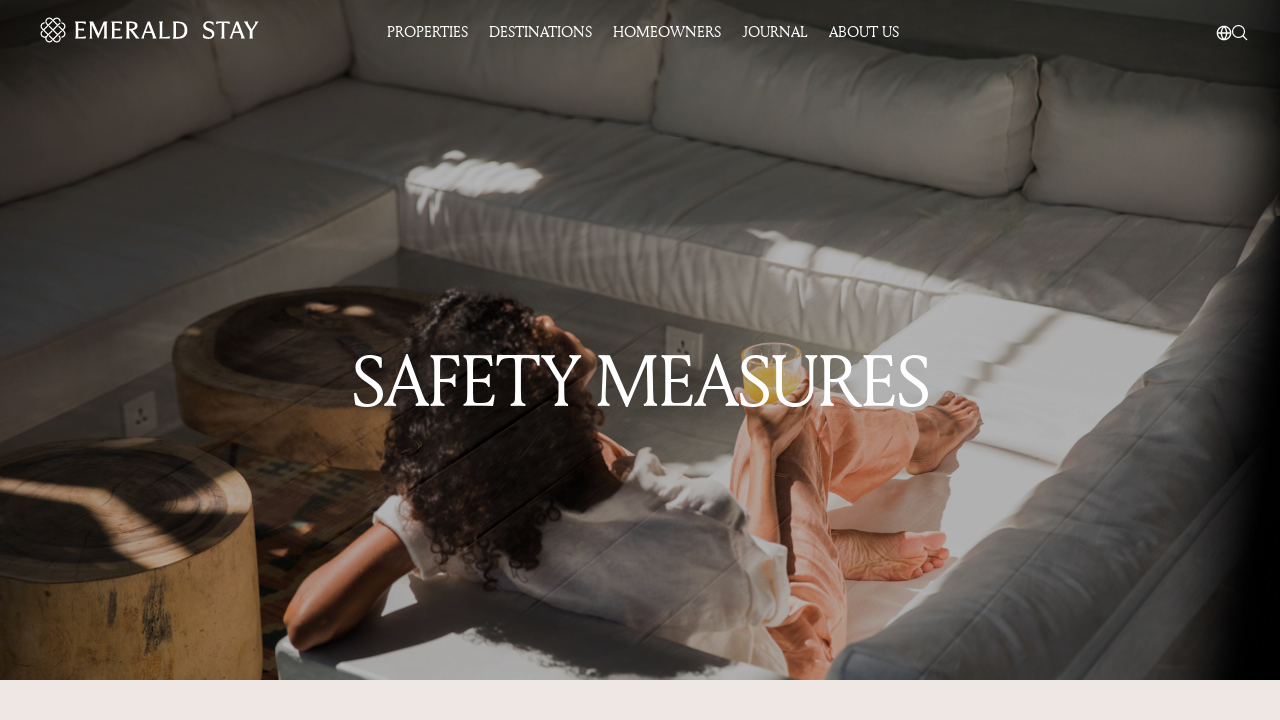

--- FILE ---
content_type: text/html; charset=utf-8
request_url: https://emeraldstay.com/safety-measures
body_size: 18829
content:


<!DOCTYPE html>
<html lang="en">
<head>
    <meta charset="UTF-8">
<title>Safety measures and flexible policy | Emerald Stay</title>
<meta name="description" content="In these special times, your safety and comfort are our priority more than ever. ">

<meta name="viewport" content="width=device-width, initial-scale=1, shrink-to-fit=no">
<meta name="google" content="notranslate">
<meta http-equiv="X-UA-Compatible" content="ie=edge">
<link rel="icon" href="/public/favicon.ico" />
<link rel="manifest" href="/public/manifest.json" />

    <link rel="canonical" href="https://emeraldstay.com/safety-measures" />

<link rel="stylesheet" type="text/css" href="/public/css/styles-common.new.min.css?_cssversion=h1kzgi">

<link rel="stylesheet" type="text/css" href="/public/css/style-page.new.min.css?_cssversion=h1kzgi">

<script type="text/javascript" src="/public/js/bootstrap5.min.js" async></script>



    <link rel="alternate" href="https://emeraldstay.com/safety-measures" hreflang="en"/>
    <link rel="alternate" href="https://emeraldstay.com/es/medidas-seguridad" hreflang="es" /><link rel="alternate" href="https://emeraldstay.com/fr/mesures-protection" hreflang="fr" />
    
    
    <meta property="og:title" content=""/>
    <meta property="og:description" content=""/>
    <meta property="og:image" content=""/>
    <meta property="og:url" content="https://emeraldstay.com/safety-measures"/>
    <meta property="og:type" content="website"/>


    
    <meta name="twitter:title" content=""/>
    <meta property="twitter:description" content=""/>
    <meta name="twitter:image" content=""/>
    <meta name="twitter:site" content="@Emerald_Stay"/>






<script>window.dataLayer = window.dataLayer || [];</script>
<script>
  window.dataLayer.push({
    "event":"page_content",
    "pageType" : "page",
    "language" : "EN",
  });

  
  
  
  
  
</script>


    <!-- Google Tag Manager prod -->
    <script>!function(){"use strict";function l(e){for(var t=e,r=0,n=document.cookie.split(";");r<n.length;r++){var o=n[r].split("=");if(o[0].trim()===t)return o[1]}}function s(e){return localStorage.getItem(e)}function u(e){return window[e]}function A(e,t){e=document.querySelector(e);return t?null==e?void 0:e.getAttribute(t):null==e?void 0:e.textContent}var e=window,t=document,r="script",n="dataLayer",o="https://gcp.emeraldstay.com",a="",i="9dyxgrbtm",c="8o=aWQ9R1RNLU5DTEtHSzU%3D&sort=asc",g="cookie",v="masterCookie",E="",d=!1;try{var d=!!g&&(m=navigator.userAgent,!!(m=new RegExp("Version/([0-9._]+)(.*Mobile)?.*Safari.*").exec(m)))&&16.4<=parseFloat(m[1]),f="stapeUserId"===g,I=d&&!f?function(e,t,r){void 0===t&&(t="");var n={cookie:l,localStorage:s,jsVariable:u,cssSelector:A},t=Array.isArray(t)?t:[t];if(e&&n[e])for(var o=n[e],a=0,i=t;a<i.length;a++){var c=i[a],c=r?o(c,r):o(c);if(c)return c}else console.warn("invalid uid source",e)}(g,v,E):void 0;d=d&&(!!I||f)}catch(e){console.error(e)}var m=e,g=(m[n]=m[n]||[],m[n].push({"gtm.start":(new Date).getTime(),event:"gtm.js"}),t.getElementsByTagName(r)[0]),v=I?"&bi="+encodeURIComponent(I):"",E=t.createElement(r),f=(d&&(i=8<i.length?i.replace(/([a-z]{8}$)/,"kp$1"):"kp"+i),!d&&a?a:o);E.async=!0,E.src=f+"/"+i+".js?"+c+v,null!=(e=g.parentNode)&&e.insertBefore(E,g)}();</script>
    <noscript><iframe src="https://gcp.emeraldstay.com/ns.html?id=GTM-NCLKGK5" height="0" width="0" style="display:none;visibility:hidden"></iframe></noscript>
    <!-- End Google Tag Manager -->


<!-- Start of HubSpot Embed Code -->
<!--<script type="text/javascript" id="hs-script-loader" async defer src="//js-na1.hs-scripts.com/20333837.js"></script>-->
<!-- End of HubSpot Embed Code -->

<script>
    
</script>

<script src="https://www.google.com/recaptcha/enterprise.js?render=6LdjBmEqAAAAAJ7BbbkaFW-9pU-6NMkhKmfIaeho"></script>
<script src="/public/js/popper-2.11.8.min.js"></script>
<script src="/public/js/tracking.js"></script>

    <link rel="stylesheet" href="/public/css/partials/inquire/intlTelInput.min.css">
</head>
<body class="template-page" >

<header class="hero">
	
		
		

<div class="hero_navbar">
    <nav class="navbar navbar-expand-lg">
        <div class="container-fluid">
            <a class="navbar-brand"
               href=" / " aria-label="Emerald logo - back to home">
                <img id="logoIcon" class="logoIcon" src="/public/img/EmeraldStay_logoIcon_green.svg" alt="Emerald Stay Icon">
                <img id="logo" class="logo" src="/public/img/EmeraldStay_Logotype_Horiz_Green_RGB.svg" title="Emerald Stay" alt="Emerald Stay">
            </a>
            <div class="navbar-right">
                <div class="dropdown">
                    <button class="dropdown-toggle" id="dropdownLangButton" type="button" onclick="toggleLang()">
                    <img src="/public/img/icons/svg/globe-language-black.svg" width="16" height="16" alt="Choose Language" title="Choose Language">
                    </button>
                    <div id="dropdownMenuLang" class="dropdown-menu">
                        <a class="dropdown-item" href="/safety-measures">English
                            </a>
                        <a class="dropdown-item" href="/fr/mesures-protection">French
                            </a>
                        <a class="dropdown-item" href="/es/medidas-seguridad">Spanish
                            </a>
                    </div>
                </div>
                
                <button class="search" type="button" data-bs-toggle="modal" data-bs-target="#modalSearch">
                    <img src="/public/img/icons/search-black.svg" width="16" height="16" alt="Search" title="Search">
                </button>
                
                <button class="navbar-toggler" type="button" data-bs-toggle="offcanvas" data-bs-target="#offcanvasNavbar" aria-controls="offcanvasNavbar">
                    <span class="navbar-toggler-icon"></span>
                </button>
            </div>
            <!-- translated_slugs [{"path":"medidas-seguridad","name":"Medidas de seguridad","lang":"es","published":true},{"path":"mesures-protection","name":"Mesures de protection","lang":"fr","published":true}]-->
            <!-- locals.lang "en"-->

            <div class="offcanvas offcanvas-start fullscreen-menu" tabindex="-1" id="offcanvasNavbar" aria-labelledby="offcanvasNavbarLabel">
                <div class="offcanvas-header">
                    <a class="navbar-brand"
                       href=" / " aria-label="Emerald logo - back to home">
                        <img class="logoIcon" src="/public/img/EmeraldStay_logoIcon_green.svg" alt="Emerald Stay Icon">
                        <img class="logo" src="/public/img/EmeraldStay_Logotype_Horiz_Green_RGB.svg" title="Emerald Stay" alt="Emerald Stay">
                    </a>
                    <button type="button" class="btn-close" data-bs-dismiss="offcanvas" aria-label="Close"></button>
                </div>
                <div class="offcanvas-body">
                    <ul class="navbar-nav me-auto mb-lg-0">

                        
                            <li class="nav-item">
                                <a class="nav-link " href="/properties">Properties</a>
                            </li>
                        

                        
                            
                            <li class="nav-item">
                                <a class="nav-link " href="/destinations" >Destinations</a>
                            </li>
                        
                            
                            <li class="nav-item">
                                <a class="nav-link " href="/lease-your-property" >Homeowners</a>
                            </li>
                        
                            
                            <li class="nav-item">
                                <a class="nav-link " href="/blog" >JOURNAL</a>
                            </li>
                        
                            
                            <li class="nav-item">
                                <a class="nav-link " href="/about-us" >About US</a>
                            </li>
                        


                            <script>
                                let changeLang = ( lg ) => {
                                    if ( lg === 'fr' ) { window.location.href="/fr/mesures-protection" }
                                    else if ( lg === 'es' ) { window.location.href="/es/medidas-seguridad" }
                                    else { window.location.href="/safety-measures" }
                                }
                            </script>
                    </ul>
                </div>
            </div>
        </div>
    </nav>
</div>


<script>
  function toggleLang() {
    var dropdownMenu = document.getElementById('dropdownMenuLang');
    var dropdownMenuModal = document.getElementById('dropdownMenuLangModal');
    dropdownMenu.classList.toggle('show');
    dropdownMenuModal.classList.toggle('show');
  }
  document.addEventListener('click', function(event) {
    var dropdownButton = document.getElementById('dropdownLangButton');
    var dropdownMenu = document.getElementById('dropdownMenuLang');
    if (!dropdownButton.contains(event.target) && !dropdownMenu.contains(event.target)) {
      dropdownMenu.classList.remove('show');
    }
    var dropdownButtonModal = document.getElementById('dropdownLangButtonModal');
    var dropdownMenuModal = document.getElementById('dropdownMenuLangModal');
    if (!dropdownButtonModal.contains(event.target) && !dropdownMenuModal.contains(event.target)) {
      dropdownMenuModal.classList.remove('show');
    }
  });
</script>

<script>
  document.addEventListener('DOMContentLoaded', function() {
    var navbar = document.querySelector('.hero_navbar');
    var sections = document.querySelectorAll('.section');

    window.addEventListener('scroll', function() {
      let currentSection = '';

      sections.forEach(section => {
        var sectionTop = section.offsetTop - navbar.offsetHeight;
        if (window.pageYOffset >= sectionTop) {
          currentSection = section.getAttribute('id');
        }
      });
      if (document.body.classList.contains('template-homepage')) {
          if (currentSection === 'section_philosophy') {
            navbar.classList.add('bg-sand-wash');
            navbar.classList.remove('bg-white');
          } else if (currentSection === 'section_trending_destination') {
            navbar.classList.add('bg-white');
            navbar.classList.remove('bg-sand-wash');
            navbar.classList.remove('bg-opacity');
          } else if (currentSection === 'section_infinity_edition') {
            navbar.classList.add('bg-opacity');
            navbar.classList.remove('bg-white');
            navbar.classList.remove('bg-sand');
          } else if (currentSection === 'section_guest_reviews') {
            navbar.classList.add('bg-sand');
            navbar.classList.remove('bg-opacity');
            navbar.classList.remove('bg-sand-wash');
          } else if (currentSection === 'section_bcorp') {
            navbar.classList.add('bg-sand-wash');
            navbar.classList.remove('bg-sand');
            navbar.classList.remove('bg-white');
          } else if (currentSection === 'section_property_owners') {
            navbar.classList.add('bg-white');
            navbar.classList.remove('bg-sand-wash');
          } else if (currentSection === 'section_blog_spotlight') {
            navbar.classList.add('bg-sand-wash');
            navbar.classList.remove('bg-white');
            navbar.classList.remove('bg-sand');
          } else if (currentSection === 'section_brand_ambassadors') {
            navbar.classList.add('bg-sand');
            navbar.classList.remove('bg-sand-wash');
            navbar.classList.remove('bg-white');
          } else if (currentSection === 'section_press') {
            navbar.classList.add('bg-white');
            navbar.classList.remove('bg-sand');
            navbar.classList.remove('bg-viridian');
          } else if (currentSection === 'section_newletter') {
            navbar.classList.add('bg-viridian');
            navbar.classList.remove('bg-white');
          } else {
            navbar.classList.remove('bg-sand-wash');
            navbar.classList.remove('bg-white');
            navbar.classList.remove('bg-viridian');
            navbar.classList.remove('bg-opacity');
          }
      }
    });
  });
</script>
<script>
  function handleResize() {
    const logo = document.getElementById('logo');
    const searchIcon = document.querySelector('.search img');
    const dropdownLangButton = document.getElementById('dropdownLangButton');

    if (!logo || !searchIcon || !dropdownLangButton) return;

    const langIcon = dropdownLangButton.querySelector('img');
    if (!langIcon) return;

    const bodyClasses = document.body.classList;
    const isMobile = window.matchMedia('(max-width: 767.98px)').matches;

    // 1) CAS HOMEPAGE + MOBILE => TOUT EN BLANC
    if (bodyClasses.contains('template-homepage') && isMobile) {
      logo.src       = '/public/img/EmeraldStay_Logotype_Horiz_White_RGB.svg';
      logoIcon.src   = '/public/img/EmeraldStay_logoIcon_white.svg';
      langIcon.src   = '/public/img/icons/svg/globe-language-white.svg';
      searchIcon.src = '/public/img/icons/search-white.svg';

      // 2) CAS HOMEPAGE (non-mobile) => LOGO VERT, ICÔNES NOIRES
    } else if (bodyClasses.contains('template-homepage')) {
      logo.src       = '/public/img/EmeraldStay_Logotype_Horiz_Green_RGB.svg';
      logoIcon.src   = '/public/img/EmeraldStay_logoIcon_green.svg';
      langIcon.src   = '/public/img/icons/svg/globe-language-black.svg';
      searchIcon.src = '/public/img/icons/search-black.svg';

      // 3) CAS AUTRES TEMPLATES (property, team, blog…)
    } else if (
      bodyClasses.contains('template-property')        ||
      bodyClasses.contains('template-team_page')       ||
      bodyClasses.contains('template-blogList-home')   ||
      bodyClasses.contains('template-blogPost')        ||
      bodyClasses.contains('template-blogList-category') ||
      bodyClasses.contains('template-sitemap')||
      bodyClasses.contains('template-destination_gallery')
    ) {
      // Logo vert, icônes noires
      logo.src       = '/public/img/EmeraldStay_Logotype_Horiz_Green_RGB.svg';
      logoIcon.src   = '/public/img/EmeraldStay_logoIcon_green.svg';
      langIcon.src   = '/public/img/icons/svg/globe-language-black.svg';
      searchIcon.src = '/public/img/icons/search-black.svg';

      // 4) SINON => TOUT EN BLANC
    } else {
      logo.src       = '/public/img/EmeraldStay_Logotype_Horiz_White_RGB.svg';
      logoIcon.src   = '/public/img/EmeraldStay_logoIcon_white.svg';
      langIcon.src   = '/public/img/icons/svg/globe-language-white.svg';
      searchIcon.src = '/public/img/icons/search-white.svg';
    }
  }

  document.addEventListener('DOMContentLoaded', handleResize);
  window.addEventListener('resize', handleResize);
</script>


	
		
		

<section class="hero_background">
    
        <div class="hero_background-image section" id="background-image" style="background-image:url('https://ems2.imgix.net/1733x1155/9fa2a28c7c/stocksy_txp14efe4b1q1w300_medium_3496033.jpg?ixlib=js-2.3.2&auto=format&q=100&w=1920&h=0&fit=crop&s=fbce2437aa3226937e1fe1f8ba8225af'); filter:brightness(70%);" title="" alt="">
        </div>
    
</section>

<script>
    if (document.body.classList.contains('template-homepage')) {
        window.addEventListener('scroll', function() {
            var element = document.getElementById('background-image');
            var scrollPosition = window.scrollY;
            var screenWidth = window.innerWidth;

            if (screenWidth >= 768) {
                if (scrollPosition > 0) {
                    element.style.width = '100%';
                    element.style.borderRadius = '0';
                } else {
                    element.style.width = '95%';
                    element.style.borderRadius = '4px';
                }
            }
        });
    }
</script>


	
		
		
<section class="hero_content ">
	<div class="container">

		
			<h1 class="hero_content-title   ">
				Safety measures
			</h1>
		
		
		
        
		
	</div>
</section>

	
</header>


<!-- // Search bar-->



<main class="main">
	
		
		

<section class="destination_block_text_large bg-white d-flex justify-content-center  bg-sand">
    <div class="container">
        <div class="row">
            
                <div class="col-12 d-flex row">
                    
                    
                        
                        
                        
                        
                        
                        <div class="d-flex flex-column flex-md-row mb-5"><h2 class="d-flex align-items-start mb-4 col-12 col-md-4 pe-md-5">DEAR GUEST,</h2><div class="col-12 col-md-8 ps-md-5"><p>Your well-being and peace of mind are paramount to us. Our properties at Emerald Stay have always been uniquely tailored for your needs, and they continue to be so:</p><ul><li><p><span style="color:#374151">We pride ourselves on respecting your privacy and offering tech-empowered properties: online check-in, digitised front door systems, and virtual concierge services are all part of our standard service.</span></p></li><li><p>Our homes offer <b>ample space</b> for you to unwind, reconnect with loved ones, engage in exercise, or simply soak in the natural beauty of your surroundings.</p></li></ul></div></div>
                    
                        
                </div>
            
        </div>
    </div>
</section>










	
		
		

<section class="destination_block_text_large bg-white d-flex justify-content-center  bg-sand-wash">
    <div class="container">
        <div class="row">
            
                <div class="col-12 d-flex row">
                    
                    
                        
                        
                        
                        
                        
                        <div class="d-flex flex-column flex-md-row mb-5"><h2 class="d-flex align-items-start mb-4 col-12 col-md-4 pe-md-5">UPDATE BOOKING POLICIES</h2><div class="col-12 col-md-8 ps-md-5"><p>In response to evolving travel conditions, we&#39;ve revised our booking policies for reservations made through <a href="https://emeraldstay.com" target="_self">emeraldstay.com</a> or directly with us via phone or e-mail:</p><ul><li><p>Best available rate:</p><ul><li><p>Full prepayment at time of booking.</p></li><li><p>This booking is non-refundable and cannot be modified.</p></li><li><p>Your nightly rate is inclusive of a cleaning fee that covers linens, towels, amenities and the general cleaning of the property after your stay.</p></li></ul></li></ul><ul><li><p>Travel insurance:</p><ul><li><p>Full prepayment at time of booking.</p></li><li><p>Rate includes travel insurance in case of disruption to travel from serious illness, serious bodily injury, visa refusal, travel delays and a range of other situations.</p></li></ul></li><li><p>Semi-flexible:</p><ul><li><p>25% prepayment at time of booking is non-refundable.</p></li><li><p>Payment of the 75% remaining 60 days prior to check-in.</p></li><li><p>After 60 days prior to check-in, the total booking amount is non-refundable.</p></li><li><p>Your nightly rate is inclusive of a cleaning fee that covers linens, towels, amenities and the general cleaning of the property after your stay.</p></li></ul></li></ul><p><span style="color:#374151">For bookings made through other platforms, please contact their respective customer support.</span></p></div></div>
                    
                        
                </div>
            
        </div>
    </div>
</section>










	
		
		
<section class="call_to_action_button bg-white" style="">
    <div class="container">
        <p class="title pb-3">WELL-BEING AND SAFETY</p>
        
        
        <div class="description text-center"><p>The well-being and safety of our guests, team members, and partners remain our utmost priority. Rest assured that we&#39;ll continue to adapt our procedures in response to the any development, keeping you informed at every stage.</p><p>We look forward to hosting you!</p><p>Sincerely,</p><p>Your Emerald Stay team.</p></div>
        
    </div>
</section>


	
    
    
<div class="cta-AirCall">
     
    <div class="modal fade " id="AirCallModal" tabindex="-1" role="dialog" aria-labelledby="AirCallModalLabel" aria-hidden="true">
        <div class="modal-dialog modal-xl modal-dialog-centered" role="document">
            <div class="modal-content pb-3" onclick="hideSchedule()">
                <div class="modal-header">
                    <p class="modal-title" id="AirCallModalLabel">
                        Get a call back
                    </p>
                    <button type="button" class="btn-close" data-bs-dismiss="modal" aria-label="Close"></button>
                </div>
                <div class="modal-body">
                    
                    <div class="d-flex row">
                        <div class="col-12 form-group d-none">
                            <span>Please fill in all required fields
                            </span>
                        </div>

                        <div class="col-12 col-md-6 form-group">
                            <label for="firstName">
                                First name *
                            </label>
                            <input class="form-control" type="text" id="firstName"/>
                            <p class="invalid-feedback">
                                Please enter your first name
                            </p>
                        </div>

                        <div class="col-12 col-md-6 form-group">
                            <label for="lastName">
                                Last name *
                            </label>
                            <input class="form-control" type="text" id="lastName"/>
                            <p class="invalid-feedback">
                                Please enter your last name
                            </p>
                        </div>
                    </div>

                    
                    <div class="d-flex row">
                        <div class="col-12 col-md-6 form-group">
                            <label for="email">Email*</label>
                            <input class="form-control" type="text" id="email"/>
                            <p class="invalid-feedback">
                                Please enter your email address
                            </p>
                            <div id="invalid-email" class="d-none">
                                <p style="color: red;font-size: 12px !important;">
                                    Invalid email format
                                </p>
                            </div>
                        </div>

                        <div class="col-12 col-md-6 form-group">
                            <label class="w-100" for="phoneNumber">
                                Contact number*
                            </label>
                            <input class="form-control w-100" type="text" id="phoneNumber" />
                            <p class="invalid-feedback">
                                Please enter your contact number
                            </p>
                        </div>
                    </div>

                    
                    <div class="d-flex row form-group pt-3 pb-4">
                        <div class="d-flex col-12 flex-column align-items-start">
                            <label class="w-100">
                                When do you prefer to be called back? *
                            </label>
                            <button class="btn btn-selected-date mb-1 mt-1" onclick="getAvailability()" id="contactUsCallDate">
                                Select a schedule
                            </button>
                            <p class="d-none invalided-dated" id="alertSelectDate">
                                Please select a date
                            </p>
                        </div>
                        <div class="col-12 aircall-checkbox-hours form-check">
                            <label class="form-check-label pl-4">
                            <input class="form-check-input custom-checkbox p-2" type="checkbox" id="asap" value="asap" />
                                Or click here to be called back as soon as one of our agents is available
                            </label>
                        </div>
                        
                        <div class="d-none" id="timePicker" style="position: absolute; background: #fff"></div>
                    </div>

                    <div class="row pt-2 pb-4">
                        
                        <div class="col-12 col-md-6 form-group">
                            <label for="subject">
                                What are you contacting us about? *
                            </label>
                            <div>
                                <select id="subject" class="form-select">
                                    <option selected value="">
                                        Select an option
                                    </option>
                                    <option value="1">
                                        I would like to reserve the property.
                                    </option>
                                    <option value="2">
                                        I have questions about available dates and/or rates.
                                    </option>
                                    <option value="3">
                                        I have questions about the characteristics of the property.
                                    </option>
                                    <option value="4">
                                        I have questions about the destination.
                                    </option>
                                    <option value="4">
                                        I have questions about additional services.
                                    </option>
                                    <option value="others">
                                        Others
                                    </option>
                                </select>
                                <p class="invalid-feedback">
                                    Please select an option
                                </p>
                            </div>
                        </div>

                        
                        <div class="col-12 col-md-6 form-group">
                            <label for="comments">
                                Write your message here
                            </label>
                            <div>
                                <textarea class="form-control" type="" id="comments" ></textarea>
                             
                            </div>
                        </div>
                        <div class="form-check-newletter-cta d-flex flex-nowrap pt-4">
                            <input class="form-check-input" type="checkbox" value="" id="newsletterCheckbox">
                            <label class="form-check-label" for="">If you prefer not to receive <b>bimonthly newsletters</b>, please tick this box.
                            </label>
                        </div>
                    </div>

                    <div class="d-flex justify-content-center">
                        <button class="btn btn-green" style="min-width: 230px;" onclick="submitContactUsCallForm(event)">
                            Confirm
                        </button>
                    </div>
                    <div class="captcha-disclaimer text-muted pt-4 w-50 m-auto">
                        
                            <p>This site is protected by reCAPTCHA and the Google <a class="text-muted"  href="https://policies.google.com/privacy">Privacy Policy</a> and <a class="text-muted"  href="https://policies.google.com/terms">Terms of Service</a>.</p>
                        
                    </div>
                    <div class="d-none text-center px-2 error-message-container" id="error-message" style="color: red;">
                        <p style="font-size: 12px;">
                            We could not submit this form. Please call us on <a href="tel:+33186267462">+33 (0)1 86 26 74 62</a> for France, <a href="tel:+34932208589">+34 932 208 589</a> for Spain, <a href="tel:+41225181261">+41 (0)22 518 12 61</a> for Switzerland and
                                <a href="tel:+442045718891">+44 204 571 8891</a> for the UK.
                        </p>
                    </div>
                    <div class="d-none text-center px-2 error-message-container" id="error-message-hs">
                        <p style="font-size: 12px;">
                            We could not add you to our newsletter list.
                        </p>
                    </div>
                </div>
            </div>
        </div>
    </div>
</div>

<script src="/public/js/litepicker.js"></script>
<script src="/public/js/intlTelInput.min.js"></script>
<script>
  // Import url
  const urlApi = 'https://api.emeraldstay.com';
  let lang = 'en';
  // console.log('lang', lang)
  // console.log('urlApi', urlApi)
  // Close the timePicker when clicking outside of it
  const hideSchedule = () => {
    const timePicker = document.getElementById('timePicker');
    timePicker.classList.remove('d-flex');
    timePicker.classList.add('d-none');
  }

  // Asap checkbox function
  const checkboxAsap = document.getElementById('asap');
  if ( new Date().getDay() === 0 || new Date().getDay() > 5 || new Date().getHours() > 17 || new Date().getHours() < 9 ) {
    checkboxAsap.parentNode.classList.add('d-none');
  }
  checkboxAsap.addEventListener('change', () => {
    if ( checkboxAsap.checked ) {
      const timeButton = document.getElementById('contactUsCallDate');
      timeButton.innerHTML = lang === 'fr' ? 'Dès que possible' : lang === 'es' ? 'Lo antes posible' : 'As soon as possible';
      timeButton.setAttribute('data-date', 'asap')
    } else {
      const timeButton = document.getElementById('contactUsCallDate');
      timeButton.innerHTML = lang === 'fr' ? 'Sélectionnez un horaire' : lang === 'es' ? 'Seleccione una fecha' : 'Select a date';
      timeButton.removeAttribute('data-date')
    }
  })

  // IntlTelInput init
  const input = document.getElementById("phoneNumber");
  const iti = window.intlTelInput(input, {
    utilsScript: "/public/js/intl-tel-input18.1.1.js",
    // utilsScript: "https://cdn.jsdelivr.net/npm/intl-tel-input@18.1.1/build/js/utils.js",
    initialCountry: lang === 'en' ? 'gb' : lang,
    preferredCountries: ['fr', 'es', 'gb']
  });

  // TimePicker init
  const getAvailability = async () => {
    // Get the availability
    const url = `${urlApi}/booking/getAvailability`;
    let availability, availabilityAllDates;
    await fetch(url, {
      method: 'GET',
      headers: {
        'Content-Type': 'application/json',
      }
    }).then( response => response.json() )
      .then( data => {
        availability = [...data.availability];
        availabilityAllDates = [...data.availabilityAllDates];
        console.log('availability', availability)
        console.log('availabilityAllDates', availabilityAllDates)
        console.log('GTM', new Date())
        const allDates = [];
        const weekDays = ['Sun','Mon','Tue','Wed','Thu','Fri','Sat'];
        const months = ['Jan','Feb','Mar','Apr','May','Jun','Jul','Aug','Sep','Oct','Nov','Dec'];

        // Set the dates
        for (const date of availabilityAllDates) {
          const dateWithoutTime = new Date(date);
          dateWithoutTime.setHours(0, 0, 0, 0);
          const inIncluded = allDates.some( date2 => date2.getTime() === dateWithoutTime.getTime() );
          if ( !inIncluded ) {
            allDates.push(dateWithoutTime);
          }
        }
        // console.log('allDates', allDates)

        // Display the schedule
        const timePicker = document.getElementById('timePicker');
        timePicker.classList.remove('d-none');
        timePicker.classList.add('box_date_aircall');
        timePicker.classList.add('row');
        timePicker.innerHTML = '';
        // Add the local timezone note
        const div = document.createElement('div');
        const p = document.createElement('p');
        p.innerHTML = lang === 'fr' ? '*Les heures sont affichées dans votre fuseau horaire local' : lang === 'es' ? '*Horas indicadas en su huso horario local' : '*Hours displayed in your local time zone';
        div.append(p);
        div.classList.add('col-12');
        timePicker.appendChild(div);

        // For each date create schedule column
        for ( const date of allDates ) {
          const div = document.createElement('div');
          div.classList.add('col-12', 'col-md-6', 'pb-3');
          const span = document.createElement('p');
          if ( weekDays[date.getDay()] === weekDays[new Date().getDay()] ) {
            span.innerHTML = lang === 'fr' ? `Aujourd'hui` : lang === 'es' ? 'Hoy' : 'Today';
          } else if ( weekDays[date.getDay()] === weekDays[new Date().getDay() + 1] ) {
            span.innerHTML = lang === 'fr' ? `Demain` : lang === 'es' ? 'Mañana' : 'Tomorrow';
          } else {
            const options = {weekday: 'short'};
            const country = lang === 'fr' ? 'fr-FR' : lang === 'es' ? 'es-ES' : 'en-GB';
            const weekDay = new Intl.DateTimeFormat(country, options).format(new Date(date));
            span.innerHTML = weekDay.charAt(0).toUpperCase() + weekDay.slice(1).toLowerCase();
          }
          span.classList.add('d-inline-block', 'day-label', 'w-100');
          const options = {day: '2-digit', month: 'short'};
          const country = lang === 'fr' ? 'fr-FR' : lang === 'es' ? 'es-ES' : 'en-GB';
          const dateFormat = new Intl.DateTimeFormat(country, options).format(new Date(date));
          span.innerHTML += ' ' + dateFormat;
          div.append(span);

          // For each time create button
          for ( const time of availabilityAllDates ) {
            if ( new Date(time).getDate() === date.getDate() ) { // Put it in the right column
              const timeButton = document.createElement('button');
              const timeWithoutDate = new Date(time).getHours() + ':' + (new Date(time).getMinutes()<10?'0':'') + new Date(time).getMinutes();
              timeButton.innerHTML = timeWithoutDate;
              timeButton.classList.add('btn','m-1');
              timeButton.setAttribute('data-date', time);

              // Disable the reserved times and past times
              const disabled = availability.some( disa => new Date(disa).getTime() === new Date(time).getTime() );
              if ( !disabled || new Date().getTime() > new Date(time).getTime() ) {
                timeButton.setAttribute('disabled', 'disabled');
                timeButton.classList.add('btn-aircall-disabled');
              } else {
                timeButton.classList.add('btn-aircall-toselect');
              }

              // Add functionality to the buttons
              timeButton.addEventListener('click', function(e) {
                e.preventDefault();
                const dateInput = document.getElementById('contactUsCallDate');
                const dateValue = this.getAttribute('data-date');
                // dateInput.value = new Date(dateValue);

                // Set the innerText and attribute then close the timePicker
                const options = {day: '2-digit', month: 'short', year: 'numeric', hour: '2-digit', minute: '2-digit', hour12: false};
                const country = lang === 'fr' ? 'fr-FR' : lang === 'es' ? 'es-ES' : 'en-GB';
                const timeFormat = new Intl.DateTimeFormat(country, options).format(new Date(time));
                dateInput.innerText = timeFormat;
                dateInput.setAttribute('data-date', dateValue);
                timePicker.classList.add('d-none');
                timePicker.classList.remove('d-flex');
                // Uncheck the asap checkbox
                checkboxAsap.checked = false;
              });
              div.append(timeButton);
            }
          }
          timePicker.appendChild(div);
        }
      } )
      .catch( error => console.log('error', error));
  }
</script>

<script>
  const submitContactUsCallForm = async () => {

    // let validEmailRegex = /^[a-zA-Z0-9.!#$%&'*+/=?^_`{|}~-]+@[a-zA-Z0-9-]+(?:\.[a-zA-Z0-9-]+)*$/;
    let validEmailRegex = /^[a-zA-Z0-9.!#$%&'*+/=?^_`{|}~-]+@[a-zA-Z0-9-]+\.[a-zA-Z]{2,}$/;

    const url = `${urlApi}/booking/saveContactUsCall`;
    // Check if all the fields are filled
    if ( document.getElementById('firstName').value === '' ) {
      document.getElementById('firstName').classList.add('is-invalid');
    } else {
      document.getElementById('firstName').classList.remove('is-invalid');
    }
    if ( document.getElementById('lastName').value === '' ) {
      document.getElementById('lastName').classList.add('is-invalid');
    } else {
      document.getElementById('lastName').classList.remove('is-invalid');
    }
    if ( document.getElementById('email').value === '' ) {
      document.getElementById('email').classList.add('is-invalid');
    } else {
      document.getElementById('email').classList.remove('is-invalid');
    }

    let emailValid = document.getElementById('email').value.match(validEmailRegex);
    // console.log(!emailValid)

    if ( !emailValid ) {
      document.getElementById('invalid-email').classList.remove('d-none');
      document.getElementById('email').classList.add('is-invalid');
    } else {
      document.getElementById('invalid-email').classList.add('d-none');
      document.getElementById('email').classList.remove('is-invalid');
    }

    if ( document.getElementById('phoneNumber').value === '' ) {
      document.getElementById('phoneNumber').classList.add('is-invalid');
    } else {
      document.getElementById('phoneNumber').classList.remove('is-invalid');
    }
    if ( !document.getElementById('contactUsCallDate').getAttribute('data-date') ) {
      document.getElementById('alertSelectDate').classList.remove('d-none');
    } else {
      document.getElementById('alertSelectDate').classList.add('d-none');
    }
    if ( document.getElementById('subject').value === '' ) {
      document.getElementById('subject').classList.add('is-invalid');
    } else {
      document.getElementById('subject').classList.remove('is-invalid');
    }


    if ( document.getElementById('firstName').value !== '' &&
      document.getElementById('lastName').value !== '' &&
    document.getElementById('email').value !== '' &&
    document.getElementById('phoneNumber').value !== '' &&
      emailValid &&
    ( document.getElementById('contactUsCallDate').getAttribute('data-date') && document.getElementById('contactUsCallDate').getAttribute('data-date') !== '' ) &&
    document.getElementById('subject').value !== '' ) {

      // GTM tag
      const gtmTag = {
        event: 'Request Callback',
        email : document.getElementById('email').value,
        phone_number: iti.getNumber(intlTelInputUtils.numberFormat.E164)
      }
      window.dataLayer.push(gtmTag);

      try {
        // Authenticate reCAPTCHA
        await Promise.race([
          new Promise(function (resolve) {
            grecaptcha.enterprise.ready(function () {
              resolve();
            });
          }),
          new Promise(function (_, reject) {
            setTimeout(() => reject(new Error("reCAPTCHA timed out")), 5000);
          })
        ]);

        // Execute reCAPTCHA and get the token
        var token = await grecaptcha.enterprise.execute('6LdjBmEqAAAAAJ7BbbkaFW-9pU-6NMkhKmfIaeho', {action: 'submit'});

          // Build the request body
          const name = document.getElementById('firstName').value + ' ' + document.getElementById('lastName').value;
          const email = document.getElementById('email').value;
          const phoneNumber = iti.getNumber(intlTelInputUtils.numberFormat.E164);
          // console.log('phoneNumber', phoneNumber)
          const date = new Date(document.getElementById('contactUsCallDate').getAttribute('data-date'));
          const asap = document.getElementById('asap').checked;
            const subject = document.getElementById('subject').options[document.getElementById('subject').selectedIndex].text;
            const comments = document.getElementById('comments').value;
          // const dateArray = date.split('/');
          // date = new Date(dateArray[2], dateArray[1] - 1, dateArray[0]);
          // date = new Date(date)
          const formData = {
            name, email, phoneNumber, date, asap, subject, comments, token
          }
          console.log('formData', formData)
          await fetch(url, {
            method: 'POST',
            headers: {
              'Content-Type': 'application/json',
            },
            body: JSON.stringify(formData),
          }).then( response => response.json() )
            .then( data => {
                const cleanAlertSuccess = document.getElementById('successContactUsCall');
                if ( cleanAlertSuccess ) {
                  cleanAlertSuccess.remove();
                }
              const cleanAlertFail = document.getElementById('failContactUsCall');
              if ( cleanAlertFail ) {
                cleanAlertFail.remove();
              }
              if ( data.success ) {
                const contactUs = document.querySelector('#AirCallModal .btn-close')
                contactUs.click(); // Close only the modal
                const alertSuccess = `
                  <div class="alert shadow box-alert-success" id="successContactUsCall" role="alert">
                    <button type="button" class="btn-close" data-bs-dismiss="alert" aria-label="Close">
                    </button>
                    <div class="row">
                        <p class="title text-center pt-4 m-auto">
                            Request sent!
                        </p>
                        <p class="text-center">
                            Our agents will contact you.
                        </p>
                    </div>
                </div>
                    `;
                if ( document.getElementById('no-resultsDiv') ) {
                  document.getElementById('no-resultsDiv').insertAdjacentHTML('afterend', alertSuccess);
                } else if (document.getElementById('modal-callback-response'))  {
                  document.getElementById('modal-callback-response').insertAdjacentHTML('afterend', alertSuccess);
                } else if ( document.getElementById('contactUsP') ) {
                  document.getElementById('contactUsP').insertAdjacentHTML('afterend', alertSuccess);
                } else {
                  document.getElementsByClassName('corporateSectionCard')[0].insertAdjacentHTML('afterend', alertSuccess);
                }
              } else {
                if(data.code === 'notAvailable') {
                  const alertFail = `
                     <div class="alert shadow box-alert-success" id="failContactUsCall" role="alert">
                        <button type="button" class="btn-close" data-bs-dismiss="alert" aria-label="Close">
                        </button>
                        <div class="row">
                            <p class="text-center title">
                                    Sorry
                            </p>
                            <p class="text-center">
                                The selected time is already scheduled.
                            </p>
                        </div>
                    </div>
                    `;
                  if ( document.getElementById('no-resultsDiv') ) {
                    document.getElementById('no-resultsDiv').insertAdjacentHTML('afterend', alertFail);
                  } else if (document.getElementById('modal-callback-response'))  {
                    document.getElementById('modal-callback-response').insertAdjacentHTML('afterend', alertFail);
                  } else {
                    document.getElementById('contactUsP').insertAdjacentHTML('afterend', alertFail);
                  }
                } else {
                  const errorDiv = document.getElementById('error-message');
                  if (errorDiv) {
                    errorDiv.classList.remove('d-none')
                  }
                }
              }
              // console.log('data', data);
            })
            .catch( error => console.log('error', error));
      } catch {
        console.log("error authenticating captcha for callback form")
        const errorDiv = document.getElementById('error-message');
        if (errorDiv) {
          errorDiv.classList.remove('d-none')
        }
      }

      // Prepare HS data
      const checkbox = document.getElementById('newsletterCheckbox');
      const consentCheckbox = checkbox.checked; // returns true or false
      const email = document.getElementById('email').value;
      const firstName = document.getElementById('firstName').value;
      const lastName = document.getElementById('lastName').value;
      const languageCode = lang === 'fr' ? 'fr-FR' : lang === 'es' ? 'es-ES' : 'en-GB';
      const phoneNumber = iti.getNumber(intlTelInputUtils.numberFormat.E164);

      // console.log("Form Data HS", formDataHS)

      if (!consentCheckbox) {
        try {
            // Authenticate reCAPTCHA
          await Promise.race([
            new Promise(function (resolve) {
              grecaptcha.enterprise.ready(function () {
                resolve();
              });
            }),
            new Promise(function (_, reject) {
              setTimeout(() => reject(new Error("reCAPTCHA timed out")), 5000);
            })
          ]);

          // Execute reCAPTCHA and get the token
          var hsToken = await grecaptcha.enterprise.execute('6LdjBmEqAAAAAJ7BbbkaFW-9pU-6NMkhKmfIaeho', {action: 'submit'});

          const formDataHS = {
            email, firstName, lastName, phoneNumber, consentCheckbox, languageCode, hsToken
          }

          const HSUrl = `${urlApi}/hs/create-update-contact`;
          await fetch(HSUrl, {
            method: 'POST',
            headers: {
              'Content-Type': 'application/json',
            },
            body: JSON.stringify(formDataHS),
          }).then(response => response.json())
            .then(data => {
              console.log('data', data);
            })
            .catch(error => console.log('error adding contact', error));


        } catch {
          console.log("error authenticating captcha for hubspot on callback form")
          const errorDivHS = document.getElementById('error-message-hs');
          if (errorDivHS) {
            errorDivHS.classList.remove('d-none')
          }
        }
      }
    }
  }

</script>

</main>



	
	



    <div id="section_newletter" class="footer_newsletter_banner section d-flex flex-column align-items-center justify-content-center" style="background-image:url('/public/img/texture_01_green.jpg');">
	<p class="heading_section-title text-white">NEWSLETTER</p>
	<div class="newsletter text-white d-flex flex-column align-items-center">
		
			<p class="title">Property & Destination Alerts</p>
		
		
			<a href="/newsletter" class="btn btn-white-full">Sign up</a>
		
		
		
	</div>
</div>



<script>
	var formOwnerDiv = document.getElementById("formOwnerDiv");
	let detailsUserAgent = navigator.userAgent;
	let regexp = /android|iphone|kindle/i;
	let isMobileDevice = regexp.test(detailsUserAgent);
	if (document.getElementById("formOwnerDiv")) {
		if (isMobileDevice) {
			
			formOwnerDiv.remove();
			document.body.innerHTML = document.body.innerHTML.replace(/"#formOwnerDiv"/g,'"https://emeraldstay.com/lease-your-property/rental-proposal/"')
			
		} else {
			formOwnerDiv.style.backgroundImage = 'https://emeraldstay.com/lease-your-property/rental-proposal/tobias-rademacher.ce3a5eeb5be65b8cbc26.jpg';
		}
	}
</script>


<footer id="section_footer" class="footer section">
	<div class="footer-columns row justify-content-between">
			<div class="footer-brand col-12 col-md-12 col-lg-3 col-xl-3 mb-xl-0">
				<img src="/public/img/PartOfETERNITI_logo.svg" title="Eterniti" alt="Eterniti" width="200" height="100">
			</div>
		<div class="col-12 d-flex flex-column flex-lg-row col-md-12 col-xl-9 mb-4 mb-md-0 p-0 ">
			<div class="footer-column col-12 col-md-12 col-lg-6 mb-0 mb-md-0">
			<div class="accordion accordion-flush" id="accordionMobile">
				<div class="accordion-item">
					<p class="accordion-header">
                        <button class="accordion-button title d-none d-md-none d-lg-block" type="button">
                            DESTINATIONS
                        </button>
						<button class="accordion-button title d-flex d-lg-none collapsed" type="button" data-bs-toggle="collapse" data-bs-target="#collapseOne" aria-expanded="false" aria-controls="collapseOne">
                            DESTINATIONS
						</button>
					</p>
					<div id="collapseOne" class="accordion-collapse collapse" aria-labelledby="headingOne" data-bs-parent="#accordionMobile">
						<div class="accordion-body d-flex flex-column flex-sm-row">
                            <div class="col-6 m-0 p-0">
                                <ul>
                                
                                    
                                        
                                            
                                                
                                                    
                                                    
                                                    <li><a class="accordion-link" href="/morzine/rental-accommodation">Morzine</a></li>
                                                
                                            
                                                
                                                    
                                                    
                                                    <li><a class="accordion-link" href="/chamonix/rental-accommodation">Chamonix</a></li>
                                                
                                            
                                                
                                                    
                                                    
                                                    <li><a class="accordion-link" href="/les-gets/rental-accommodation">Les Gets</a></li>
                                                
                                            
                                                
                                                    
                                                    
                                                    <li><a class="accordion-link" href="/alpe-dhuez/rental-accommodation">Alpe d&#39;Huez</a></li>
                                                
                                            
                                                
                                                    
                                                    
                                                    <li><a class="accordion-link" href="/courchevel/rental-accommodation">Courchevel</a></li>
                                                
                                            
                                                
                                                    
                                                    
                                                    <li><a class="accordion-link" href="/megeve/rental-accommodation">Megève</a></li>
                                                
                                            
                                                
                                                    
                                                    
                                                    <li><a class="accordion-link" href="/meribel/rental-accommodation">Méribel</a></li>
                                                
                                            
                                                
                                                    
                                                    
                                                    <li><a class="accordion-link" href="/les-carroz-d-araches/rental-accommodation">Les Carroz d&#39;Arâches</a></li>
                                                
                                            
                                                
                                                    
                                                    
                                                    <li><a class="accordion-link" href="/saint-gervais/rental-accommodation">Saint-Gervais</a></li>
                                                
                                            
                                                
                                                    
                                                    
                                                    <li><a class="accordion-link" href="/saint-martin-de-belleville/rental-accommodation">Saint-Martin-de-Belleville</a></li>
                                                
                                            
                                                
                                                    
                                                    
                                                    <li><a class="accordion-link" href="/baqueira-beret/rental-accommodation">Baqueira Beret</a></li>
                                                
                                            
                                                
                                                    
                                                    
                                                    <li><a class="accordion-link" href="/chatel/rental-accommodation">Châtel</a></li>
                                                
                                            
                                                
                                                    
                                                    
                                                    <li><a class="accordion-link" href="/combloux/rental-accommodation">Combloux</a></li>
                                                
                                            
                                                
                                            
                                                
                                            
                                                
                                            
                                                
                                            
                                                
                                            
                                                
                                            
                                                
                                            
                                                
                                            
                                                
                                            
                                                
                                            
                                                
                                            
                                                
                                            
                                                
                                            
                                                
                                            
                                    
                                
                                    
                                
                                    
                                
                                    
                                
                            </ul>
                            </div>
							<div class="col-6 m-0 p-0">
                                <ul>
                                
                                    
                                        
                                            
                                                
                                            
                                                
                                            
                                                
                                            
                                                
                                            
                                                
                                            
                                                
                                            
                                                
                                            
                                                
                                            
                                                
                                            
                                                
                                            
                                                
                                            
                                                
                                            
                                                
                                            
                                                
                                                    
                                                    
                                                    <li><a class="accordion-link" href="/les-arcs/rental-accommodation">Les Arcs</a></li>
                                                
                                            
                                                
                                                    
                                                    
                                                    <li><a class="accordion-link" href="/la-plagne/rental-accommodation">La Plagne</a></li>
                                                
                                            
                                                
                                                    
                                                    
                                                    <li><a class="accordion-link" href="/peisey-vallandry/rental-accommodation">Peisey-Vallandry</a></li>
                                                
                                            
                                                
                                                    
                                                    
                                                    <li><a class="accordion-link" href="/tignes/rental-accommodation">Tignes</a></li>
                                                
                                            
                                                
                                                    
                                                    
                                                    <li><a class="accordion-link" href="/val-d-isere/rental-accommodation">Val d&#39;Isère</a></li>
                                                
                                            
                                                
                                                    
                                                    
                                                    <li><a class="accordion-link" href="/la-clusaz/rental-accommodation">La Clusaz</a></li>
                                                
                                            
                                                
                                                    
                                                    
                                                    <li><a class="accordion-link" href="/samoens/rental-accommodation">Samoëns</a></li>
                                                
                                            
                                                
                                                    
                                                    
                                                    <li><a class="accordion-link" href="/les-saisies/rental-accommodation">Les Saisies</a></li>
                                                
                                            
                                                
                                                    
                                                    
                                                    <li><a class="accordion-link" href="/flaine/rental-accommodation">Flaine</a></li>
                                                
                                            
                                                
                                                    
                                                    
                                                    <li><a class="accordion-link" href="/verbier/rental-accommodation">Verbier</a></li>
                                                
                                            
                                                
                                                    
                                                    
                                                    <li><a class="accordion-link" href="/mallorca/rental-accommodation">Mallorca</a></li>
                                                
                                            
                                                
                                                    
                                                    
                                                    <li><a class="accordion-link" href="/costa-brava/rental-accommodation">Costa Brava</a></li>
                                                
                                            
                                                
                                                    
                                                    
                                                    <li><a class="accordion-link" href="/ibiza/rental-accommodation">Ibiza</a></li>
                                                
                                            
                                                
                                                    
                                                    
                                                    <li><a class="accordion-link" href="/marrakech">Marrakech</a></li>
                                                
                                            
                                    
                                
                                    
                                
                                    
                                
                                    
                                
                                </ul>
                            </div>

						</div>
					</div>
				</div>
			</div>
		</div>
			<div class="footer-column col-12 col-md-12 col-lg-3 mt-0 mb-0 mb-md-0">
			<div class="accordion accordion-flush" id="accordionMobile2">
				<div class="accordion-item">
					<p class="accordion-header">
                        <button class="accordion-button title d-none d-md-none d-lg-block" type="button">
                            GUESTS
                        </button>
						<button class="accordion-button title collapsed d-flex d-lg-none" type="button" data-bs-toggle="collapse" data-bs-target="#collapseTwo" aria-expanded="false" aria-controls="collapseTwo">
                            GUESTS
						</button>
					</p>
					<div id="collapseTwo" class="accordion-collapse collapse" aria-labelledby="headingTwo" data-bs-parent="#collapseTwo">
						<div class="accordion-body">
<!--							<a href="#" class="accordion-link">Destinations</a>-->
<!--							<a href="#" class="accordion-link">Membership</a>-->
<!--							<a href="#" class="accordion-link">Staying with us</a>-->
<!--							<a href="#" class="accordion-link">Blog</a>-->
<!--							<a href="#" class="accordion-link">Corporate events</a>-->
                            <ul>
                                
                                    
                                
                                    
                                    
                                    
                                            
                                            
                                            <li><a class="accordion-link" href="/corporate-events">Corporate events</a></li>
                                    
                                            
                                            
                                            <li><a class="accordion-link" href="/blog">Blog</a></li>
                                    
                                            
                                            
                                            <li><a class="accordion-link" href="/faq">Faq</a></li>
                                    
                                    
                                
                                    
                                
                                    
                                
                            </ul>
						</div>
					</div>
				</div>
			</div>
			<div class="accordion accordion-flush" id="accordionMobile4">
				<div class="accordion-item">
					<p class="accordion-header">
						<button class="accordion-button collapsed d-none d-md-none d-lg-block" type="button">
                            OWNERS
						</button>
						<button class="accordion-button collapsed d-flex d-lg-none" type="button" data-bs-toggle="collapse" data-bs-target="#collapseFour" aria-expanded="false" aria-controls="collapseFour">
                            OWNERS
						</button>
					</p>
					<div id="collapseFour" class="accordion-collapse collapse" aria-labelledby="headingFour" data-bs-parent="#accordionMobile4">
						<div class="accordion-body">
<!--							<a href="#" class="accordion-link">Joining</a>-->
<!--							<a href="#" class="accordion-link">Leasing</a>-->
<!--							<a href="#" class="accordion-link">Our model</a>-->
<!--							<a href="#" class="accordion-link">Our platform</a>-->
<!--							<a href="#" class="accordion-link">Management</a>-->
                            <ul>
                                
                                    
                                
                                    
                                
                                    
                                        
                                        
                                            
                                            
                                            <li><a class="accordion-link" href="/lease-your-property">Property management</a></li>
                                        
                                            
                                            
                                            <li><a class="accordion-link" href="https://app.emeraldstay.com">Owner dashboard</a></li>
                                        
                                            
                                            
                                            <li><a class="accordion-link" href="https://emeraldstay.com/lease-your-property/rental-proposal/">Get an estimate</a></li>
                                        
                                    
                                
                                    
                                
                            </ul>
						</div>
					</div>
				</div>
			</div>
		</div>
			<div class="footer-column col-12 col-md-12 col-lg-3 mt-0 mb-4 mb-md-0">
			<div class="accordion accordion-flush" id="accordionMobile3">
				<div class="accordion-item">
					<p class="accordion-header">
						<button class="accordion-button d-none d-md-none d-lg-block" type="button">
                            ABOUT US
						</button>
						<button class="accordion-button collapsed d-flex d-lg-none" type="button" data-bs-toggle="collapse" data-bs-target="#collapseThree" aria-expanded="false" aria-controls="collapseThree">
                            ABOUT US
						</button>
					</p>
					<div id="collapseThree" class="accordion-collapse collapse" aria-labelledby="headingThree" data-bs-parent="#accordionMobile3">
						<div class="accordion-body">
<!--							<a href="#" class="accordion-link">Our Philosophy</a>-->
<!--							<a href="#" class="accordion-link">Our Team</a>-->
<!--							<a href="#" class="accordion-link">Careers</a>-->
<!--							<a href="#" class="accordion-link">Contact</a>-->
<!--							<a href="#" class="accordion-link">Safety measures</a>-->
                            <ul>
                                
                                    
                                
                                    
                                
                                    
                                
                                    
                                        
                                        
                                            
                                            
                                            <li><a class="accordion-link" href="/about-us">About us</a></li>
                                        
                                            
                                            
                                            <li><a class="accordion-link" href="/eterniti">Eterniti</a></li>
                                        
                                            
                                            
                                            <li><a class="accordion-link" href="/our-team">Our team</a></li>
                                        
                                            
                                            
                                            <li><a class="accordion-link" href="/careers">Careers</a></li>
                                        
                                            
                                            
                                            <li><a class="accordion-link" href="/contact-us">Contact</a></li>
                                        
                                            
                                            
                                            <li><a class="accordion-link" href="/safety-measures">Safety measures</a></li>
                                        
                                            
                                            
                                            <li><a class="accordion-link" href="/privacy-policy">Privacy Policy</a></li>
                                        
                                            
                                            
                                            <li><a class="accordion-link" href="/terms-and-conditions">Terms and conditions</a></li>
                                        
                                            
                                            
                                            <li><a class="accordion-link" href="/sitemap">Sitemap</a></li>
                                        
                                    
                                
                            </ul>
						</div>
					</div>
				</div>
			</div>
		</div>
			</div>
	</div>
	
	<div class="footer-row flex-column flex-sm-row pt-5">
        <div class="d-none d-md-none d-lg-block d-xl-block col-md-2 col-lg-2 col-xl-3"></div>
        <div class="col-12 d-flex flex-wrap justify-content-center justify-content-md-between flex-column flex-md-row col-lg-10 col-xl-9">
            <div class="d-flex col-12 align-items-center flex-column col-md-12 flex-lg-row col-lg-6">
                <div class="footer-language col-6 m-0">
                    <p class="mb-0">
                        <a href="/safety-measures"><span class="lang active">EN</span></a> |
                        <a  href="/fr/mesures-protection"><span class="lang ">FR</span></a> |
                        <a  href="/es/medidas-seguridad"><span class="lang ">ES</span></a>
                    </p>
                </div>
                <div class="footer-social justify-content-center justify-content-lg-start mt-4 mt-lg-0 col-6 align-items-center d-flex text-white">
                    <p class="me-3 mb-0">Follow us</p>
                    <a href="https://www.linkedin.com/company/emeraldstay" class="me-2" target="_blank">
                    <img src="/public/img/icons2024/linkedin.svg" title="Linkedin" alt="Linkedin" width="24" height="24">
                    </a>
                    <a href="https://www.instagram.com/emeraldstay" class="me-2" target="_blank">
                        <img src="/public/img/icons2024/instagram.svg" title="Instagram" alt="Instagram" width="24" height="24">>
                    </a>
                </div>
            </div>
            <div class="pt-4 pt-md-0 pt-lg-0 col-12 col-md-12 col-lg-6 ">
                <div class="footer-legal">
                    <p class="mb-0">&copy; 2026 Emerald Stay. <br class="d-block d-md-none"> All rights reserved.</p>
                </div>
            </div>
        </div>
	</div>
</footer>



    <!-- MODAL POPUP -->

<div class="modal fade popup-newletter" id="PopUpNewletter" tabindex="-1" aria-hidden="true">
        <div class="modal-dialog modal-dialog-centered">
            <div class="modal-content">
                <div class="modal-header">
                    <button type="button" class="btn-close" data-bs-dismiss="modal" aria-label="Close"></button>
                </div>

                <div class="modal-body pt-0 px-4 pb-4">
                  
                    <div class="newletter-title">Be Inspired</div>
                    
                    
                      <div class="newletter-tagline">Sign up and be the first to know about new properties and destinations</div>
                      

                    
                        <script charset="utf-8" type="text/javascript" src="//js.hsforms.net/forms/v2-legacy.js"></script>
                        <script charset="utf-8" type="text/javascript" src="//js.hsforms.net/forms/v2.js"></script>
                        <script>
                          hbspt.forms.create({
                            region: "na1",
                            portalId: "20333837",
                            formId: "97a3435d-5fb5-46df-af40-91f9dec4bed0",
                            onFormSubmitted: function($form, formData) {
                                const tagline = document.querySelector('.newletter-tagline');
                                if (tagline) {
                                    tagline.style.display = 'none';
                                }
                            }
                          });
                        </script>
                    
                    
                    <!--        // replace by Es hsform when it's ready-->
                    
                </div>
            </div>
        </div>
    </div>
    <!-- JS -->
    <script>
      window.addEventListener('load', function () { // load wait for scripts
        //console.log('PopUpNewletter: load');
        // wait 5 secondes
        const modalEl = document.getElementById('PopUpNewletter');
        //console.log('PopUpNewletter: Modal element found:', modalEl);
        const modal = new bootstrap.Modal(modalEl, {
          backdrop: true,
          keyboard: true,
          focus: true
        });
        // check popup already seen
        const popupSeen = localStorage.getItem('PopUpNewletter');
        //console.log('PopUpNewletter: Popup already seen?', popupSeen);
        if (!popupSeen) {
          //console.log('PopUpNewletter: Setting timeout to show modal in 5 seconds');
          setTimeout(() => {
            //console.log('PopUpNewletter: Showing modal');
            modal.show();
            localStorage.setItem('PopUpNewletter', '1');
            //console.log('PopUpNewletter: Modal shown and localStorage set');
          }, 30000);
        } else {
          //console.log('PopUpNewletter: Modal not shown - already seen');
        }
      });
    </script>





<script>
  document.addEventListener('DOMContentLoaded', function () {
    var accordionElements = document.querySelectorAll('#accordionMobile .accordion-collapse, #accordionMobile2 .accordion-collapse, #accordionMobile3 .accordion-collapse, #accordionMobile4 .accordion-collapse');

    var lastViewportWidth = window.innerWidth;

    function setAccordionState() {
      var currentViewportWidth = window.innerWidth;
      accordionElements.forEach(function (accordion) {
        if (currentViewportWidth < 992) {
          accordion.classList.remove('show');
        } else {
          accordion.classList.add('show');
        }
      });
    }

    function debounce(func, wait) {
      var timeout;
      return function() {
        clearTimeout(timeout);
        timeout = setTimeout(func, wait);
      };
    }

    var debouncedSetAccordionState = debounce(setAccordionState, 150);

    // Initial verification
    setAccordionState();

    // Add resize event listener
    window.addEventListener('resize', function () {
      var currentViewportWidth = window.innerWidth;
      if (Math.abs(currentViewportWidth - lastViewportWidth) > 10) { // Adjust the threshold as needed
        lastViewportWidth = currentViewportWidth;
        debouncedSetAccordionState();
      }
    });
  });
</script>




<script>
  let cache = {};
  let displayResult = (currentResult) => {
    let content = '';
    for ( let i=0;i<currentResult.length;i++ ) {
      let story = currentResult[i];

      content += '<div class="searchResult-col">' +
        '  <div>' +
        '    <a href="' + story.url + '" target="_blank">' +
        '      <img src="' + story.image + '" class="card-img">' +
        '    </a>' +
        '  </div>' +
        '  <div>' +
        '    <a href="' + story.url + '" target="_blank">' +
        '      <p class="title-search-result">' + story.h1 + '</p>' +
        '        <p class="desc-search-result">' + story.h2 + '</p>' +
        '    </a>' +
        '  </div>' +
        '</div>';
    }
    document.getElementById('searchResult').innerHTML = content;
  }
  let displayResultTrending = (currentResult) => {
    let content = '<div class="col-12"><h3 class="heading_section-title">Trending properties</h3></div>';
    for ( let i=0;i<currentResult.length;i++ ) {
      let story = currentResult[i];

      content += '<div class="trendingResult-col">' +
        '  <div class="trendingResult-col-image">' +
        '    <a href="' + story.url + '" target="_blank">' +
        '      <img src="' + story.image + '" class="card-img">' +
        '    </a>' +
        '  </div>' +
        '  <div class="trendingResult-col-desc">' +
        '    <a href="' + story.url + '" target="_blank">' +
        '      <p class="title-search-result">' + story.h1 + '</p>' +
        '        <p class="desc-search-result">' + story.h2 + '</p>' +
        '    </a>' +
        '  </div>' +
        '</div>';
    }
    document.getElementById('trendingResult').innerHTML = content;
  }
  let change = async () => {
    document.getElementById('trendingResult').innerHTML = '';
    let terms = document.getElementById('searchTerms').value;
    if ( terms.length >= 2 && !cache[terms] ) {
      document.getElementById('searchResult').style.display = 'none';
      document.getElementById('searchNoResult').style.display = 'none';
      document.getElementById('searchWaiting').style.display = 'flex';
      fetch( 'https://api.emeraldstay.com/search?terms=' + terms.normalize("NFD").replace(/[\u0300-\u036f]/g, "").toLowerCase() + '&lang=en', { 
      //fetch( 'http://localhost:3320/search?terms=' + terms.normalize("NFD").replace(/[\u0300-\u036f]/g, "").toLowerCase() + '&lang=en', { 
        method: 'GET',
        cache: 'no-cache',
      })
        .then(response => response.json())
        .then( data => {
          cache[ terms ] = data;
          document.getElementById('searchWaiting').style.display = 'none';
          if ( data.length > 0 ) {
            document.getElementById('searchResult').style.display = 'flex';
          }
          else {
            document.getElementById('searchNoResult').style.display = 'flex';
          }
          displayResult( data );
        });
    }
    else if (cache[terms]) {
      displayResult( cache[terms] );
      document.getElementById('searchResult').style.display = 'flex';
      document.getElementById('searchWaiting').style.display = 'none';
      document.getElementById('searchNoResult').style.display = 'none';
    }
    else {
      displayResult( [] );
      document.getElementById('searchResult').style.display = 'none';
      document.getElementById('searchWaiting').style.display = 'none';
      document.getElementById('searchNoResult').style.display = 'flex';
    }
  }
  let trending = async () => {
      fetch( 'https://api.emeraldstay.com/searchTrending?lang=en', { 
        method: 'GET',
        cache: 'no-cache',
      })
        .then(response => response.json())
        .then( data => {
          displayResultTrending( data );
        });

  }
</script>

<div class="search-modal modal fade bg-sand" id="modalSearch" tabindex="-1" role="dialog" aria-labelledby="modalSearchLabel" aria-hidden="true">
        <button type="button" class="btn-close" data-bs-dismiss="modal" aria-label="Close"></button>
	<div class="modal-dialog modal-dialog-top modal-lg" role="document">
		<div class="modal-content">
			<div class="modal-body">
                
                <form class="form" onsubmit="change();return false;">
                    <div class="input-group input-group-lg">
                        <input id="searchTerms" type="search" class="form-control form-control-search col-lg-12"  placeholder="Please type a property name, a destination, or a feature (ex: jacuzzi, pool…)" aria-label="Search" aria-describedby="search">
						<div class="input-group-append">
							<button class="btn btn-green" onclick="change()">Search</button>
						</div>
					</div>
				</form>
			</div>
		</div>
	</div>
    
	<div class="container-fluid">
        <div class="searchResult-grid" id="searchResult"></div>
        
		<div class="row p-3" style="display:none" id="searchWaiting">
			<p>Search for results in progress...</p>
		</div>
        
		<div class="row p-3" style="display:none" id="searchNoResult">
			<p>No results found</p>
		</div>
        
        <div class="trendingResult-grid" id="trendingResult"></div>
	</div>
</div>






<script>
	// Action when modal Search is displayed
	document.getElementById("modalSearch").addEventListener('shown.bs.modal', function () {
		document.getElementById("searchTerms").focus(); // Focus sur le champ de recherche
		trending(); // Appel de la fonction trending()
	});

	// Action when modal Search is hidded
	document.getElementById("modalSearch").addEventListener('hidden.bs.modal', function () {
		document.getElementById("searchResult").innerHTML = ""; // Effacement des résultats de recherche
		document.getElementById("searchTerms").value = ""; // Effacement du texte de recherche
	});
</script>


    

    
    
        
        
<!--       <script type="text/javascript" src="/public/js/header.js"></script>-->
       <script type="text/javascript" src="/public/js/lazysizes.min.js" async=""></script>
       <script type="text/javascript">
     const landingSchema = document.createElement('script');
     landingSchema.type = "application/ld+json";
     landingSchema.text = JSON.stringify({
       "@context": "https://schema.org",
       "@type": "Organization",
       "name": "Emerald Stay",
       "legalName": "Emerald Stay Spain SL",
       "url": "https://emeraldstay.com",
       "logo": "https://a.storyblok.com/f/95246/600x600/d2a77d282b/emeraldstaylogo.jpg",
       "address": {
         "@type": "PostalAddress",
         "streetAddress": "C/ de Ramon Turró, 169, A, 08005 Barcelona",
         "addressLocality": "Barcelona",
         "addressRegion": "Catalonia",
         "postalCode": "08005",
         "addressCountry": "Spain"
       },
       "description": "Emerald Stay is a hotel chain made of premium homes with high-end vacation rentals in the Alps and Marrakech. A tailored experience to create true memories.",
       "contactPoint": [
         {
           "@type": "ContactPoint",
           "telephone": "+41 22 518 12 61",
            "contactType": "customer service",
            "email": "hello@emeraldstay.com"
          }
        ]
      });
      document.querySelector('head').appendChild(landingSchema);
		</script>
	

    
    

    
    



    
    

    
    

	</body>
</html>








--- FILE ---
content_type: text/html; charset=utf-8
request_url: https://www.google.com/recaptcha/enterprise/anchor?ar=1&k=6LdjBmEqAAAAAJ7BbbkaFW-9pU-6NMkhKmfIaeho&co=aHR0cHM6Ly9lbWVyYWxkc3RheS5jb206NDQz&hl=en&v=N67nZn4AqZkNcbeMu4prBgzg&size=invisible&anchor-ms=20000&execute-ms=30000&cb=533angupwvom
body_size: 48790
content:
<!DOCTYPE HTML><html dir="ltr" lang="en"><head><meta http-equiv="Content-Type" content="text/html; charset=UTF-8">
<meta http-equiv="X-UA-Compatible" content="IE=edge">
<title>reCAPTCHA</title>
<style type="text/css">
/* cyrillic-ext */
@font-face {
  font-family: 'Roboto';
  font-style: normal;
  font-weight: 400;
  font-stretch: 100%;
  src: url(//fonts.gstatic.com/s/roboto/v48/KFO7CnqEu92Fr1ME7kSn66aGLdTylUAMa3GUBHMdazTgWw.woff2) format('woff2');
  unicode-range: U+0460-052F, U+1C80-1C8A, U+20B4, U+2DE0-2DFF, U+A640-A69F, U+FE2E-FE2F;
}
/* cyrillic */
@font-face {
  font-family: 'Roboto';
  font-style: normal;
  font-weight: 400;
  font-stretch: 100%;
  src: url(//fonts.gstatic.com/s/roboto/v48/KFO7CnqEu92Fr1ME7kSn66aGLdTylUAMa3iUBHMdazTgWw.woff2) format('woff2');
  unicode-range: U+0301, U+0400-045F, U+0490-0491, U+04B0-04B1, U+2116;
}
/* greek-ext */
@font-face {
  font-family: 'Roboto';
  font-style: normal;
  font-weight: 400;
  font-stretch: 100%;
  src: url(//fonts.gstatic.com/s/roboto/v48/KFO7CnqEu92Fr1ME7kSn66aGLdTylUAMa3CUBHMdazTgWw.woff2) format('woff2');
  unicode-range: U+1F00-1FFF;
}
/* greek */
@font-face {
  font-family: 'Roboto';
  font-style: normal;
  font-weight: 400;
  font-stretch: 100%;
  src: url(//fonts.gstatic.com/s/roboto/v48/KFO7CnqEu92Fr1ME7kSn66aGLdTylUAMa3-UBHMdazTgWw.woff2) format('woff2');
  unicode-range: U+0370-0377, U+037A-037F, U+0384-038A, U+038C, U+038E-03A1, U+03A3-03FF;
}
/* math */
@font-face {
  font-family: 'Roboto';
  font-style: normal;
  font-weight: 400;
  font-stretch: 100%;
  src: url(//fonts.gstatic.com/s/roboto/v48/KFO7CnqEu92Fr1ME7kSn66aGLdTylUAMawCUBHMdazTgWw.woff2) format('woff2');
  unicode-range: U+0302-0303, U+0305, U+0307-0308, U+0310, U+0312, U+0315, U+031A, U+0326-0327, U+032C, U+032F-0330, U+0332-0333, U+0338, U+033A, U+0346, U+034D, U+0391-03A1, U+03A3-03A9, U+03B1-03C9, U+03D1, U+03D5-03D6, U+03F0-03F1, U+03F4-03F5, U+2016-2017, U+2034-2038, U+203C, U+2040, U+2043, U+2047, U+2050, U+2057, U+205F, U+2070-2071, U+2074-208E, U+2090-209C, U+20D0-20DC, U+20E1, U+20E5-20EF, U+2100-2112, U+2114-2115, U+2117-2121, U+2123-214F, U+2190, U+2192, U+2194-21AE, U+21B0-21E5, U+21F1-21F2, U+21F4-2211, U+2213-2214, U+2216-22FF, U+2308-230B, U+2310, U+2319, U+231C-2321, U+2336-237A, U+237C, U+2395, U+239B-23B7, U+23D0, U+23DC-23E1, U+2474-2475, U+25AF, U+25B3, U+25B7, U+25BD, U+25C1, U+25CA, U+25CC, U+25FB, U+266D-266F, U+27C0-27FF, U+2900-2AFF, U+2B0E-2B11, U+2B30-2B4C, U+2BFE, U+3030, U+FF5B, U+FF5D, U+1D400-1D7FF, U+1EE00-1EEFF;
}
/* symbols */
@font-face {
  font-family: 'Roboto';
  font-style: normal;
  font-weight: 400;
  font-stretch: 100%;
  src: url(//fonts.gstatic.com/s/roboto/v48/KFO7CnqEu92Fr1ME7kSn66aGLdTylUAMaxKUBHMdazTgWw.woff2) format('woff2');
  unicode-range: U+0001-000C, U+000E-001F, U+007F-009F, U+20DD-20E0, U+20E2-20E4, U+2150-218F, U+2190, U+2192, U+2194-2199, U+21AF, U+21E6-21F0, U+21F3, U+2218-2219, U+2299, U+22C4-22C6, U+2300-243F, U+2440-244A, U+2460-24FF, U+25A0-27BF, U+2800-28FF, U+2921-2922, U+2981, U+29BF, U+29EB, U+2B00-2BFF, U+4DC0-4DFF, U+FFF9-FFFB, U+10140-1018E, U+10190-1019C, U+101A0, U+101D0-101FD, U+102E0-102FB, U+10E60-10E7E, U+1D2C0-1D2D3, U+1D2E0-1D37F, U+1F000-1F0FF, U+1F100-1F1AD, U+1F1E6-1F1FF, U+1F30D-1F30F, U+1F315, U+1F31C, U+1F31E, U+1F320-1F32C, U+1F336, U+1F378, U+1F37D, U+1F382, U+1F393-1F39F, U+1F3A7-1F3A8, U+1F3AC-1F3AF, U+1F3C2, U+1F3C4-1F3C6, U+1F3CA-1F3CE, U+1F3D4-1F3E0, U+1F3ED, U+1F3F1-1F3F3, U+1F3F5-1F3F7, U+1F408, U+1F415, U+1F41F, U+1F426, U+1F43F, U+1F441-1F442, U+1F444, U+1F446-1F449, U+1F44C-1F44E, U+1F453, U+1F46A, U+1F47D, U+1F4A3, U+1F4B0, U+1F4B3, U+1F4B9, U+1F4BB, U+1F4BF, U+1F4C8-1F4CB, U+1F4D6, U+1F4DA, U+1F4DF, U+1F4E3-1F4E6, U+1F4EA-1F4ED, U+1F4F7, U+1F4F9-1F4FB, U+1F4FD-1F4FE, U+1F503, U+1F507-1F50B, U+1F50D, U+1F512-1F513, U+1F53E-1F54A, U+1F54F-1F5FA, U+1F610, U+1F650-1F67F, U+1F687, U+1F68D, U+1F691, U+1F694, U+1F698, U+1F6AD, U+1F6B2, U+1F6B9-1F6BA, U+1F6BC, U+1F6C6-1F6CF, U+1F6D3-1F6D7, U+1F6E0-1F6EA, U+1F6F0-1F6F3, U+1F6F7-1F6FC, U+1F700-1F7FF, U+1F800-1F80B, U+1F810-1F847, U+1F850-1F859, U+1F860-1F887, U+1F890-1F8AD, U+1F8B0-1F8BB, U+1F8C0-1F8C1, U+1F900-1F90B, U+1F93B, U+1F946, U+1F984, U+1F996, U+1F9E9, U+1FA00-1FA6F, U+1FA70-1FA7C, U+1FA80-1FA89, U+1FA8F-1FAC6, U+1FACE-1FADC, U+1FADF-1FAE9, U+1FAF0-1FAF8, U+1FB00-1FBFF;
}
/* vietnamese */
@font-face {
  font-family: 'Roboto';
  font-style: normal;
  font-weight: 400;
  font-stretch: 100%;
  src: url(//fonts.gstatic.com/s/roboto/v48/KFO7CnqEu92Fr1ME7kSn66aGLdTylUAMa3OUBHMdazTgWw.woff2) format('woff2');
  unicode-range: U+0102-0103, U+0110-0111, U+0128-0129, U+0168-0169, U+01A0-01A1, U+01AF-01B0, U+0300-0301, U+0303-0304, U+0308-0309, U+0323, U+0329, U+1EA0-1EF9, U+20AB;
}
/* latin-ext */
@font-face {
  font-family: 'Roboto';
  font-style: normal;
  font-weight: 400;
  font-stretch: 100%;
  src: url(//fonts.gstatic.com/s/roboto/v48/KFO7CnqEu92Fr1ME7kSn66aGLdTylUAMa3KUBHMdazTgWw.woff2) format('woff2');
  unicode-range: U+0100-02BA, U+02BD-02C5, U+02C7-02CC, U+02CE-02D7, U+02DD-02FF, U+0304, U+0308, U+0329, U+1D00-1DBF, U+1E00-1E9F, U+1EF2-1EFF, U+2020, U+20A0-20AB, U+20AD-20C0, U+2113, U+2C60-2C7F, U+A720-A7FF;
}
/* latin */
@font-face {
  font-family: 'Roboto';
  font-style: normal;
  font-weight: 400;
  font-stretch: 100%;
  src: url(//fonts.gstatic.com/s/roboto/v48/KFO7CnqEu92Fr1ME7kSn66aGLdTylUAMa3yUBHMdazQ.woff2) format('woff2');
  unicode-range: U+0000-00FF, U+0131, U+0152-0153, U+02BB-02BC, U+02C6, U+02DA, U+02DC, U+0304, U+0308, U+0329, U+2000-206F, U+20AC, U+2122, U+2191, U+2193, U+2212, U+2215, U+FEFF, U+FFFD;
}
/* cyrillic-ext */
@font-face {
  font-family: 'Roboto';
  font-style: normal;
  font-weight: 500;
  font-stretch: 100%;
  src: url(//fonts.gstatic.com/s/roboto/v48/KFO7CnqEu92Fr1ME7kSn66aGLdTylUAMa3GUBHMdazTgWw.woff2) format('woff2');
  unicode-range: U+0460-052F, U+1C80-1C8A, U+20B4, U+2DE0-2DFF, U+A640-A69F, U+FE2E-FE2F;
}
/* cyrillic */
@font-face {
  font-family: 'Roboto';
  font-style: normal;
  font-weight: 500;
  font-stretch: 100%;
  src: url(//fonts.gstatic.com/s/roboto/v48/KFO7CnqEu92Fr1ME7kSn66aGLdTylUAMa3iUBHMdazTgWw.woff2) format('woff2');
  unicode-range: U+0301, U+0400-045F, U+0490-0491, U+04B0-04B1, U+2116;
}
/* greek-ext */
@font-face {
  font-family: 'Roboto';
  font-style: normal;
  font-weight: 500;
  font-stretch: 100%;
  src: url(//fonts.gstatic.com/s/roboto/v48/KFO7CnqEu92Fr1ME7kSn66aGLdTylUAMa3CUBHMdazTgWw.woff2) format('woff2');
  unicode-range: U+1F00-1FFF;
}
/* greek */
@font-face {
  font-family: 'Roboto';
  font-style: normal;
  font-weight: 500;
  font-stretch: 100%;
  src: url(//fonts.gstatic.com/s/roboto/v48/KFO7CnqEu92Fr1ME7kSn66aGLdTylUAMa3-UBHMdazTgWw.woff2) format('woff2');
  unicode-range: U+0370-0377, U+037A-037F, U+0384-038A, U+038C, U+038E-03A1, U+03A3-03FF;
}
/* math */
@font-face {
  font-family: 'Roboto';
  font-style: normal;
  font-weight: 500;
  font-stretch: 100%;
  src: url(//fonts.gstatic.com/s/roboto/v48/KFO7CnqEu92Fr1ME7kSn66aGLdTylUAMawCUBHMdazTgWw.woff2) format('woff2');
  unicode-range: U+0302-0303, U+0305, U+0307-0308, U+0310, U+0312, U+0315, U+031A, U+0326-0327, U+032C, U+032F-0330, U+0332-0333, U+0338, U+033A, U+0346, U+034D, U+0391-03A1, U+03A3-03A9, U+03B1-03C9, U+03D1, U+03D5-03D6, U+03F0-03F1, U+03F4-03F5, U+2016-2017, U+2034-2038, U+203C, U+2040, U+2043, U+2047, U+2050, U+2057, U+205F, U+2070-2071, U+2074-208E, U+2090-209C, U+20D0-20DC, U+20E1, U+20E5-20EF, U+2100-2112, U+2114-2115, U+2117-2121, U+2123-214F, U+2190, U+2192, U+2194-21AE, U+21B0-21E5, U+21F1-21F2, U+21F4-2211, U+2213-2214, U+2216-22FF, U+2308-230B, U+2310, U+2319, U+231C-2321, U+2336-237A, U+237C, U+2395, U+239B-23B7, U+23D0, U+23DC-23E1, U+2474-2475, U+25AF, U+25B3, U+25B7, U+25BD, U+25C1, U+25CA, U+25CC, U+25FB, U+266D-266F, U+27C0-27FF, U+2900-2AFF, U+2B0E-2B11, U+2B30-2B4C, U+2BFE, U+3030, U+FF5B, U+FF5D, U+1D400-1D7FF, U+1EE00-1EEFF;
}
/* symbols */
@font-face {
  font-family: 'Roboto';
  font-style: normal;
  font-weight: 500;
  font-stretch: 100%;
  src: url(//fonts.gstatic.com/s/roboto/v48/KFO7CnqEu92Fr1ME7kSn66aGLdTylUAMaxKUBHMdazTgWw.woff2) format('woff2');
  unicode-range: U+0001-000C, U+000E-001F, U+007F-009F, U+20DD-20E0, U+20E2-20E4, U+2150-218F, U+2190, U+2192, U+2194-2199, U+21AF, U+21E6-21F0, U+21F3, U+2218-2219, U+2299, U+22C4-22C6, U+2300-243F, U+2440-244A, U+2460-24FF, U+25A0-27BF, U+2800-28FF, U+2921-2922, U+2981, U+29BF, U+29EB, U+2B00-2BFF, U+4DC0-4DFF, U+FFF9-FFFB, U+10140-1018E, U+10190-1019C, U+101A0, U+101D0-101FD, U+102E0-102FB, U+10E60-10E7E, U+1D2C0-1D2D3, U+1D2E0-1D37F, U+1F000-1F0FF, U+1F100-1F1AD, U+1F1E6-1F1FF, U+1F30D-1F30F, U+1F315, U+1F31C, U+1F31E, U+1F320-1F32C, U+1F336, U+1F378, U+1F37D, U+1F382, U+1F393-1F39F, U+1F3A7-1F3A8, U+1F3AC-1F3AF, U+1F3C2, U+1F3C4-1F3C6, U+1F3CA-1F3CE, U+1F3D4-1F3E0, U+1F3ED, U+1F3F1-1F3F3, U+1F3F5-1F3F7, U+1F408, U+1F415, U+1F41F, U+1F426, U+1F43F, U+1F441-1F442, U+1F444, U+1F446-1F449, U+1F44C-1F44E, U+1F453, U+1F46A, U+1F47D, U+1F4A3, U+1F4B0, U+1F4B3, U+1F4B9, U+1F4BB, U+1F4BF, U+1F4C8-1F4CB, U+1F4D6, U+1F4DA, U+1F4DF, U+1F4E3-1F4E6, U+1F4EA-1F4ED, U+1F4F7, U+1F4F9-1F4FB, U+1F4FD-1F4FE, U+1F503, U+1F507-1F50B, U+1F50D, U+1F512-1F513, U+1F53E-1F54A, U+1F54F-1F5FA, U+1F610, U+1F650-1F67F, U+1F687, U+1F68D, U+1F691, U+1F694, U+1F698, U+1F6AD, U+1F6B2, U+1F6B9-1F6BA, U+1F6BC, U+1F6C6-1F6CF, U+1F6D3-1F6D7, U+1F6E0-1F6EA, U+1F6F0-1F6F3, U+1F6F7-1F6FC, U+1F700-1F7FF, U+1F800-1F80B, U+1F810-1F847, U+1F850-1F859, U+1F860-1F887, U+1F890-1F8AD, U+1F8B0-1F8BB, U+1F8C0-1F8C1, U+1F900-1F90B, U+1F93B, U+1F946, U+1F984, U+1F996, U+1F9E9, U+1FA00-1FA6F, U+1FA70-1FA7C, U+1FA80-1FA89, U+1FA8F-1FAC6, U+1FACE-1FADC, U+1FADF-1FAE9, U+1FAF0-1FAF8, U+1FB00-1FBFF;
}
/* vietnamese */
@font-face {
  font-family: 'Roboto';
  font-style: normal;
  font-weight: 500;
  font-stretch: 100%;
  src: url(//fonts.gstatic.com/s/roboto/v48/KFO7CnqEu92Fr1ME7kSn66aGLdTylUAMa3OUBHMdazTgWw.woff2) format('woff2');
  unicode-range: U+0102-0103, U+0110-0111, U+0128-0129, U+0168-0169, U+01A0-01A1, U+01AF-01B0, U+0300-0301, U+0303-0304, U+0308-0309, U+0323, U+0329, U+1EA0-1EF9, U+20AB;
}
/* latin-ext */
@font-face {
  font-family: 'Roboto';
  font-style: normal;
  font-weight: 500;
  font-stretch: 100%;
  src: url(//fonts.gstatic.com/s/roboto/v48/KFO7CnqEu92Fr1ME7kSn66aGLdTylUAMa3KUBHMdazTgWw.woff2) format('woff2');
  unicode-range: U+0100-02BA, U+02BD-02C5, U+02C7-02CC, U+02CE-02D7, U+02DD-02FF, U+0304, U+0308, U+0329, U+1D00-1DBF, U+1E00-1E9F, U+1EF2-1EFF, U+2020, U+20A0-20AB, U+20AD-20C0, U+2113, U+2C60-2C7F, U+A720-A7FF;
}
/* latin */
@font-face {
  font-family: 'Roboto';
  font-style: normal;
  font-weight: 500;
  font-stretch: 100%;
  src: url(//fonts.gstatic.com/s/roboto/v48/KFO7CnqEu92Fr1ME7kSn66aGLdTylUAMa3yUBHMdazQ.woff2) format('woff2');
  unicode-range: U+0000-00FF, U+0131, U+0152-0153, U+02BB-02BC, U+02C6, U+02DA, U+02DC, U+0304, U+0308, U+0329, U+2000-206F, U+20AC, U+2122, U+2191, U+2193, U+2212, U+2215, U+FEFF, U+FFFD;
}
/* cyrillic-ext */
@font-face {
  font-family: 'Roboto';
  font-style: normal;
  font-weight: 900;
  font-stretch: 100%;
  src: url(//fonts.gstatic.com/s/roboto/v48/KFO7CnqEu92Fr1ME7kSn66aGLdTylUAMa3GUBHMdazTgWw.woff2) format('woff2');
  unicode-range: U+0460-052F, U+1C80-1C8A, U+20B4, U+2DE0-2DFF, U+A640-A69F, U+FE2E-FE2F;
}
/* cyrillic */
@font-face {
  font-family: 'Roboto';
  font-style: normal;
  font-weight: 900;
  font-stretch: 100%;
  src: url(//fonts.gstatic.com/s/roboto/v48/KFO7CnqEu92Fr1ME7kSn66aGLdTylUAMa3iUBHMdazTgWw.woff2) format('woff2');
  unicode-range: U+0301, U+0400-045F, U+0490-0491, U+04B0-04B1, U+2116;
}
/* greek-ext */
@font-face {
  font-family: 'Roboto';
  font-style: normal;
  font-weight: 900;
  font-stretch: 100%;
  src: url(//fonts.gstatic.com/s/roboto/v48/KFO7CnqEu92Fr1ME7kSn66aGLdTylUAMa3CUBHMdazTgWw.woff2) format('woff2');
  unicode-range: U+1F00-1FFF;
}
/* greek */
@font-face {
  font-family: 'Roboto';
  font-style: normal;
  font-weight: 900;
  font-stretch: 100%;
  src: url(//fonts.gstatic.com/s/roboto/v48/KFO7CnqEu92Fr1ME7kSn66aGLdTylUAMa3-UBHMdazTgWw.woff2) format('woff2');
  unicode-range: U+0370-0377, U+037A-037F, U+0384-038A, U+038C, U+038E-03A1, U+03A3-03FF;
}
/* math */
@font-face {
  font-family: 'Roboto';
  font-style: normal;
  font-weight: 900;
  font-stretch: 100%;
  src: url(//fonts.gstatic.com/s/roboto/v48/KFO7CnqEu92Fr1ME7kSn66aGLdTylUAMawCUBHMdazTgWw.woff2) format('woff2');
  unicode-range: U+0302-0303, U+0305, U+0307-0308, U+0310, U+0312, U+0315, U+031A, U+0326-0327, U+032C, U+032F-0330, U+0332-0333, U+0338, U+033A, U+0346, U+034D, U+0391-03A1, U+03A3-03A9, U+03B1-03C9, U+03D1, U+03D5-03D6, U+03F0-03F1, U+03F4-03F5, U+2016-2017, U+2034-2038, U+203C, U+2040, U+2043, U+2047, U+2050, U+2057, U+205F, U+2070-2071, U+2074-208E, U+2090-209C, U+20D0-20DC, U+20E1, U+20E5-20EF, U+2100-2112, U+2114-2115, U+2117-2121, U+2123-214F, U+2190, U+2192, U+2194-21AE, U+21B0-21E5, U+21F1-21F2, U+21F4-2211, U+2213-2214, U+2216-22FF, U+2308-230B, U+2310, U+2319, U+231C-2321, U+2336-237A, U+237C, U+2395, U+239B-23B7, U+23D0, U+23DC-23E1, U+2474-2475, U+25AF, U+25B3, U+25B7, U+25BD, U+25C1, U+25CA, U+25CC, U+25FB, U+266D-266F, U+27C0-27FF, U+2900-2AFF, U+2B0E-2B11, U+2B30-2B4C, U+2BFE, U+3030, U+FF5B, U+FF5D, U+1D400-1D7FF, U+1EE00-1EEFF;
}
/* symbols */
@font-face {
  font-family: 'Roboto';
  font-style: normal;
  font-weight: 900;
  font-stretch: 100%;
  src: url(//fonts.gstatic.com/s/roboto/v48/KFO7CnqEu92Fr1ME7kSn66aGLdTylUAMaxKUBHMdazTgWw.woff2) format('woff2');
  unicode-range: U+0001-000C, U+000E-001F, U+007F-009F, U+20DD-20E0, U+20E2-20E4, U+2150-218F, U+2190, U+2192, U+2194-2199, U+21AF, U+21E6-21F0, U+21F3, U+2218-2219, U+2299, U+22C4-22C6, U+2300-243F, U+2440-244A, U+2460-24FF, U+25A0-27BF, U+2800-28FF, U+2921-2922, U+2981, U+29BF, U+29EB, U+2B00-2BFF, U+4DC0-4DFF, U+FFF9-FFFB, U+10140-1018E, U+10190-1019C, U+101A0, U+101D0-101FD, U+102E0-102FB, U+10E60-10E7E, U+1D2C0-1D2D3, U+1D2E0-1D37F, U+1F000-1F0FF, U+1F100-1F1AD, U+1F1E6-1F1FF, U+1F30D-1F30F, U+1F315, U+1F31C, U+1F31E, U+1F320-1F32C, U+1F336, U+1F378, U+1F37D, U+1F382, U+1F393-1F39F, U+1F3A7-1F3A8, U+1F3AC-1F3AF, U+1F3C2, U+1F3C4-1F3C6, U+1F3CA-1F3CE, U+1F3D4-1F3E0, U+1F3ED, U+1F3F1-1F3F3, U+1F3F5-1F3F7, U+1F408, U+1F415, U+1F41F, U+1F426, U+1F43F, U+1F441-1F442, U+1F444, U+1F446-1F449, U+1F44C-1F44E, U+1F453, U+1F46A, U+1F47D, U+1F4A3, U+1F4B0, U+1F4B3, U+1F4B9, U+1F4BB, U+1F4BF, U+1F4C8-1F4CB, U+1F4D6, U+1F4DA, U+1F4DF, U+1F4E3-1F4E6, U+1F4EA-1F4ED, U+1F4F7, U+1F4F9-1F4FB, U+1F4FD-1F4FE, U+1F503, U+1F507-1F50B, U+1F50D, U+1F512-1F513, U+1F53E-1F54A, U+1F54F-1F5FA, U+1F610, U+1F650-1F67F, U+1F687, U+1F68D, U+1F691, U+1F694, U+1F698, U+1F6AD, U+1F6B2, U+1F6B9-1F6BA, U+1F6BC, U+1F6C6-1F6CF, U+1F6D3-1F6D7, U+1F6E0-1F6EA, U+1F6F0-1F6F3, U+1F6F7-1F6FC, U+1F700-1F7FF, U+1F800-1F80B, U+1F810-1F847, U+1F850-1F859, U+1F860-1F887, U+1F890-1F8AD, U+1F8B0-1F8BB, U+1F8C0-1F8C1, U+1F900-1F90B, U+1F93B, U+1F946, U+1F984, U+1F996, U+1F9E9, U+1FA00-1FA6F, U+1FA70-1FA7C, U+1FA80-1FA89, U+1FA8F-1FAC6, U+1FACE-1FADC, U+1FADF-1FAE9, U+1FAF0-1FAF8, U+1FB00-1FBFF;
}
/* vietnamese */
@font-face {
  font-family: 'Roboto';
  font-style: normal;
  font-weight: 900;
  font-stretch: 100%;
  src: url(//fonts.gstatic.com/s/roboto/v48/KFO7CnqEu92Fr1ME7kSn66aGLdTylUAMa3OUBHMdazTgWw.woff2) format('woff2');
  unicode-range: U+0102-0103, U+0110-0111, U+0128-0129, U+0168-0169, U+01A0-01A1, U+01AF-01B0, U+0300-0301, U+0303-0304, U+0308-0309, U+0323, U+0329, U+1EA0-1EF9, U+20AB;
}
/* latin-ext */
@font-face {
  font-family: 'Roboto';
  font-style: normal;
  font-weight: 900;
  font-stretch: 100%;
  src: url(//fonts.gstatic.com/s/roboto/v48/KFO7CnqEu92Fr1ME7kSn66aGLdTylUAMa3KUBHMdazTgWw.woff2) format('woff2');
  unicode-range: U+0100-02BA, U+02BD-02C5, U+02C7-02CC, U+02CE-02D7, U+02DD-02FF, U+0304, U+0308, U+0329, U+1D00-1DBF, U+1E00-1E9F, U+1EF2-1EFF, U+2020, U+20A0-20AB, U+20AD-20C0, U+2113, U+2C60-2C7F, U+A720-A7FF;
}
/* latin */
@font-face {
  font-family: 'Roboto';
  font-style: normal;
  font-weight: 900;
  font-stretch: 100%;
  src: url(//fonts.gstatic.com/s/roboto/v48/KFO7CnqEu92Fr1ME7kSn66aGLdTylUAMa3yUBHMdazQ.woff2) format('woff2');
  unicode-range: U+0000-00FF, U+0131, U+0152-0153, U+02BB-02BC, U+02C6, U+02DA, U+02DC, U+0304, U+0308, U+0329, U+2000-206F, U+20AC, U+2122, U+2191, U+2193, U+2212, U+2215, U+FEFF, U+FFFD;
}

</style>
<link rel="stylesheet" type="text/css" href="https://www.gstatic.com/recaptcha/releases/N67nZn4AqZkNcbeMu4prBgzg/styles__ltr.css">
<script nonce="ZqnecumF_BkP7a_7h3k8bA" type="text/javascript">window['__recaptcha_api'] = 'https://www.google.com/recaptcha/enterprise/';</script>
<script type="text/javascript" src="https://www.gstatic.com/recaptcha/releases/N67nZn4AqZkNcbeMu4prBgzg/recaptcha__en.js" nonce="ZqnecumF_BkP7a_7h3k8bA">
      
    </script></head>
<body><div id="rc-anchor-alert" class="rc-anchor-alert"></div>
<input type="hidden" id="recaptcha-token" value="[base64]">
<script type="text/javascript" nonce="ZqnecumF_BkP7a_7h3k8bA">
      recaptcha.anchor.Main.init("[\x22ainput\x22,[\x22bgdata\x22,\x22\x22,\[base64]/[base64]/[base64]/bmV3IHJbeF0oY1swXSk6RT09Mj9uZXcgclt4XShjWzBdLGNbMV0pOkU9PTM/bmV3IHJbeF0oY1swXSxjWzFdLGNbMl0pOkU9PTQ/[base64]/[base64]/[base64]/[base64]/[base64]/[base64]/[base64]/[base64]\x22,\[base64]\x22,\x22w5nCssO0MsKjUMO1w65HwrrDtsKbw7/Dg0QQOcOcwrpKwofDgEEkw6DDvyLCusKPwqokwp/[base64]/CtTovcMK4wr15MD3CisOUwqLClzbCmcO0w7PDiUlWEDjDliTDtsK3wrNMw5/[base64]/w4vCtsK1cjLCncOGecO1aMKUc8OpWsKYJsOfwp3CsAtHwptAU8OoOMKPw5tBw51dfMOjSsKsa8OvIMKKw7E5LVjCnEXDv8OEwrfDtMOlWMKnw6XDpcK3w4RnJ8K2FsO/w6Mewrpvw4JhwqhgwoPDp8Odw4HDnWFsWcK/HMKbw51CwoTCnMKgw5wiSj1Rw4DDjFh9OgTCnGs+AMKYw6sCwrvCmRpEwqHDvCXDrsOoworDr8OEw5PCoMK7wrBKXMKrKSHCtsOCPsKNZcKMwoU9w5DDkE8gwrbDgVdgw5/[base64]/DhWrDvMO4wq1AwpkPO8Ouw4gtXcKJw5XCgcKrwpPCunrDscKCwop1wr1Uwo9XesOdw55IwqPCihJeEl7DsMOSw6I8bQgPw4XDrjDCmsK/w5cZw77DtTvDlyt8RXTDmUnDsF8DLE7DmCzCjsKRwrrCgsKVw60ofMO6V8OQw7bDjSjCoVXCmh3DsUHCvVLCncOIw5BcwqRsw6xaTgzCoMOpwrXDg8KOwr7Clm3DhcKww5doFwQcwqIpw70NRzvChMOzw4wpw7EgFg/[base64]/DnsO9w77Ct2bDuMODB2jCocK8McKrB8O+w5XDqTxeAcKbwr3DmcKhO8Oiwp07w4PCpBYGw64HQ8KXwqbCq8OabMOzX3rCtEEJdRc1VHzCo0fCksOoaAk/w6LDvydTwqTCtsOVw73CmMK3X0bCvnHCsBbDrXcXH8OzFQM6wo3Ck8OGLcO6G2MreMKOw6UYw6LDvcOcMsKMb1XDpD3DvsKaEcOUC8Kdw5Q2w5vCiy8KQcKJw4o5w5Z1w4x5w6ZLw6gzw6LDo8KNd1PDjk9UGibCkn/CoQdwdTgKwqsPwrHDjsOGwpwrT8K/KhYjNcOUScOtUsKgwoI/wpwIccKACBxgw4bCp8OpwrrCoRRufT7CsBhGecKlRmzDjHvCrCXDu8KCUcO2wozDn8O3WcK8RmLCl8KVw6dnw5NLbsORwp7Cuz3CicKnMwRtw5dCwpbDjljCrS3CpQlcwqR0KEzDv8OJwqbCt8KjdcKuw6XCoGDDmmFRYwTDvR4uahkjwpfCp8KDCsKDw4sZw63Cmn/Dt8OvHG/DqMODwqTDjRsvw5Ybw7bDolvDj8OLwp8+wqEiVB/DjzPDiMKew6o+w7jCg8KswojCsMKoBi45wp7DqzxhCHjCicKLP8OAOsKXwp1ebsKqBMK4woUyG3tTPC1Swq7DolvCu1I/IcOUQFTDocKJDk/CqMKVF8Ogw6FoKnnCqCxjXjbDikZ6wqtbwr3DmUQnw6Y4GMKdfl4WH8Ohw7cjwpl6bzxKLcOaw5cYZsK9UMKeU8OOShvCmsOYw6lXw5LDnsOzw77DgcOmZhjDicK5ecO2BsKRI1bDvhvDnsOJw7HCk8Ovw6tMwq7DnsOdw4/CgcONd1BTP8Kuwq9Ew6/CgVRHVEzDm3Yjd8OLw73DsMO1w7I5dsKPEMOkQsKgwr7CvjpGB8OMw6vDmX3DpcOhawoXwrnDjjohOcOsVH3CncKWw60AwqZHwrHDhxlgw47DscOFw6vDlFBAwqnDkcOBDG5qwpfCnsK/dMKiwqJ8UXcow7ECwrDDsXUswrTCqAZ3QRbDngbCrCPDjMKrB8OtwpcpKinCiwTCrxLChRvDv1w4wrFAw75Lw53ClhnDlCHDqsOfYG/[base64]/fMKNTAvDgcOCLUcGwr/CssO3ecO/A2XDgUzClMKJTMKyMcOKR8Ofwos4w7bDg2Faw6R9dMOkw5vCgcOQbhEaw6zCg8OjNsK+VEE1wrddbcOcwrkjA8OpHMO9wrANw4bClWcDDcKaI8K4FhTDi8OOecOSw6bCoCwXPm1uAkU2LCYew4/[base64]/DvBUhwrTClV8kHMOOw5PCkX1oSjXDqMK5bDpUTyHDozl1woFqwo8WQlcbw7l8AcKae8KQOC9DBVhQw5fDo8KlT3DDhg0scgLCrldiYcKiK8K/w6xoRUZGw5AFw53CqT7CpsK1woRrdkHDoMK8T1bCqR8gw4dYGSVkLg9Gw6rDp8ODw6DCosK2w7vDk3zCgkNiI8OWwqVsRcKfOHrCr0Zcw57CrsK3wrXCgcOGw5TDtnHDiC/DsMKbwpATwrvDhcOtaHsXZsKEw6DCl3TDrTPDiTvCm8KIYgpIGx4IaHUZw7opw44Iw7vCgcOpw5Rvw5zDrR/CrlfDvm4+NMK0CkFOBcKUIcKgwozDoMKDYGVSwqnDicORw492w6XDgMO5RHbDk8OYTBfDvzokwp1UbMKVV3BFw6YYwp89wqDDk2HDn1ZJw6PDo8Ouw4tGRcOlw4nDlsKCw6fDsljCsAJyYhDCg8OEQgQQwpULwpVAw5nDphMZEsOOTmY1YV/CusKhwq/DrXdswrIoMWg8ACZPw5lNLhwJw69Kw5xNfhBjwpvDhMKuw5rCrcKFwq1BR8OtwrnCuMOENiXDmHLCqsOoO8OmVMOKwrHDi8KIHCtBaRXCt1IuDsOKM8KST0I6TXc+wpxzwoPCq8KSYB4TIsKVwrbDpMOALsO2wrvDk8KLMmjDo2tYw7AmL1BAw4ZRwrjDj8O/EsKkcBwyZsKRw4FHfWcIBnnDn8OowpIgw6TCllvCnTEHLiVAwqcfw7HCssO+wpgTwoDCsQ/DssOZA8ONw4/DvsO3cBbDkRvDh8O2wpwhcCs3wpknwrxTw5LCkXXDlx50BcOOSn1IwqfCjmzChsKtEcO6UcO/RcOhw6XCp8ONwqNhETcswpDDvsOEwrTDiMO+w6dzesKud8KCw7pWwq3Cgl3Co8KBw5LCs37DhXtCGw/DmcKTw7wNw6XCh2TClcONX8KjC8K5wqLDjcOHw5pnwrLCoTfDssKTw4fCgGDCs8ONBMOAEMOIQhfChsKAR8O2GjBXwrFqw6XDm0/DucODw6lSwpITQjdWwrrDv8Oow43Du8Obwr3DisKpw4I/woRLDMOKbMOvw6vCr8Kbw5zCicOWwpEdw67CngxTZl8gUcOmwr0Zw5DCqW7Dml/Dv8OAwrbDig3CqMOtwoNTw5jDvETDsRs3w6FJOMKHW8KGY2fDhsK6wqMSNMOWdEwBMcKrwoxJwojCjh7DvsK/[base64]/PFlpw7LComJ1TsOywqcVwpfDoyg0w6PCmS53a8ONeMKnGsO+AsOXYh3DnAl7worCqRTCn3ZyGsK1wogBwqjCssO5YcO+PVvDoMOsY8OeUcK7w7XDs8K2FRB6Q8Oww4zCpHXCmnITwpocS8K/woXDtMOuH1MLd8OEwrvDgXITAMKow6TCuH3DhsOPw7hEUCFuwpbDlU/CksOMw4cnworDm8KZwqTDlmB6W2/CusK/MMKBw5zCgsO7wqE6w7bCiMK1PVrDvMKtZjLCssK/WS3CpyzCg8O4Q2vCqD3DqcOTw6FdF8K0S8KbAMOzGiPDv8OVUsO7GcOoT8K6wrLDk8O+aD5Zw77CucOyJ0jCkMOGO8K5M8OPw6t9woVuLMKuw5XDr8KzUMKxHXTCvBnCuMOrw6sDwoFZw6RDw4LCtUXDvmvCjT/[base64]/PsOMw5puDMKfOVrCmk3DlsKIwrEqcwfCgQ/DqMKcPMO1VcO9T8O4w451O8KGSR47bSnDh3jDtsOYw7RYOkLDnyRLcSA1XxFCZsOKwo/CmcOPfMORWEQLGRrCtcOBa8KsKsKjwroGfMODwqhlRMKzwps1bwYMNVMfdWBkecO+KXfCiEDCs1Y1w61fwoPCpMOaDQgZwotDQ8KXwoLCi8KCw7XCscKCw5LDl8O/XcODwp0pw4DCsWzDgcOcZsKJdMK4SADDvxZqw7cZKcOxwrfDrRZbwpsiH8KnISPCpMK2w6Jow7LCsXZdwrnCoVVmwp3DtjwLw5ofw78/e0/Dl8OUfcOcwpEyw7DCvsKIw7rDm1jDqcKsdsOcw63Di8KAQMOZwqbCtFrDo8ODFwnDqnNdcsOlwpTDvsK4LTcmwrhmw7FxA0BlH8KSwrnDoMOcwqrCsl3DksOow75XZS/CosKSOcKgw5vCgnshwqDCt8KtwpxvG8K0w5lXKMKQHizCp8OkOzLDgU7CjxHDkSfDgsOKw4sfwqrDn1NpCTNQw6rDmlfCshZ2HXJDUcOiVMO1XzDDpcKcDHVJIB3Dkl/Ci8O7w44hw43CjsKnw69YwqcRwrzDjATDjsK4EFLChF3DqTQUw4/DncOBw65iXMK6w4HCtkIhw5PCv8OVwr0Jw5DDtzlRHMKQX2LDkcOSMsOJw54rw48eHXnCv8KLCSLCoUNnwq48Z8O4wr/DlQ/CpsKBwrV8w7XDkyAUwpg2w5PCpxLDhUfDuMKvw6LChTrDqsKwwqTCmcOCwoMrw6TDqQ5XZ09JwpRPeMK/UsKIM8ORwp1CUyHCrVzDkgPCo8KtBxzDo8KqwoDDtDg2w4XCmcOSNBPDgnZGS8KkdiHDvxUmEWcEIMOLAxggH1fDoXHDh3HCp8KTw7PDv8OXTMOgDSjDp8KxQBVzDMK/[base64]/[base64]/[base64]/Dq2pjAMObw6TDrmHDtzbDi8Kww7tHwr9FEXFvw77DmsKyw5LCgCRYw6/CucKLwrdMcn1LwonCvB3Cugw0w5XDnC7CkgdTw4/CnhvCjXtQw5zDuhLDtcOKAsOLUMKDwq/DiTnCtMOWJsOSTF1PwrXCrkPCg8KvwpfDgsKoS8O2wqLDuFBvEcKDw6fDusOfUsOXwqfCiMOEAMK9wqx7w7phazcfW8OgG8Kzw4R2woElwr5rT2hvNUHDhxLDkcO0wpZ1w4NSwoDDull6JDHCqXAre8OmTF53dMOsZsKTwqPCscK2w4jDl3MCcMO/wrbCsMOzaQHCihIswqLCpMOeEcK2fEYDwo3CpThndgwJw5oEwrchGMOQLMKuODLCj8KgfnjClsOnREHCgsOBSiVXRCwMYMKuw4QPE0RGwol/OQfCik9yESRGYGE6UwPDgsKDwonCh8O1csOZGE/CtT7CksKDdMKkw5nDhgMMMjAGw4XDo8OsRGXDkMKPw4IVc8OYw4lCw5XCgyPDlsOHXgAQFzg0HsKRBl5Rw6DCqy/CtSrCjjjCucKpw4rDh2t1ZRoCwrnDk0FowqFCw4AMRMOjSwDCjsK2V8Ocw6hSRMOXw5zCq8O0dDzCpMKHwrp3w5rCq8OnUiQBE8O6wqXDlMK8wpIeD1NrNidjw7nCiMKFw7vCocKBccKhMMOqwp/CmsKmdDQcwrpbwrwzdHtewqbCvh7DhUhuZ8ORwp0UNEdxwqDCh8KcHXnDuGoXXQtGVcKSZMKlwo3Ds8OEwrY1IsOKw7fDrMOHwr8yKWQZeMKsw4dFWcKwQTPCvkDCqH0Hd8Okw6rDg14/Q2IcwrvDvHgWwqzDolM0TlkHM8O9dxxZw6fChVjCisK8W8KswoDChjxBw7t6Vlx2YB/CpsOsw5lXwrPDisOZJlVMMcKfQijCqkXCrsKlYFpQOGHCo8KuIxYuUWY/w7FAwqTCijvDssKFHcOETBbCrcOPM3TDjcKaBkcow7nCpAfCksOdw6XDqsKXwqEDw5/[base64]/[base64]/w4FMZm5LEHzCilrDvUULwohRwoFPP0I9KcOsw4xWNS3DiyXDqHEMw6N7cRHCq8OGDEnCuMK7c3zCn8KEwot2IwBVTzoGBD3CqMK2w6XCpGTCscOUDMOvwq4lwr8CAsOKwqZUwqbCn8KaM8Kjw4lBwpRnZ8KBFMKxw7IMD8OHJ8Oxwr0RwrIlezJjHGd9cMKSwq/CiyjCp1IwDiHDm8Kjwo7CjMOHwq3DgcKAATI/w4UnGsKDVX3DusOCw5hcw6jDpMOFKMOAw5LDt1Ykw6bCjMOJw5g6FhpHw5fDuMKGQBVDGGvDisO/wpvDgwohMMKVwrLDq8OAwp7CrcKiFyvDu3rDnsOAEcK2w4RBdVcGRADDgRtgw6vDjkl/asO0wp3ChsOTVgAfwrcgwqDDuz3DoDgswrksasO1Bip5w67DtFDCmBNYdnnCnQ50d8KHGsOiwrbDk2YpwqFuZ8Olw7fDq8KmQcKZwqzDn8Krw59+w7tna8KBwrrDnsKoQB1BS8O7YMOKH8Ktwr5RW3kEwp8/[base64]/[base64]/CpFLCqMOiTcKEWklrwofDvCXDqT1wCXXDnSfDtsOHwqzDoMKAR3xCw5/[base64]/DrMKLHwtHw5x+wqYdw43CnSpEwqDDjMKFOhcHOyBEw6cswrnDsUoVbcOrdAIIw6XCm8OqBcOXHFHCncOQQsK8wqfDt8OIPghfPHsTw4TDpT1KwpDCsMOTwozCncOMM33Dl39QXHUXw6/[base64]/DgCcJSHzCi2PDo8OzE8Oow4LDmMOaCBgIEi12IBTDlk3Cm1jDiSE5w45Gw6pKwrd7el8yB8KTfgFdw4hQTzbCqcKWVkrCisKOFcK+LsOiw4/CocKww68Sw7FhwokuTcOAesKUw7PDjsOqw6FkG8Kgwq9Fwr/[base64]/wpYdwqjDn8KJw4fDhMKTw5rDtcOQJ8OBwrLCo2xFE8OPScOgw6gvw63DssOGVH7Dh8OXKxXDrcOtecO+Kx8Cw4bCog3Ct07DhcK+wqjDscKVQCF0JMK3wr1/HEInwrbDoWtMZMK6w6/ClsKUN3PDtxpfTz7CpiDDv8O6wojClwPDl8KZw4/[base64]/DjcKKHA/DusKgE8OVBXHCunNbNgLDjjHCiHQfLsOEO0lDw5jDtg/CncK4wowSw60+wqrDiMOVw65kQlDDuMOlwqjDhUPDsMKNTMOcw4XDvXnDj1/CjsK8w4TDkwFMHsKtOSXCuSvCrsO0w5nDoQs5cWnClW7Dr8O+VcKfw4rDhwnCj1zCowBXw7DCtMKXVW7CtiI7eU/DicOpTcKzLXfDuDfDrcKGQcKmJcObw4nDgAoDw6TDk8KaMgEBw5jDmyzDtnRQwqpPw7LDuW5rPgPCpjDCgwouElDDviPDqE/CnQfDmDMIIRprEV/ChgEeTHwaw4IVN8OPBAoeUVjCrlhBwqNFAMOTe8OlfVt3a8ObwqPCoHtLV8KXUcKIfMOCw7sbw6RVw6vCp38EwplVwrzDvyLCusOXCGbDtxwuw4LCuMO9w5tCwrBVw4J4N8KGwrIYwrTDgWfDtHQXMBwzwprCj8K7TsOYScO9bMKPw5PCh3PCkHDCrMOtWl4KeH/Dq01VOsKRWBZKJ8OaDsOzThYPBjpfWsKlw5MOw7pbw5zDqcKJOMOewrkew4vDo1dzw4ZBTsK3w7o7fXkOw4sUUcOtw7hEOsKwwrrDv8OTw7YAwqRtwo56Wm1ANsOVwo4BE8KfwqzDrsKEw7ZUesKgGEoIwoMkW8Kdw5zDhBUCwq/DhlkLwrw4wrPDl8O5wr3CjcKdw7/[base64]/Dn8OFHMK8w7jCiMOgNg4qw4/[base64]/[base64]/[base64]/[base64]/[base64]/w5BwwpvCusKbw6/CqVMyw57Ch2tgSsOFwok2F8K5YUg2BMOiw5nDiMKuw7nDoHrCgsKWwqrDvELDh3DDrxPDv8KzP1fDiyvCkSnDnj1hwptawqREwp7Drh83wqjDont8w5PDlQXCl0XCsAnDv8KQw6gzw6DDoMKnKA/CiFjDtDVkPFbDiMOeworCvsOSScKTw40owpPCnT4ww73CjHpYR8KLw4bCncKULMKbwp4Dwp3DkcO5ZMK/wpjCigrCs8O/FXlGBCtywprCqxrCvMKGwr5twp/Cr8KhwqbDpcKTw4oqAQU+wogOwqdzHVgFQMKpNFHCnBcLX8O4wr1Tw4xowofCtyrCm8KQHlHDtcKjwr94w6UEHMOYwo/CvWRRIcKIwoprUn/DuhQvwpzDijnDlsOYWsKnFsOZKcOYwrVhwqHCmcOje8O1wqXCjMOhbFcPwpgewoPDj8OwW8OXwpo9w4TDusKPwqQRXFfCiMKGW8O9DsKhbkQAw6JXSS4gwprDgsO4woM8HsKOOsO4EsKrwobDiXzCtAZdw5/[base64]/[base64]/YsKqw6dqeXZ8eH/DnsK/w5PCrMK+wr1bfRgTwr/CkyLDhDbDicOOwoEAFcO+BGtlw4NCEMKRwoc8NsOAw5MGwp3DiU7CgMO6V8OBTcK7Q8KQY8K/S8Ojwr4eOg/[base64]/w4zDj8KRI0zCpnbCsGkTFsKTw6cvwo7CiFI8eGsALXgMwpsfYmVaPsOjF0YDHl3CgsKuI8Kuwo3Dj8KYw6DDpgEEF8KpwoXDkzF0IMOYw7tsEFLCoDdjeGsFw67DmsObwqzDg1LDlQlbPsK2dFcWwqzDjUdDwoLDuAXColdTwpLCsgMPACbDkXBswr/DqDvCi8OiwqQCUsKYwqh1Oi/DgTfDvVlvLcK1w7cBXsO5NTMXMjZnDBbChFFFJsKqPsO5wrBSO2kNwrgRwo3Cp39JCMOMVMKTfC7CshlAesKBwovClsO9FsKKw6ciw7nDj3lJCwoxTsOkA0/DpMOBw4wYZMKiwp8xV10Tw67CosOywrrDs8ObG8KNw4R0ScKgwr/Cnw/CqcOfTsKHw759wrrDgxZ1f0TCkMKaCRRMHMOAMg1NAgvDqizDg8Okw7fDmCETOwwXNhXCnsOeSMKpZCwtwqwOMcOcw4FvDMO8HsOuwpofQHh8wp/[base64]/ClMK5w5xsYMKqw5tKw6VPwqwuw4nDjcKXJ8KIwqUcwrgidcOqPsKaw7/DocKpK1VVw5LDmy81a2ghQ8KqTTRWwqfDvnLChAN9bMKJYMKbbCTDik3CjsOTwpDChMOPw7sIGnHCrB9Aw4dsfBErJ8OVfUlWVQ/[base64]/wqLDpXjCkTzCqcKEDsKVChPDlcKNCF/Cr8KuJsObw4saw75hbHQww4wZEwDCqcK9w5LDr31Gwr9bbsOPBMOcKsK4wrMjF05Vw43DiMKAJcKRw77Cs8Oze0lcQ8Kvw7/Di8K7w6rCnsK7HUnDlMKKw6HDtGXDgwXDuBMVcSvDqMOOwq4/[base64]/Dmlp9AAPCnnA1wppBwqIVw47Cr8KLwqfCjsKeQMKnDGPDm23DtxEEecKadMKLHCxUw4LDpjBUU8Kww5Mjwpw0wpV7wpw9w5XDosO5TMKBUMKlb0pdwoB3w5tzw5DCknI5N3PDsXlJJ1EFw51pMB8Mwq5lWwPDnsOeTgACSn88w7nDhjlIZcO9w6MAw5/Dq8OpHwI0w5TDijUuw700FgnCnHJgacOxw5pMwrnCgsKTUcK9FQ3DvC5cwpnCuMOYdl9iw6vCsEQxw5fCjF7DocK9wro3AsOSwoJWUMKxcT3Dhm5IwrltwqMdwpPCpxzDqcKZe3/DhDLDnyDDmCrCjF94wo07W2bChGHCok9RK8KJwrfDl8KAFRrDq0tkw5rDkMOnwrZELEvDrcKMZsKrO8KowotNEBzCmcKrazjDjsK1AElrCMOzworChDrCvcK1w7/CojvCtjoIw7jDssK0dsOHw4zCjsKMwqrCsx7DtFEde8OCSkXCkk3CimYlWsOENhsew51yOA1JHcOrwoPCl8KAX8KNwojDmAULw7d+wrrCgErDkcKbwr8xwo/[base64]/[base64]/DkcOYLj3CvWlFwrB3NkHClcK7w7FTw53CvQgyHzwUwoYoSsOTEWbCmcOpw6MXT8KdG8Kiw6wBwqsKwoZBw7TDmMK1USDCgA3CvcOneMOCw6EKwrfDj8Oww53DpyXCtXHDhTs/F8K9w641wpkyw55WZsOkc8Odw4zDv8O5cEzCnEfDusK6w6jDs0HDssKfwrxKwpdTwoM1woJoUcOnXnXCosO0ZFF7AcKXw4xSQ3Mww4MuwofCv3MaKMOKwqgPwoJ5KcOkc8Kywr7DvMKQZ3nCiALCnm/Dm8O/[base64]/wrDChsK/fGvCrsOBw5wnw5tEw5MCw5kdwqDDtFfChcKCw43DgcK5w5jDkMONw7Q2worDiSHDnkYZwpTCtgLCucOGIiNrTi/DnHDCu34mXG5fw6zCicKXwq/DlsK0IMOdID0pw75bw4NLwqXCqMK8wocNHMO+aAogNMO7wrEyw7EiZlhdw5kge8Oww7YEwrjCi8KMw606wofDqsO+f8ONJsKTaMKnw5TDkcOVwo86LTA4aFA/OcKcw4zDmcKdwoTCusOTw69dwp87HEAnbR7CvDtZw64MAMK8wrTDmjLDgcKVA0PCqcKTw6zDisKOL8KMw4fDvcOwwq7CmQrDlT8uwpHCssKOwog2w6Aww63Cg8K/w7RkSMKZNcOQZcOhw5PCo1s0XAQvw6HCpBMAwp/CqMKcw6RyKcOnw7d/w4HCuMKUwoJPw7AdKl8BAsKJwrRjwr1OHwrDucKtf0UIw7UXVGXCm8Oaw5RIccKHw6zDk2slwrNrw6fCk0vDq2Jhwp/DgB4wJVlhBS1YUcKUw7MDwoMyRMOZwqA1wo1kUR/CusKMwotcw7pQDcOyw4/[base64]/Di8KKEG7DhghYLsKhQcOuwrHCixNVeMKoI8O7wopvS8KjUAIdACnCsxZUw4XDo8KcwrdAwqI3ZwdlDGLCgWTDq8Omw4B9aTdFw6nDrk7DtwF2NjhBXMKsw44RCzlMKsO4wrHDqsKEXcKKw5VaOBgcJcOXw6p0PcK+w6rDl8OJBsO1cCF9wqbCl2/Do8ONGQvCksOvV2kqw4TDl0bDo0PDq3oWwpNmwoMEw6xtwpfCpAPCnAzDjA5Xw6Qww79Xw4DDg8KbwqbCksOHBXHDgcOcQ3Ivw7BXwoRPwrpNw40hZG5jw6PDp8Ojw4TCmcKxwrdibkhcwoJ3YUrCssOWwo3CrcOTwqJXwokOAldSKjJyfAJIw45Xw4rCpsKSwpTChA/[base64]/DhkfCp203wpYfflgHwqXCmgjCvMOFw7DCkwLDr8KbIMOCHcOjw40sO08gw6NjwpY5VjTDlGnCiBXDsjrCtQjCgsKGJMOaw7cswpbDnGrDjcK+wq9RwqLDpcO0ICxQAMOrGsKswr5SwoQ/w5gEN2vCiTHDoMOMQiDCgsOjMxRNwqZmaMKdwrMww7Y6J3kSwpvChAjDrzvCoMODOsO8Xm7DngE/Q8Kcw4zCi8OIwqzDm2hKOFHDj1bCvsOewovDkHjCpRDCpMKiZGPCsn/DnUTCixPDg07DhMKowpsEQMKTVF/ClkldLDzCtcKCw6AiwpAlbcOQwq0iwoDCocOww5cywrrDpMOSw7HCukTDpxsLwp7DjXDCq14qY2JBSCwbwqNqbMO6wp9Lwr80w4HDrFLDslBEGBo6w5HCjMKKfws5w5vDqMKsw4zDucKeITTDqcKTY2XCmxnDmnPDtcOmw4vCkCxJwrA/SipYA8K6KmrDjEMDXGrCnsKVwo3Dj8K0YjTDj8O/w6QUJ8KVw5TDkMOIw4HCq8KZWsO6wr9/w40Uw6XCmsK1wp3Dg8KWwq/Ci8KVwpXCght7DxvDksOZSMK3Pxdowo1PwpLCm8KKw5/ClzzCg8Kbwq7DmBl/[base64]/[base64]/w43Dtwtgwo1UNR5abMKRBsKvwrAFBsK3BjEjwrMxa8Oxwp4tdMO2wopXw50AWzjDtcOfwqFiC8KnwqlqZcKNGAjCpxLCqWHCuD/[base64]/Cng7CpFoEU8Opf8KHe8OSacKZIUjCgwxdYzY0YDjDsApFwqbDjsK3YcKXw5JTfcOoc8O6KMKdSQtffydOEQnDl38BwpQvw7rDjndfXcKUw6/DlcOhGsK0w5JgVE8nasORwqvCiknCpxrCgcK1bGNfw7kLwpRNKsKCLx7DlcOIw7jCnnbCv2Znw6HDqGvDs3TCkR1HwpLDi8OGwqRbw79PY8OVLiDDq8OdB8Ojw4jCtAxawp7CvcKEIQFBQcK0GjsYSsOHdGDCg8KSw5zDkX5OKTchw4XCjsOMw4lvwq7CnlrChABaw5/DvSNPwrAPbDsaYEPClcKUw5DCtsKVw68yHwrClAJLwptBH8KRd8KBwr/DjTkxWWfCsHDDviocwqM1wr7DsDlkL0dDGMOXw5x4wp8lwrcWw7vDlQbCjzPDgsKswpHDvjMLSMKbw4zDiAd8McOHwp/[base64]/Bx/[base64]/[base64]/DhmA2T8K5w5AXwrkAOVrDksOEWGTDulpcO8KIVnnCuXfDrkjChDtQHcOfMMKvw7TCpcKJw4PDp8O2X8Kgw6/Ci1vDsGfDlhtawrx6w65GwpVrOsOUw47DjMOJH8Kdwo3CvwTDssKFYcODwoPCgsOww7/[base64]/Dq0NOZ8KgwrMQQMKIZ0nCpgHDk2fDnBAnKDfDvcOGwpBKM8OQORzCg8KcKl1QwrTDuMKmwqPDpFDDn35Ow691fcKxZMKREBcqw5zCnVzDoMKGM3LDhjZUwpLDssK5wqwbJMOkf27Cl8KyXl/[base64]/[base64]/CjnFTwoV5dDbDo8ONfsOpLADDsRFoGmbDv2nCmsOAC8OQFxomTzHDmcOYwo7DswfCtjp1wobCji/CjsK5w6rDqcOUOMOGw4LCucO/dlEEM8KAwoHDsgdJwqjCvmHCtMOiLGTDoHt1e1kuw63CkV3CrsKpwr7DlTlTw5ELw5szwocycGfDrCbDg8KOw6vDpcKwXMKCeX0iRgjDmMOXPUrDrxErwqjCq2xiw7swFXQ2XyFSwqHCjMKyDTM+wq/ClnVmw7ohwprDk8OEQRzCjMK7wr/CiTPDiwNZwpTCisKBPMOewp/[base64]/DgXsBw7nDujbDvzpLwrXCqBQtw7NaQVBHw7kHw5YJAFrDgybCn8K4w6DCmF7CqcK4E8OaH1FNNcKjB8OywoDDsFTCocOaEsK4Ex/DgMKzwofDiMOqPwvCs8K5YMKbwo1qwpDDm8O7woDCicOcRBrCqHnCrcO1w4JEwr7DrcKnGGtWCFFWw6zDv194MjLCqH5ywrPDicKEw6g/[base64]/Cp8Kow4djw5JmHMKZwqHCjifDoUnCvXvCvE/CjgjCnkHDlg0/RUXDjSIadzp7KMKXSB7Dt8Oywp3Dg8Kywp5iw5oTw6zDh0/[base64]/[base64]/CrxLDnsOzwrM/wr4jXcK/[base64]/[base64]/CpH0nQcOsYMOZw5nDtCMBw61xw5zCgz9uI8O+wq/CpcKIw4zDisKcw6xmOMKbw5grwpHDoUdIUUMPMsKgwq/Du8OgwqHClMOhD1ExIHIBDcOAw4lhw6gJwr3DkMOqwoXCrXFwwoE3wr7DqcOXw7jCq8KeJRUCwokIEyYVwpnDjjVEwrVHwofDp8KTwrAXAm9yRsOow6p3wrIgUhVzW8Odw5Y1fVYgST3Cr0jDjysrw5PDnUbDg8KrDXhpb8KkwqnCgHzDpQQ+OT/Dt8O1w5c4w6VTHMKew6rCi8Kfw6jCvcKbwoLCr8KSfcOUwrvDgX7CucKNw6BUZcKwHQ5/woDCnsKuw6bChFPCnVByw5bCp2FEw7wZwrjCs8K6aFLCgsOUwoEIwpHCtDYPZ0zDiUjCrMKXw53CncKXLsKnw5JkEsOow4bCr8OcGUnDkFvDrmpIwpLDtTTClsKZXQ9bL27CpcO8fMOhZDzCuHPDu8O/wphWwr3ClxLCpVhVwrfCvVTCoivCncOLC8KawqbDpHUufkfClWEwOcOtXcKXXV07XmHCo0pAS2LCi2QCwqV8w5DCr8OKN8Kuw4LCgcKGwrXClFRbAcKPdlDChwEzw5jCqsKkVl0AQcKpw7xgw7YkBXLDmMKRbsO+QljChRvCosK+w5lHLFonSFhEw7J2wp1bwq/Dq8KUw5vCrTPCiyN3YsKKw7gLdQDCsMO4w5BUJSpEwp4Rc8K5aQPCtAAqw67DtQnCtFg6YHYSGSHDs1ctwozCqsOuIRZmAcK/wqNCasKew7PDm2Q1EGJHeMKQX8KOwp/CnsOBwoY1wqjDiQDDqsOIwqVnw6Itw4k9azPDrkACwprCqGPDocOVZsKAwptkw4jCi8ODO8OfWMKRw5xkdmfDoQd/LsOpScO/[base64]/w7jCmMKJw5nCoArCrkBOKwZALW9HYsKyHh55w5DDuMKKBhAaAMOWESBfwpjDgcOBwrlgw6vDoGbCqR/ClcKSOULDik8sTGhOeGcMw4Usw7zCiH/[base64]/[base64]/eUxbfDrCuMOkC0bCiz7Dr0nDmAHDtUFuMcKoXTYMw7vDi8KFw6NGwo9rPsO8fzPDmQbCvsKpw7Ypb1vDisOmwpwPccOTwq/DlMKkSMOlwqXCmRQZw4nDhVtfAMOrw4fCt8KQYsOJNMOuwpUlVcKgwoN/XsKmwpXDsxfCp8OcEwnCtsKYdMOeC8KEw5bDoMOqMQfDg8K5w4PCi8O6WsOhw7fDo8KbwooqwpJgUA5Bw6VucHcIAD/DinfDn8OOMcKdZsOWw7QUAsOXE8KRw4Y4wobCksK7w5fDvAzDtMK6RcKieXVuVALDo8OgDcOIw4XDtcKdwpd6w5rDpgo3IEzDhi4YWgdSOE1Cwq0HEcKmwoxOVF/CvR/[base64]/NcOzO2s5eMOvTGNtw4cdDcK5wp/DiFRLTcKkbsKUI8Kew7VDwp4CwpTCm8O7w7rCv3YEAFDDrMKVwoE5wqYdFDTCjz/Cq8OGVwDDm8KYw4zCk8KGw5PCsk0vAzQFw7EDwprDrsKPwrNULsOkwobDrwFVwrzChXvDvTrDlsK+wo0swrYUUmRqwpt2G8KWwr4RYWHCjibCqHZaw41qwqFeOVPDlA/[base64]/wqQCwofDnhIlHyFmw5/DgHoQPMOsw4gdwpjDvsOeaxZfJcOwYyjCokzDrcOtEcOaKRnCu8OKwqXDiB/DrcKJZgR6w4leayLCtmM3wqlnG8K+wo1fCMOgABrCmXkbwpokw7LDoFt3woVjeMOHVGTChQrCt0BTJlZLwrpvwoXDinJ6wplLwr9mWzPCucOcA8OWw4vCk080dgBsFxLDo8OQw4XDgsKaw6t3ccO/bExOwpfDgi1Pw4nDs8O5KhDDu8KSwqIZJ0HCgRlUwrIGwpzCnRAaFsO3fUZGwqkZVcK/[base64]/Co8KNwqJRFsKNwpDDmXnDl8OzACwrwqTDunIrMsOfw45Ow54SV8KpZSYOZWp9w5RBwqTCpCAlw5bCj8KDJDDDnsOkw7nDmMOFw4TCkcKzwpNwwr90w6DColAOwrbClFICwqHCisKkwrE7w4/CszULwo/CuH/CssKbwogDw6gHV8OfXh1kwq3CmE7CnlvCrFnDlW3Dv8KhGFlCw7YDw4DChAPCrcO2w4xSwrdrP8OBwqPDucKwwpLCjCIHwpTDrMOrMgEYwoDCtQRka1Ysw5vCkU81D2bCjz/Cl23CgMOHwozDinHCsETDk8KZPGFQwqTDm8KhwqDDtMOqJ8KPwoUmTCDDuT8FwobDqkkDW8KNEsKCWBzCsMOOJsO+cMKWwoFfw4/DoV7CsMKVTMKweMOAwoMcM8O6w4xYwprDp8Omd2ssU8KEwoprQsKgK1LDo8Oxwp5rT8OhwpbCjE/CoCsWwpsMw7RKbcKDL8KBFS7ChgJMZsO/wo7CisKDwrbDjsKCw7LDqRDCgXXCqMKpwrPCocKhw7DCoijDmcKTMMKAcmPDiMO0wqvDkcOiw7HCgMODwrAJb8OPw6lCVQQOwqIwwqwvIMKIwrLDj2TDv8KmwpXCvsO0CkVnw5AFwrvCqMO3wrgOF8K9LX/[base64]/DlEDCu8OaXW9lKhwMwqIfI8KUw7xEwp3ClzJEwrHDkhfDhMKPwpbCugXCjwvDnR8iwqrCqT9xQsOMfAHCqmPDnMOZw5ABRCsNw7YfOsOEQ8KTAEY6NhvDg37ChcKfNsKyCMKKXEnCgsOrZcORYh3DiE/Ct8OJMcOswqPCszIodkZtwqbDjsO5w5PDhsKRwoXCrMK0SnhHw4LDgSPDlcOrwqpyTXjCocKUVx1Kw6zDnsK6w4Unw5zCnzI0wo8twqluNGDDiQcyw7nDlMOpKcK/[base64]/[base64]/CgEZWwpzCvsO/FRcCLwPDsWQswoDDmsKAw5jDr1fDp8Oow6xzwpbDlcKmwoVwJcKYwrzClmHCjTLDkwcmcCDCuE0Ecil5wp5raMKzbAEDWCnDisOCw41Rw5lew7DDjSvDl0DDjsK5wr/Cv8KVwoUxE8Ouc8KuMm4jT8Kjw43CmmFrNFXDicKdRl/[base64]/DgsKew57CozTDkwItIgFMRwzDgsOlfsOVFMKhHMKIwpM2KEhMdErDmBrCo0wPwrHDkC49YsOLwrM\\u003d\x22],null,[\x22conf\x22,null,\x226LdjBmEqAAAAAJ7BbbkaFW-9pU-6NMkhKmfIaeho\x22,0,null,null,null,1,[21,125,63,73,95,87,41,43,42,83,102,105,109,121],[7059694,682],0,null,null,null,null,0,null,0,null,700,1,null,0,\[base64]/76lBhn6iwkZoQoZnOKMAhnM8xEZ\x22,0,0,null,null,1,null,0,0,null,null,null,0],\x22https://emeraldstay.com:443\x22,null,[3,1,1],null,null,null,1,3600,[\x22https://www.google.com/intl/en/policies/privacy/\x22,\x22https://www.google.com/intl/en/policies/terms/\x22],\x223Xp+p0s8cGLxWZ63DfXjo7PHHNvJMlFdUpYmH/OlUW0\\u003d\x22,1,0,null,1,1769903369492,0,0,[202,176,17,26,222],null,[211],\x22RC-64Flp4lCe5mhXQ\x22,null,null,null,null,null,\x220dAFcWeA77kSo-4fPLwgLA9r0k_b5TImy6jOwZZ4UVwFbtOYXaLRepdhjRvP0jM0_PBeKykbjJ6A_gwyWi8wtl7oBZW2L6hlQw2A\x22,1769986169568]");
    </script></body></html>

--- FILE ---
content_type: text/html; charset=utf-8
request_url: https://www.google.com/recaptcha/enterprise/anchor?ar=1&k=6LdGZJsoAAAAAIwMJHRwqiAHA6A_6ZP6bTYpbgSX&co=aHR0cHM6Ly9lbWVyYWxkc3RheS5jb206NDQz&hl=en&v=N67nZn4AqZkNcbeMu4prBgzg&size=invisible&badge=inline&anchor-ms=20000&execute-ms=30000&cb=vz4in29c9dux
body_size: 48621
content:
<!DOCTYPE HTML><html dir="ltr" lang="en"><head><meta http-equiv="Content-Type" content="text/html; charset=UTF-8">
<meta http-equiv="X-UA-Compatible" content="IE=edge">
<title>reCAPTCHA</title>
<style type="text/css">
/* cyrillic-ext */
@font-face {
  font-family: 'Roboto';
  font-style: normal;
  font-weight: 400;
  font-stretch: 100%;
  src: url(//fonts.gstatic.com/s/roboto/v48/KFO7CnqEu92Fr1ME7kSn66aGLdTylUAMa3GUBHMdazTgWw.woff2) format('woff2');
  unicode-range: U+0460-052F, U+1C80-1C8A, U+20B4, U+2DE0-2DFF, U+A640-A69F, U+FE2E-FE2F;
}
/* cyrillic */
@font-face {
  font-family: 'Roboto';
  font-style: normal;
  font-weight: 400;
  font-stretch: 100%;
  src: url(//fonts.gstatic.com/s/roboto/v48/KFO7CnqEu92Fr1ME7kSn66aGLdTylUAMa3iUBHMdazTgWw.woff2) format('woff2');
  unicode-range: U+0301, U+0400-045F, U+0490-0491, U+04B0-04B1, U+2116;
}
/* greek-ext */
@font-face {
  font-family: 'Roboto';
  font-style: normal;
  font-weight: 400;
  font-stretch: 100%;
  src: url(//fonts.gstatic.com/s/roboto/v48/KFO7CnqEu92Fr1ME7kSn66aGLdTylUAMa3CUBHMdazTgWw.woff2) format('woff2');
  unicode-range: U+1F00-1FFF;
}
/* greek */
@font-face {
  font-family: 'Roboto';
  font-style: normal;
  font-weight: 400;
  font-stretch: 100%;
  src: url(//fonts.gstatic.com/s/roboto/v48/KFO7CnqEu92Fr1ME7kSn66aGLdTylUAMa3-UBHMdazTgWw.woff2) format('woff2');
  unicode-range: U+0370-0377, U+037A-037F, U+0384-038A, U+038C, U+038E-03A1, U+03A3-03FF;
}
/* math */
@font-face {
  font-family: 'Roboto';
  font-style: normal;
  font-weight: 400;
  font-stretch: 100%;
  src: url(//fonts.gstatic.com/s/roboto/v48/KFO7CnqEu92Fr1ME7kSn66aGLdTylUAMawCUBHMdazTgWw.woff2) format('woff2');
  unicode-range: U+0302-0303, U+0305, U+0307-0308, U+0310, U+0312, U+0315, U+031A, U+0326-0327, U+032C, U+032F-0330, U+0332-0333, U+0338, U+033A, U+0346, U+034D, U+0391-03A1, U+03A3-03A9, U+03B1-03C9, U+03D1, U+03D5-03D6, U+03F0-03F1, U+03F4-03F5, U+2016-2017, U+2034-2038, U+203C, U+2040, U+2043, U+2047, U+2050, U+2057, U+205F, U+2070-2071, U+2074-208E, U+2090-209C, U+20D0-20DC, U+20E1, U+20E5-20EF, U+2100-2112, U+2114-2115, U+2117-2121, U+2123-214F, U+2190, U+2192, U+2194-21AE, U+21B0-21E5, U+21F1-21F2, U+21F4-2211, U+2213-2214, U+2216-22FF, U+2308-230B, U+2310, U+2319, U+231C-2321, U+2336-237A, U+237C, U+2395, U+239B-23B7, U+23D0, U+23DC-23E1, U+2474-2475, U+25AF, U+25B3, U+25B7, U+25BD, U+25C1, U+25CA, U+25CC, U+25FB, U+266D-266F, U+27C0-27FF, U+2900-2AFF, U+2B0E-2B11, U+2B30-2B4C, U+2BFE, U+3030, U+FF5B, U+FF5D, U+1D400-1D7FF, U+1EE00-1EEFF;
}
/* symbols */
@font-face {
  font-family: 'Roboto';
  font-style: normal;
  font-weight: 400;
  font-stretch: 100%;
  src: url(//fonts.gstatic.com/s/roboto/v48/KFO7CnqEu92Fr1ME7kSn66aGLdTylUAMaxKUBHMdazTgWw.woff2) format('woff2');
  unicode-range: U+0001-000C, U+000E-001F, U+007F-009F, U+20DD-20E0, U+20E2-20E4, U+2150-218F, U+2190, U+2192, U+2194-2199, U+21AF, U+21E6-21F0, U+21F3, U+2218-2219, U+2299, U+22C4-22C6, U+2300-243F, U+2440-244A, U+2460-24FF, U+25A0-27BF, U+2800-28FF, U+2921-2922, U+2981, U+29BF, U+29EB, U+2B00-2BFF, U+4DC0-4DFF, U+FFF9-FFFB, U+10140-1018E, U+10190-1019C, U+101A0, U+101D0-101FD, U+102E0-102FB, U+10E60-10E7E, U+1D2C0-1D2D3, U+1D2E0-1D37F, U+1F000-1F0FF, U+1F100-1F1AD, U+1F1E6-1F1FF, U+1F30D-1F30F, U+1F315, U+1F31C, U+1F31E, U+1F320-1F32C, U+1F336, U+1F378, U+1F37D, U+1F382, U+1F393-1F39F, U+1F3A7-1F3A8, U+1F3AC-1F3AF, U+1F3C2, U+1F3C4-1F3C6, U+1F3CA-1F3CE, U+1F3D4-1F3E0, U+1F3ED, U+1F3F1-1F3F3, U+1F3F5-1F3F7, U+1F408, U+1F415, U+1F41F, U+1F426, U+1F43F, U+1F441-1F442, U+1F444, U+1F446-1F449, U+1F44C-1F44E, U+1F453, U+1F46A, U+1F47D, U+1F4A3, U+1F4B0, U+1F4B3, U+1F4B9, U+1F4BB, U+1F4BF, U+1F4C8-1F4CB, U+1F4D6, U+1F4DA, U+1F4DF, U+1F4E3-1F4E6, U+1F4EA-1F4ED, U+1F4F7, U+1F4F9-1F4FB, U+1F4FD-1F4FE, U+1F503, U+1F507-1F50B, U+1F50D, U+1F512-1F513, U+1F53E-1F54A, U+1F54F-1F5FA, U+1F610, U+1F650-1F67F, U+1F687, U+1F68D, U+1F691, U+1F694, U+1F698, U+1F6AD, U+1F6B2, U+1F6B9-1F6BA, U+1F6BC, U+1F6C6-1F6CF, U+1F6D3-1F6D7, U+1F6E0-1F6EA, U+1F6F0-1F6F3, U+1F6F7-1F6FC, U+1F700-1F7FF, U+1F800-1F80B, U+1F810-1F847, U+1F850-1F859, U+1F860-1F887, U+1F890-1F8AD, U+1F8B0-1F8BB, U+1F8C0-1F8C1, U+1F900-1F90B, U+1F93B, U+1F946, U+1F984, U+1F996, U+1F9E9, U+1FA00-1FA6F, U+1FA70-1FA7C, U+1FA80-1FA89, U+1FA8F-1FAC6, U+1FACE-1FADC, U+1FADF-1FAE9, U+1FAF0-1FAF8, U+1FB00-1FBFF;
}
/* vietnamese */
@font-face {
  font-family: 'Roboto';
  font-style: normal;
  font-weight: 400;
  font-stretch: 100%;
  src: url(//fonts.gstatic.com/s/roboto/v48/KFO7CnqEu92Fr1ME7kSn66aGLdTylUAMa3OUBHMdazTgWw.woff2) format('woff2');
  unicode-range: U+0102-0103, U+0110-0111, U+0128-0129, U+0168-0169, U+01A0-01A1, U+01AF-01B0, U+0300-0301, U+0303-0304, U+0308-0309, U+0323, U+0329, U+1EA0-1EF9, U+20AB;
}
/* latin-ext */
@font-face {
  font-family: 'Roboto';
  font-style: normal;
  font-weight: 400;
  font-stretch: 100%;
  src: url(//fonts.gstatic.com/s/roboto/v48/KFO7CnqEu92Fr1ME7kSn66aGLdTylUAMa3KUBHMdazTgWw.woff2) format('woff2');
  unicode-range: U+0100-02BA, U+02BD-02C5, U+02C7-02CC, U+02CE-02D7, U+02DD-02FF, U+0304, U+0308, U+0329, U+1D00-1DBF, U+1E00-1E9F, U+1EF2-1EFF, U+2020, U+20A0-20AB, U+20AD-20C0, U+2113, U+2C60-2C7F, U+A720-A7FF;
}
/* latin */
@font-face {
  font-family: 'Roboto';
  font-style: normal;
  font-weight: 400;
  font-stretch: 100%;
  src: url(//fonts.gstatic.com/s/roboto/v48/KFO7CnqEu92Fr1ME7kSn66aGLdTylUAMa3yUBHMdazQ.woff2) format('woff2');
  unicode-range: U+0000-00FF, U+0131, U+0152-0153, U+02BB-02BC, U+02C6, U+02DA, U+02DC, U+0304, U+0308, U+0329, U+2000-206F, U+20AC, U+2122, U+2191, U+2193, U+2212, U+2215, U+FEFF, U+FFFD;
}
/* cyrillic-ext */
@font-face {
  font-family: 'Roboto';
  font-style: normal;
  font-weight: 500;
  font-stretch: 100%;
  src: url(//fonts.gstatic.com/s/roboto/v48/KFO7CnqEu92Fr1ME7kSn66aGLdTylUAMa3GUBHMdazTgWw.woff2) format('woff2');
  unicode-range: U+0460-052F, U+1C80-1C8A, U+20B4, U+2DE0-2DFF, U+A640-A69F, U+FE2E-FE2F;
}
/* cyrillic */
@font-face {
  font-family: 'Roboto';
  font-style: normal;
  font-weight: 500;
  font-stretch: 100%;
  src: url(//fonts.gstatic.com/s/roboto/v48/KFO7CnqEu92Fr1ME7kSn66aGLdTylUAMa3iUBHMdazTgWw.woff2) format('woff2');
  unicode-range: U+0301, U+0400-045F, U+0490-0491, U+04B0-04B1, U+2116;
}
/* greek-ext */
@font-face {
  font-family: 'Roboto';
  font-style: normal;
  font-weight: 500;
  font-stretch: 100%;
  src: url(//fonts.gstatic.com/s/roboto/v48/KFO7CnqEu92Fr1ME7kSn66aGLdTylUAMa3CUBHMdazTgWw.woff2) format('woff2');
  unicode-range: U+1F00-1FFF;
}
/* greek */
@font-face {
  font-family: 'Roboto';
  font-style: normal;
  font-weight: 500;
  font-stretch: 100%;
  src: url(//fonts.gstatic.com/s/roboto/v48/KFO7CnqEu92Fr1ME7kSn66aGLdTylUAMa3-UBHMdazTgWw.woff2) format('woff2');
  unicode-range: U+0370-0377, U+037A-037F, U+0384-038A, U+038C, U+038E-03A1, U+03A3-03FF;
}
/* math */
@font-face {
  font-family: 'Roboto';
  font-style: normal;
  font-weight: 500;
  font-stretch: 100%;
  src: url(//fonts.gstatic.com/s/roboto/v48/KFO7CnqEu92Fr1ME7kSn66aGLdTylUAMawCUBHMdazTgWw.woff2) format('woff2');
  unicode-range: U+0302-0303, U+0305, U+0307-0308, U+0310, U+0312, U+0315, U+031A, U+0326-0327, U+032C, U+032F-0330, U+0332-0333, U+0338, U+033A, U+0346, U+034D, U+0391-03A1, U+03A3-03A9, U+03B1-03C9, U+03D1, U+03D5-03D6, U+03F0-03F1, U+03F4-03F5, U+2016-2017, U+2034-2038, U+203C, U+2040, U+2043, U+2047, U+2050, U+2057, U+205F, U+2070-2071, U+2074-208E, U+2090-209C, U+20D0-20DC, U+20E1, U+20E5-20EF, U+2100-2112, U+2114-2115, U+2117-2121, U+2123-214F, U+2190, U+2192, U+2194-21AE, U+21B0-21E5, U+21F1-21F2, U+21F4-2211, U+2213-2214, U+2216-22FF, U+2308-230B, U+2310, U+2319, U+231C-2321, U+2336-237A, U+237C, U+2395, U+239B-23B7, U+23D0, U+23DC-23E1, U+2474-2475, U+25AF, U+25B3, U+25B7, U+25BD, U+25C1, U+25CA, U+25CC, U+25FB, U+266D-266F, U+27C0-27FF, U+2900-2AFF, U+2B0E-2B11, U+2B30-2B4C, U+2BFE, U+3030, U+FF5B, U+FF5D, U+1D400-1D7FF, U+1EE00-1EEFF;
}
/* symbols */
@font-face {
  font-family: 'Roboto';
  font-style: normal;
  font-weight: 500;
  font-stretch: 100%;
  src: url(//fonts.gstatic.com/s/roboto/v48/KFO7CnqEu92Fr1ME7kSn66aGLdTylUAMaxKUBHMdazTgWw.woff2) format('woff2');
  unicode-range: U+0001-000C, U+000E-001F, U+007F-009F, U+20DD-20E0, U+20E2-20E4, U+2150-218F, U+2190, U+2192, U+2194-2199, U+21AF, U+21E6-21F0, U+21F3, U+2218-2219, U+2299, U+22C4-22C6, U+2300-243F, U+2440-244A, U+2460-24FF, U+25A0-27BF, U+2800-28FF, U+2921-2922, U+2981, U+29BF, U+29EB, U+2B00-2BFF, U+4DC0-4DFF, U+FFF9-FFFB, U+10140-1018E, U+10190-1019C, U+101A0, U+101D0-101FD, U+102E0-102FB, U+10E60-10E7E, U+1D2C0-1D2D3, U+1D2E0-1D37F, U+1F000-1F0FF, U+1F100-1F1AD, U+1F1E6-1F1FF, U+1F30D-1F30F, U+1F315, U+1F31C, U+1F31E, U+1F320-1F32C, U+1F336, U+1F378, U+1F37D, U+1F382, U+1F393-1F39F, U+1F3A7-1F3A8, U+1F3AC-1F3AF, U+1F3C2, U+1F3C4-1F3C6, U+1F3CA-1F3CE, U+1F3D4-1F3E0, U+1F3ED, U+1F3F1-1F3F3, U+1F3F5-1F3F7, U+1F408, U+1F415, U+1F41F, U+1F426, U+1F43F, U+1F441-1F442, U+1F444, U+1F446-1F449, U+1F44C-1F44E, U+1F453, U+1F46A, U+1F47D, U+1F4A3, U+1F4B0, U+1F4B3, U+1F4B9, U+1F4BB, U+1F4BF, U+1F4C8-1F4CB, U+1F4D6, U+1F4DA, U+1F4DF, U+1F4E3-1F4E6, U+1F4EA-1F4ED, U+1F4F7, U+1F4F9-1F4FB, U+1F4FD-1F4FE, U+1F503, U+1F507-1F50B, U+1F50D, U+1F512-1F513, U+1F53E-1F54A, U+1F54F-1F5FA, U+1F610, U+1F650-1F67F, U+1F687, U+1F68D, U+1F691, U+1F694, U+1F698, U+1F6AD, U+1F6B2, U+1F6B9-1F6BA, U+1F6BC, U+1F6C6-1F6CF, U+1F6D3-1F6D7, U+1F6E0-1F6EA, U+1F6F0-1F6F3, U+1F6F7-1F6FC, U+1F700-1F7FF, U+1F800-1F80B, U+1F810-1F847, U+1F850-1F859, U+1F860-1F887, U+1F890-1F8AD, U+1F8B0-1F8BB, U+1F8C0-1F8C1, U+1F900-1F90B, U+1F93B, U+1F946, U+1F984, U+1F996, U+1F9E9, U+1FA00-1FA6F, U+1FA70-1FA7C, U+1FA80-1FA89, U+1FA8F-1FAC6, U+1FACE-1FADC, U+1FADF-1FAE9, U+1FAF0-1FAF8, U+1FB00-1FBFF;
}
/* vietnamese */
@font-face {
  font-family: 'Roboto';
  font-style: normal;
  font-weight: 500;
  font-stretch: 100%;
  src: url(//fonts.gstatic.com/s/roboto/v48/KFO7CnqEu92Fr1ME7kSn66aGLdTylUAMa3OUBHMdazTgWw.woff2) format('woff2');
  unicode-range: U+0102-0103, U+0110-0111, U+0128-0129, U+0168-0169, U+01A0-01A1, U+01AF-01B0, U+0300-0301, U+0303-0304, U+0308-0309, U+0323, U+0329, U+1EA0-1EF9, U+20AB;
}
/* latin-ext */
@font-face {
  font-family: 'Roboto';
  font-style: normal;
  font-weight: 500;
  font-stretch: 100%;
  src: url(//fonts.gstatic.com/s/roboto/v48/KFO7CnqEu92Fr1ME7kSn66aGLdTylUAMa3KUBHMdazTgWw.woff2) format('woff2');
  unicode-range: U+0100-02BA, U+02BD-02C5, U+02C7-02CC, U+02CE-02D7, U+02DD-02FF, U+0304, U+0308, U+0329, U+1D00-1DBF, U+1E00-1E9F, U+1EF2-1EFF, U+2020, U+20A0-20AB, U+20AD-20C0, U+2113, U+2C60-2C7F, U+A720-A7FF;
}
/* latin */
@font-face {
  font-family: 'Roboto';
  font-style: normal;
  font-weight: 500;
  font-stretch: 100%;
  src: url(//fonts.gstatic.com/s/roboto/v48/KFO7CnqEu92Fr1ME7kSn66aGLdTylUAMa3yUBHMdazQ.woff2) format('woff2');
  unicode-range: U+0000-00FF, U+0131, U+0152-0153, U+02BB-02BC, U+02C6, U+02DA, U+02DC, U+0304, U+0308, U+0329, U+2000-206F, U+20AC, U+2122, U+2191, U+2193, U+2212, U+2215, U+FEFF, U+FFFD;
}
/* cyrillic-ext */
@font-face {
  font-family: 'Roboto';
  font-style: normal;
  font-weight: 900;
  font-stretch: 100%;
  src: url(//fonts.gstatic.com/s/roboto/v48/KFO7CnqEu92Fr1ME7kSn66aGLdTylUAMa3GUBHMdazTgWw.woff2) format('woff2');
  unicode-range: U+0460-052F, U+1C80-1C8A, U+20B4, U+2DE0-2DFF, U+A640-A69F, U+FE2E-FE2F;
}
/* cyrillic */
@font-face {
  font-family: 'Roboto';
  font-style: normal;
  font-weight: 900;
  font-stretch: 100%;
  src: url(//fonts.gstatic.com/s/roboto/v48/KFO7CnqEu92Fr1ME7kSn66aGLdTylUAMa3iUBHMdazTgWw.woff2) format('woff2');
  unicode-range: U+0301, U+0400-045F, U+0490-0491, U+04B0-04B1, U+2116;
}
/* greek-ext */
@font-face {
  font-family: 'Roboto';
  font-style: normal;
  font-weight: 900;
  font-stretch: 100%;
  src: url(//fonts.gstatic.com/s/roboto/v48/KFO7CnqEu92Fr1ME7kSn66aGLdTylUAMa3CUBHMdazTgWw.woff2) format('woff2');
  unicode-range: U+1F00-1FFF;
}
/* greek */
@font-face {
  font-family: 'Roboto';
  font-style: normal;
  font-weight: 900;
  font-stretch: 100%;
  src: url(//fonts.gstatic.com/s/roboto/v48/KFO7CnqEu92Fr1ME7kSn66aGLdTylUAMa3-UBHMdazTgWw.woff2) format('woff2');
  unicode-range: U+0370-0377, U+037A-037F, U+0384-038A, U+038C, U+038E-03A1, U+03A3-03FF;
}
/* math */
@font-face {
  font-family: 'Roboto';
  font-style: normal;
  font-weight: 900;
  font-stretch: 100%;
  src: url(//fonts.gstatic.com/s/roboto/v48/KFO7CnqEu92Fr1ME7kSn66aGLdTylUAMawCUBHMdazTgWw.woff2) format('woff2');
  unicode-range: U+0302-0303, U+0305, U+0307-0308, U+0310, U+0312, U+0315, U+031A, U+0326-0327, U+032C, U+032F-0330, U+0332-0333, U+0338, U+033A, U+0346, U+034D, U+0391-03A1, U+03A3-03A9, U+03B1-03C9, U+03D1, U+03D5-03D6, U+03F0-03F1, U+03F4-03F5, U+2016-2017, U+2034-2038, U+203C, U+2040, U+2043, U+2047, U+2050, U+2057, U+205F, U+2070-2071, U+2074-208E, U+2090-209C, U+20D0-20DC, U+20E1, U+20E5-20EF, U+2100-2112, U+2114-2115, U+2117-2121, U+2123-214F, U+2190, U+2192, U+2194-21AE, U+21B0-21E5, U+21F1-21F2, U+21F4-2211, U+2213-2214, U+2216-22FF, U+2308-230B, U+2310, U+2319, U+231C-2321, U+2336-237A, U+237C, U+2395, U+239B-23B7, U+23D0, U+23DC-23E1, U+2474-2475, U+25AF, U+25B3, U+25B7, U+25BD, U+25C1, U+25CA, U+25CC, U+25FB, U+266D-266F, U+27C0-27FF, U+2900-2AFF, U+2B0E-2B11, U+2B30-2B4C, U+2BFE, U+3030, U+FF5B, U+FF5D, U+1D400-1D7FF, U+1EE00-1EEFF;
}
/* symbols */
@font-face {
  font-family: 'Roboto';
  font-style: normal;
  font-weight: 900;
  font-stretch: 100%;
  src: url(//fonts.gstatic.com/s/roboto/v48/KFO7CnqEu92Fr1ME7kSn66aGLdTylUAMaxKUBHMdazTgWw.woff2) format('woff2');
  unicode-range: U+0001-000C, U+000E-001F, U+007F-009F, U+20DD-20E0, U+20E2-20E4, U+2150-218F, U+2190, U+2192, U+2194-2199, U+21AF, U+21E6-21F0, U+21F3, U+2218-2219, U+2299, U+22C4-22C6, U+2300-243F, U+2440-244A, U+2460-24FF, U+25A0-27BF, U+2800-28FF, U+2921-2922, U+2981, U+29BF, U+29EB, U+2B00-2BFF, U+4DC0-4DFF, U+FFF9-FFFB, U+10140-1018E, U+10190-1019C, U+101A0, U+101D0-101FD, U+102E0-102FB, U+10E60-10E7E, U+1D2C0-1D2D3, U+1D2E0-1D37F, U+1F000-1F0FF, U+1F100-1F1AD, U+1F1E6-1F1FF, U+1F30D-1F30F, U+1F315, U+1F31C, U+1F31E, U+1F320-1F32C, U+1F336, U+1F378, U+1F37D, U+1F382, U+1F393-1F39F, U+1F3A7-1F3A8, U+1F3AC-1F3AF, U+1F3C2, U+1F3C4-1F3C6, U+1F3CA-1F3CE, U+1F3D4-1F3E0, U+1F3ED, U+1F3F1-1F3F3, U+1F3F5-1F3F7, U+1F408, U+1F415, U+1F41F, U+1F426, U+1F43F, U+1F441-1F442, U+1F444, U+1F446-1F449, U+1F44C-1F44E, U+1F453, U+1F46A, U+1F47D, U+1F4A3, U+1F4B0, U+1F4B3, U+1F4B9, U+1F4BB, U+1F4BF, U+1F4C8-1F4CB, U+1F4D6, U+1F4DA, U+1F4DF, U+1F4E3-1F4E6, U+1F4EA-1F4ED, U+1F4F7, U+1F4F9-1F4FB, U+1F4FD-1F4FE, U+1F503, U+1F507-1F50B, U+1F50D, U+1F512-1F513, U+1F53E-1F54A, U+1F54F-1F5FA, U+1F610, U+1F650-1F67F, U+1F687, U+1F68D, U+1F691, U+1F694, U+1F698, U+1F6AD, U+1F6B2, U+1F6B9-1F6BA, U+1F6BC, U+1F6C6-1F6CF, U+1F6D3-1F6D7, U+1F6E0-1F6EA, U+1F6F0-1F6F3, U+1F6F7-1F6FC, U+1F700-1F7FF, U+1F800-1F80B, U+1F810-1F847, U+1F850-1F859, U+1F860-1F887, U+1F890-1F8AD, U+1F8B0-1F8BB, U+1F8C0-1F8C1, U+1F900-1F90B, U+1F93B, U+1F946, U+1F984, U+1F996, U+1F9E9, U+1FA00-1FA6F, U+1FA70-1FA7C, U+1FA80-1FA89, U+1FA8F-1FAC6, U+1FACE-1FADC, U+1FADF-1FAE9, U+1FAF0-1FAF8, U+1FB00-1FBFF;
}
/* vietnamese */
@font-face {
  font-family: 'Roboto';
  font-style: normal;
  font-weight: 900;
  font-stretch: 100%;
  src: url(//fonts.gstatic.com/s/roboto/v48/KFO7CnqEu92Fr1ME7kSn66aGLdTylUAMa3OUBHMdazTgWw.woff2) format('woff2');
  unicode-range: U+0102-0103, U+0110-0111, U+0128-0129, U+0168-0169, U+01A0-01A1, U+01AF-01B0, U+0300-0301, U+0303-0304, U+0308-0309, U+0323, U+0329, U+1EA0-1EF9, U+20AB;
}
/* latin-ext */
@font-face {
  font-family: 'Roboto';
  font-style: normal;
  font-weight: 900;
  font-stretch: 100%;
  src: url(//fonts.gstatic.com/s/roboto/v48/KFO7CnqEu92Fr1ME7kSn66aGLdTylUAMa3KUBHMdazTgWw.woff2) format('woff2');
  unicode-range: U+0100-02BA, U+02BD-02C5, U+02C7-02CC, U+02CE-02D7, U+02DD-02FF, U+0304, U+0308, U+0329, U+1D00-1DBF, U+1E00-1E9F, U+1EF2-1EFF, U+2020, U+20A0-20AB, U+20AD-20C0, U+2113, U+2C60-2C7F, U+A720-A7FF;
}
/* latin */
@font-face {
  font-family: 'Roboto';
  font-style: normal;
  font-weight: 900;
  font-stretch: 100%;
  src: url(//fonts.gstatic.com/s/roboto/v48/KFO7CnqEu92Fr1ME7kSn66aGLdTylUAMa3yUBHMdazQ.woff2) format('woff2');
  unicode-range: U+0000-00FF, U+0131, U+0152-0153, U+02BB-02BC, U+02C6, U+02DA, U+02DC, U+0304, U+0308, U+0329, U+2000-206F, U+20AC, U+2122, U+2191, U+2193, U+2212, U+2215, U+FEFF, U+FFFD;
}

</style>
<link rel="stylesheet" type="text/css" href="https://www.gstatic.com/recaptcha/releases/N67nZn4AqZkNcbeMu4prBgzg/styles__ltr.css">
<script nonce="r7ykCBBt_IHQwivgQ0gr7Q" type="text/javascript">window['__recaptcha_api'] = 'https://www.google.com/recaptcha/enterprise/';</script>
<script type="text/javascript" src="https://www.gstatic.com/recaptcha/releases/N67nZn4AqZkNcbeMu4prBgzg/recaptcha__en.js" nonce="r7ykCBBt_IHQwivgQ0gr7Q">
      
    </script></head>
<body><div id="rc-anchor-alert" class="rc-anchor-alert">This reCAPTCHA is for testing purposes only. Please report to the site admin if you are seeing this.</div>
<input type="hidden" id="recaptcha-token" value="[base64]">
<script type="text/javascript" nonce="r7ykCBBt_IHQwivgQ0gr7Q">
      recaptcha.anchor.Main.init("[\x22ainput\x22,[\x22bgdata\x22,\x22\x22,\[base64]/[base64]/[base64]/bmV3IHJbeF0oY1swXSk6RT09Mj9uZXcgclt4XShjWzBdLGNbMV0pOkU9PTM/bmV3IHJbeF0oY1swXSxjWzFdLGNbMl0pOkU9PTQ/[base64]/[base64]/[base64]/[base64]/[base64]/[base64]/[base64]/[base64]\x22,\[base64]\\u003d\x22,\x22wpBNCT4eBMOWwoBgPxXCjxbDk1EZw6tqQzzCncO9PEDDhcKrYlTCiMKqwpNkMExPZz4fHRXCp8O6w77Ctk7CiMOJRsO5wrIkwpcRU8OPwo5dwrrChsKIP8K/w4pDwoxmf8KpHsOQw6wkD8KaO8Ozwq1Vwq0naBV+VnYmacKAwr3DlTDCpUU+EWvDmcKrworDhsOOwprDg8KCJxk5w4EZF8OABkjDu8KBw49Aw4PCp8OpLMOlwpHCpHUfwqXCp8OLw515KCJrwpTDr8KNUxhtTVDDjMOCwpjDnQhxEMKhwq/DqcOAwozCtcKKCTzDq2jDjMO3DMO8w4Ryb0UXRQXDq0hVwq/Dm3xEbMOjwqnCh8OOXhQfwrIowqTDgTrDqGQHwo8ZT8OGMB9yw57DilDCmB1cc0LCnQxhYMKGLMOXwrvDm1McwoJeWcOrw5bDjcKjC8KVw7DDhsKpw5Z/w6EtRMKAwr/DtsKyGRlpbsOVcMOIGsOXwqZ4ZF1BwpkHw60ofhUCLyTDjn95AcK5em8JdWk/[base64]/DnEtrJixkPMOxw5tKDMO+WzYbH0ArbsKvccOzwp8Mw6Mowod/Z8OyCsKkJ8OiWFHCuCN5w7JYw5vCkMKAVxp2ZsK/wqARK0XDpnrCtDjDuxt6MiDCiR0vW8KzKcKzTXbCssKnwoHCuW3DocOiw4ROajpxwqVow7DCgXxRw6zDpWIVcQPDvMKbIjJGw4ZVwrICw5fCjz9twrDDnsKEJRIVOA5Gw7U8wofDoQA/[base64]/[base64]/DTZGwqUAw6/DpsK6wpLDiMKSw7vCjcKwVsO3w7jDmGYcA8OIT8KmwqBfw7bDo8OEUmDDt8OjHBHCusODfMOzFgZ5w4XCjETDhEbDgMKlw5vCjMK/Vl5DJsOKw45ZWghUwrjDqH8/U8KMwoXCkMOxHG3DgS5tAzPCkgHDoMKJw5LCqAzCpMKfw6zCrk3CtDLDoG8lWsKuNm8iTl/[base64]/[base64]/JMKOwqXDncOgw5Ehw7gewqt0Z2YyLMOTwrIQJcKswqfDosKKw6hXAMKhJxtWw5EfQcOkw7zCswY/wpnDvWIUwqMpwrPDqsOJw6DCoMKxw4zDgVZ1wqTCqT0pCjPCmcKkw5E9Elt8NGnCkAfCkkdXwrNSwoXDv3x6wprCg3fDkivCiMKwRDfDo0DDrU07UA3CpMOzeW57wqLDukjDrwvCpmpow5fDj8KAwq/DggJ6w5o0dcOkAsOBw7zCvsOIf8KnZcOJwqDCrsKROsO9B8OkA8O1wpnCqMKVw5sAwqPDqCYbw4I+wqQUw4gOwrzDoy7DgDHDj8OEwrTCuX0zwp/Dv8OyEXVgwq3DmzrCkzXDt2LDr2JkwpASw6kpw4soHgJSHHZ4CMKtHcOZwolVw5rCl28wDT9lwoTCrMO6a8KEenEAw7vDlsKnwo3CgsOqwrgKw6zDtcOPf8Kjw6rCjsOZcxMCw6rCkETCtBbCj2TCixvCmnXCo0JYR00iwp5nwrHDoFU0wr/CmMKrwpzDlcO/w6Q/wqAnR8O8wqZBEA8Nw5QhGMKywrpKw60yPF8jw44/WwXDpMOmOiAKwpzDomjDksKRwojDosKfwrTDh8K8PcKCRMKZwpsOBDocAgzCksKvTsOxXcKLKMKvwpfDuh/CmznDqHZEcUBrQ8KvHjbDsFHDmmjChMOAEcOXc8OowoxDbBTDkMOAw4PDt8KhBMKqwrNtw7DDh0rClxtfclxSwqnDisOxwqvCgMKJwoY9w550E8K/RVHCusKfw4wMwoTCqUnCvF4/[base64]/DusKlBsOkaBhUGgM4wrTCtUrCpcOYwqzCk8ORe8K+TSTCtwNlwpbDq8OYwpHDrMKFNxfDjXUZwpPDsMKZw4EyVC/Cnwtuw4olw6bDriM4JcKce07CqMK5woAnbFVxb8KYwpMIw5LCqsOSwro4wpfDuiQow4pHE8OpRsOcwqpSw6TDt8KewoPDlk5sI0nDjE1uFsOuw7rDp3gveMK/MsKQwoTDnDhED1jDrcK/PnnCpAAfB8O6w6fDvcKYY3fDq0LCpcKCPMKuMyTCosKYbMKDwoTCoUdQw63DvsKZYMKpPMOCw7/DpHdISSDCjibClyAow61Yw6fDp8KiIsK8TcKkwq1yPUZNwqfCisKkw5jCsMK4wpxgFkd1BMOmdMKxwr1iYChiwq5lw5/DvcOFw5Juwo3DqA8+wq/CrVlKw7/[base64]/DiCXDjMOwCFrDvxTCtyXDt1lDwpBwwoNGw67DlyEzw7fCuWd/w6XDohrCoWLCtjjCo8Kww6w7wr/DrMKjUDzCuHLDgzNfFmTDiMO/wq/CmcOyHMKrw48VwqDDnQY3w5fCl3l9RsOVw4zCisKvR8OHwoAzw5/DssOhH8OGwoDCjAzCscOpE0BkGg12w6DCqyLCgsK2w6FPw4DCisK5wpzCt8Krw7sSJCZgwq8Iwr4sGQ4STcKGL1bCuzVOSMORwogGw7URwqPCgxvDtMKSJ0XDg8Kvw69mw50GK8OaworCtXBdG8Kywp8YXyLCs1VTw7/[base64]/D8K3fcKVwqzCjcOYeTtbS1vDgm8tHsO/LlHCqyIRwpbDucO7S8Olw5/DgXPDp8OrwqVJw7F4YcKGwqfCjsOvw44Pw6PDvcK5w77CgDPChWXCrDDCvsOKw5DCjEnDksO8worDkMKWAXUWw7dLw7xuR8OmRTTDscKhfBbDiMOoCG7CngDDvcKwAcO8eVsJwqfClXw3w7oiwqIZwq3ClCrDg8KYOMKKw6s2Exg/JcOVRcKBLETCknlFw49CbF1Pw7LCt8K8THXCjETDpMKWLXTDmsOKNR5eQcOBworCmmcAw5DDrsKmwp3Chn8aCMOYJTU1Si8/w68hVVABcsKAw4EVBVdgTRXDusKjw7XCtMKXw6tmey8hwpHCii/ClgTDp8OSwqwkHsOkHHRVw5BdPcKuwokgHMOmw6ohwrDCvgjCncOWTMODUMKEB8K1fMKcG8O/wpIpEy7DiXrCvh4qw4U2wq4cfk8cTMOYD8O1K8OeVMOhacOGwq/CjFHCoMKmwrgSTcOGL8KVwpB8HMKbW8OwwrDDuQYPwpgeTGfDksKOfcO1I8OjwqsFw47CisOkMzZxf8KUB8KYZcOKDjZhPMK5w5XCmB3DpMOewrJbO8K+ORoWYcOIwp7CvsKyTMOaw7kuCMORw6ITfR/DrVDCicOnwo58H8Oxw4MbTBtPwp9iC8OwHMK1w4g/[base64]/wqnCnnZZEsKVcsO3WWrDjHITZMOwwojCgcOkAcKIw6R/w43CsDoUGAgROcOsFWTClcOcwowLN8O2wo8iKltgw7vDp8Kxw7/[base64]/[base64]/CosKxw43DpR3Dh8Oaw6hZMxrDrMOIN8K4GcK4PgANHEB8XA/DucOCwq/DvU3DocKLwp8wfMOvwr0bJsK1dsKbKcOXIA/DuGvDncOvJGHDiMOwQ1giCcKqLDAYF8OYFXzDhcOow5A4w6vCpMKNw6A8wqwqwqPDtFvDtjvCoMKmMMO3KBbCicKSKlbCt8KzI8KZw6Ymw7Z/d21Fw64JET3CqsKxw7rDoldHwoNUQsKPJsKUGcOGwpUzIkhowrnDp8OUB8Kyw5HCtsOFJW8MYMKCw5/Dh8KWw7/CtsKNPWjCqcOfw5bCvW3Co3TDhiUKDCXDpsOEw5MMBMKTwqRTLMONSsOVw743U3TDmQXCiUnDmmTDlMOrCgjDgVskw7/[base64]/Dsw/DjxwqB8KZU8Klbxc7w4TDngFdVsK5w5VcwpImwrlCwrYdw6LDh8OCXsOxU8OgMXMYwrZuw4w0w7vDrkwOMU7Dn1hJMnBBw5cgFis2wrBSai/[base64]/DoUB6w5HDh8OHwoBcNmvDjsKBbMK1D8O3wodOGDbCl8KjfR7Du8KJBlRAbMO8w5rCgg7Dj8KNw53CuX7CpTI7w7zDhsK6TcKAw7zCisKsw53DoFzDgS4uP8KYNT/Cl2zDuVAfIMK3NzZHw5NsEBJZIMKGwoDCo8KcJsKUw7XDlnIhwoF5wozCiwnDs8OiwphGw5bDpB7Drx3DjltQZ8OuZW7ClAzClR/DoMOrw6oJw4fChsOUFn/[base64]/[base64]/[base64]/w7bCkF3CrsOCw5zDjsONwqjChsO9HMKJThQkL2DCtMOcw4PDuA9hVFZ6IsOZZzgYwrPDvnjDvMKBwrbDqcOlw5zDmDHDoi0uw4vCpDbDiBQjw4vCnsKuJcKUw5DDscONw4MMwqlvw5XCiW08w41Rw415JsK8wpLDgMK/a8KswqrDkDLCp8O+w4jCtcKTQinCpcOhw7cyw6Bqw4kkw6Axw7bDjEfCucKBwp/[base64]/CjsKZwr7ClsKJFsOKw6TDqMOcw6zCvE/[base64]/MyUDWMOyw4sVXMKRw7bCnAIUwqnDnMKsw5Vzw488wrPChsKMw4bCtcKcFUTDg8K4wrNAwqN1wqBRwoUCX8OKScK3wpVKw5Q2Yl7CmDrCusKxUcOlUh8awpQVY8KdcBzCuBQvF8OnH8KHfsKjQsKvw6nDmsOLw6PCjsKPLsOxcMOSw5fCsXoUwo7DsQ/[base64]/DqSACw6cYw4Q2w43ChMK7wpjChsOYNFbDv8OWbS4Awqp1wr5jwpB0wrsWEllZw4/DqsOhwrzCj8Obwr9GbURcwpJeOX/Cj8OhwonCj8KfwqdDw7MTHkpsICh/[base64]/Dmw9FCl4IcsKEwpDDqcOlU1zDocKnZcOZFcKhwqnDmQt2NS1fwrHCn8OfwpJgw5fDn07ClS7DuUQ7w6rCkzvDqgnChkJbw4QaP25vwqDDmRfCsMOuw5nCvhjDiMOMLsORHcKiw4Ydf3ojw6huwrA0fRzDpX/CvFHDiCjCiS7Cp8KuD8Omw5sOwrLDmlnDl8KWwrZuw4vDgsKDDnBqVMOYdcKqw4EHwqIzw50iPU/DkELDpsOUGl/ChMO6cxZAw51cNcKuw7IBwo1+QEg+w77DtSjDpDPDgcOTP8OlI2XDiml5VMKfw4DDs8Otwq/DmT5pKiXDhm7ClMK7wo/DjyfDsC7CgMKeTR3Dr2nDi3PDliTDvVPDrMKdwrYuacK5ZnjCsX8rPhbCrcK5w6UVwp4WZcOKwq95wrnCvcOHwpIZwrfDisKiw5fCj3/DuzcLwqPDlAPDrw8zFVtwUkAuwrtZacOrwpRMw6Rowr7Drj/DqXUVMyljw5fCh8O/[base64]/CuRPDgMOHw7BTwooFKMKcwovCgMOWw54aw7p5w6I2wrM+woBVF8OgKsKOIcO1XcKzw7c1KsOIcMOJwoHDhC/CtMO1HnLCo8OIw7xlwplCR0sWeSzDhnhnwqXDusOEQXpywqvCpA3CrX4xKMOWVh5dOiAdO8KxYxBPFsOgBMKBcXnDh8OuSX7Dt8KywpRzdEvCpMK7wrHDnE/CtlLDlG52w5fCs8KtCsOmdMK6V2/DgcO9RcKQwoTCshXDtjFlwrDCnsKOw4HCvU/DlhrDv8O0RcOBKHZ1asKiwpTDv8ODwpNow5zCvMO6UsOKwq13woYyLDnDl8KYwos5fwhFwqRwDwfCqwzCrCrCmjdwwqcIXMKPw77Dj1BMw7xPJybCshfCs8KtNXdRw4YTYsKtwosaWsK/w75PPE/CvBfDuQJyw6rCq8K6w5N/w6osKFjDqsOZw6XCrgtpworDjSrDk8K0fXF+w6NdFMOiw5dtFMOgYcKEcsKBwo3DpMKvwokeY8Kswq4rVALCqwxQCi7Dv1pDPsObQ8OOMBIdw651wrPDvsOnacO/w7/DqcOqfcKyesOcdsOmwpXDsD/CvwBYaQB9wpPCosKZEMKMw7fCrcKSIXE/SWxKJ8OATlbDnMOrE2DChloQWsKZwpbDocOVw6YSYMKnFcKawr0Qw7FjdirCpsOxw5vCgcK3LQ0Dw7QIw6PClcKcMsK3OMOpdMKKPMKTCFkPwqcoRHg3VGrCqUA/w7zDlCEawqExT2UqYsOZDcKFwrIzDMKXCxFiwrIrd8Ogw5gqcMOgw41kw6kRKwbDgcObw7pFEcK7w4lyRsOMfDrCgk3CiVTCn0DCoiLClTlHK8Omb8OEw6sGOzwgAcKkwprCnBoRDMKQw4tqCcK3FMOXwrI0wqE/wogCw4PDpWjDvMOkQMKuNsO4P3rDtcO2wqMMBTHDhXhSwpB6w5zDlywUw4IzHBZmXB7CjyotFsKoG8K+w69vdcOOw5fCpcOrwroBBg7CmsKyw5XDtsK0WMKFNA9kbTchwrYlw6Yuw6tPwr3CmwbCgMK8w70xwrN0KMO7Di7CgR9pwrLCg8OcwpLCuS/CgQUdcMKsTsK7JcOhNsKmAEnCmCQDJWkXRzvDozNew5HCtcOQRMOkw5FVO8KbdcKNDcOAWFZPaQJtD3TDoFAFwpNdw4XDokhWUMKRw5DDp8OtJ8Kuw55tAFAHG8OKwr3CvU3DlR7CisOqZ24LwoY/wpYtVcK+cTrClMKKwq3ClCPCjxwlw7/DnlrDuCPCkQdHwqLDscO8w7snw7YUVMKTNn7ClcKbPMO0wo/DhzcCwqfDgsOCCRE+ZsOwNEo4YsOkOEDDt8KQw7PDskBSH0Qcw5jCrsOcw4sqwp3DoVPCswZjw7TChicSwrEFYg12M2fCgsKhwozCqMKww6ECRi/CqzxbwpZ0PcKubMKmwrfCvQsNLwzClXzDh3AUw6dsw5LDtyElK053DsKnw5tqw7V+wpQ2w7TCoz/CuwDCp8KVwr3DlDMBd8K1wr/DsAsvQsOjw4DDlsK7w57DgEPCm2J0V8OvC8KGN8Kpw4rDlMKkISJtwrbCrsOjemoHJMKaYgnDvn4Ewq5FWU1GK8O0UG/Dpm/Ct8OQI8O1XCzCingiS8KhfMKNw6TCsV5zeMOMwpjCsMKVw7rDkAsDw7JjE8OZw5AXCznDvQ52Em9Fw5kLwqoAI8O6cDd/[base64]/w4IaIg/CtQo9wpwgw4/CtMK+F3LDrm3CmMKzcsKeQsOsw79zc8OROsKjWRDDoiVxa8OMwo/Cvwc6w7LDt8O/WMK3WsKCMH1/[base64]/CpMKEHsKLwqvCsGHDiiPDq3p6w7hNw55mwphQGsKMw4PDusOKHMOywofCuCzCnsOzSMKYwonDvcOMw43Cn8KHw5gJwpY2w7gkT3HCh1HDuHw2DMKuVsKhPMKEw6PDpVk+w55LPRLClyZbw7ozDx7DjcK2woPDp8Kuw4jDngNbw4/ClMOnPcOjwpV1w5E3OsKdw5duO8Kow5/[base64]/CvEtnQcOGAMK+wpHDv8K/ecKcPMOlNnowwp7CqsKTwoDDu8ORfC3DjsOywo9CCcK7wqXDsMKkw7QLHxPCqsOMUzg+VivDk8OAw4vCkcKxQVMPecOKGMODwrgmwoVbXH/DscOxwpkRwpLCm0vDn0/Dk8K3bsKeb0A/LcO4wq5jwrPDgh7CisOocsO/aBXCiMKMVMKgw7wKdxw4PGpGR8O9f1PClsOrVsOvwqTDksOJEcO8w5ZjwpLCjcKlwppnw54JA8KodyArwrJafMOnw4B1wq4pwrfDj8KEwp/Csx7CusKvFsKBDFgmRWRMGcO8X8OowokEw4rDhsOVwo7ChcKhwovCg1dtAQ5nJXZOcQdyw5LDlcKEDsOjTxXCkV7DosO5wpnDvx7DtsKRwo5wBh7DmiE/wotCDMKpw7oLwotabn/DusORUcKtwqgWPhA9w5HDtcKVEx3DgcOKw4XDon7DnsKWPn8vwpNAw6kmTMO7w7FdZGDDnihiw79cXMKhUynCjjHCqG/DkUtEAMKTJcKMbMOwEsOUbcKAwpwmD05cGBfCpMO2YxTDvsKnw5fDuE/CpsOqw75cYQLDrV3CjVJ9wr8jdMKSW8OCwr9/YXUfUcOswo9xIcKsVyvDngHDhhg7KRMBfMO+woV4f8KLwpdiwplLw6XCgn12w5lRdlnDrcOnfsKUICLDujdpHEvDqCnCgcOxYcOQMDYRREzDoMO5wqvDjTzChRptwqDCsQPCt8KQw5DDmcOzOsO8wpfDgsKKTQY0EMK/w7LCoUZ+w5/CukfDocKRckfCr30XVX0UwpTCtVnCrMKowpnCkEJswo4fw7lcwoUfeGfDoBHDqcK/w6HDrMO2bcO5H2Y6PRPDpsKKRwzDolsQwo7CpX5Qw400GEduUShRwrXCt8KrIgcAwr3Cizluw4oBw5rCqMO9ZyDDu8OtwofCq0zDnB4fw6fCi8KBTsKhw5PClsKFw5hZw4FgF8O6VsKzG8Oxw5jCr8KHw4DCmkDCqRXCr8OFUsKywq3Co8KrYcK/[base64]/[base64]/CoH7CjMO/UHYPwpPDkGYSLMK8wqjCpMOzesO7C8OtwrzDunVbByrDjSLDtsOxw7zDtWXCk8KLDh/[base64]/CpFohw74FwrsbFMKMwrFMwr3CoFHCm8KtL0vDqzQ0QMKNIUDDgFJhFmhvfsKZwoLCi8Omw5tADFjCocKYSyNow5seD3jDt2vDj8K3bMKmZMOBcsKnw5HCuwrDrHfCncOQw6dZw7pRFsKewrjCii/DjBHDuX/[base64]/Ck8KkwrrCgwLCqnvDpmUSwrLDjDtDwpDDjiEMUsOfBkACHcKZecKqKgzDv8KNEMOiwpjDssKlOgxvwq9JcTFVw71zw4jCosOgw7/DtAzDjsK0w4NWbMOAZxzCncOFXnJ8wrTCs0fCpsKRB8KoQn1QNiLDtMOpw5nDhTnCuSnDs8KGwpwdN8KowpLDoDnCjws2w4VVIMKdw5XCm8KWw7/CjsOhMwzDnsOONSTCu1N0TcKnw7MJM0REAmk7w4pkw6EDLlAowrXCvsObZmnDsQgZU8ODRF/DpcOrWsO3wocxOl/[base64]/DslvDswBCwoBBw40yw6V+w5DDllXDncKJwr3DvcO2UxE+w7fDtlbDqMKVwofDr2LDvG4mTn93w7HDswnDgS9+F8OYJMObw6oya8Orw4vCs8KyPcOdD1dwFV4DVcKmQsKXwrZLb3LCqMKwwo0zDgQqw4MvFSzCj2rDsV8/w4nDlMK0Si/CgWQlAMOpB8O/woXDtxQ5w5p5w7rCqRxAJMOhwpfCp8O7wonDpcO/wpdcP8K9wqsnwq/[base64]/CgsOmw59VwoPCtmQIXhrCuEbDm8KIwqzCj8KVFsOpw7pLPMOgwrXCi8OubhDDkU7Cv2kJw4jDhSPDp8K6LhVQL17CjsOeGcK/RAfCugDCv8Ozw5klw73CqSvDknRow6PDinzCpCzChMOPDcKXw4rDkARKCEDCmTUxLMOlWMOmbUcAM2/DkF09VQXDkH08wqd4wq/CscKpb8KswrDDmMOFwojCjyVVA8KMHDTDtCsVw6PCqMKSWHwDQ8KnwrY6w68oEjzDgMKxcsK4SFzCp3rDlcKzw6JkGlwmVldMw5ljwoRvwrjCh8Kjwp7CnwPClFxjdMK9wpsGDhvDocObwrZ3dyNnwoBTesKFSRnChikxw5HDlFfCv3UIfW8UEx3DqxQmwr/DncOBGjxSE8KfwqJEZMK5w7HDmVdmF24HcMO8ZMK3wpvDrcOYwo0qw5/DngnDqsK7wpYgwpdWw4wCB0jDk0gww6XCrWzDm8KkfsKWwqEFwrPCi8KcXsO6TsK8wqNmfw/[base64]/w4rCqsKxJgkgKcOWBCFAwo3DjMOMwqhqw4rDgEXDtSDCuMKCHHjDkmUmCFtNDH4Kw7Iow7nCr2XCr8OLwrTCpV8TwoLCo08RwqzCpColAi/ClmLDo8KNw4Utw6bClsOEw7rDrMK3wrB/ZwgGOsKDGX8zw7XCssOrLMOTKMOKC8KswrPCqzcDMMOgbMKrwoZmw4TDhQbDqRDCpMK/w4TCgjBoOsKLCltwJhvDl8OawqY7w4zClMKwKGbCqw84GMOXw6Ruw7c/wrVXworDnsKdc3fDmcK/wpLCnnDClMKAW8Obw68zw6DDpyjCr8KFMcOGT3t2OMKkwqXDoF5QYcKwS8OLwodKGsO8LCxiKMOWBcKGw5fCgyYfb2shwqrDj8KhYgHCpMKKw4fCqQPDokXCkhHCmDIcwr/CmcKsw4rDhQkcV2N9wpIseMKswrYKw63DqjDDgC/DmlFGcTfCu8KvwpbCocOSSQjDvEfChV/CvDHDjsK5WMKfV8O4wrZUVsKbw55+LsOuwqANNsOyw6JCImxFKznClMOnLw/CkiDDqXfChzLDv1NfGMKKe1Uqw4DDp8KewpVfwrZ0PsOzWD/[base64]/DrgDDi8O3S8KMRBRPez3Cp8ONEsOkwrvDk8KWwqZaw7TCvToqHkDCuRgdAXgWOXE1wq06NcORwoxpKQrCt07DjMOtwrEOwrpSGcOULnXDr1QqeMKhIxtyw5nDtMOILcKLBHBww7svLWHClcKQRzjCiWluwr7CkMOcw7EOwofCn8KRVsKnM0XDiS/Dj8OCw7XCmzlBwqTDuMKSwo/DkDl7wol2w7kDZ8KSB8O3wojDnmFmw74TwpXCtjB0wpbCjsKvZx3CusOQAMOwGjA4CnnCtw9GwpLDv8OCVMO3woDCpsOvDSQow6ZDw7k8ccO/H8KAGilAD8ObVXUew58IEMOCw7nCiE44TMKIaMOjMcKew68CwoRlwoPDgsKtw7DCngc3HEPDrMK/w6g4w5sJRS/DlhrDvMOyOw3DuMKVwrfCmsKlwrTDhU4KUEU2w6d+woLDvMKNwosrFsOgwqjDpjxqwp3DkX3CqzDDi8K9w4c2wq0Lfy5cw7BtEMOKw4BxUnvCtErClUxCwpJjwok1SRbDkyDCv8OPwrg/BcOiwp3CgsK/bxYLw6laTixnwolKOsKCw55jwoBkwoEyW8KcJsKEwrt9XBRXC2rCrBJ+DUTDuMKDKMOgFMOhMsKxNkYVw4QFViXDgXPCjsK9wqvDiMOawqhwBE/DrMOcLFjClSZZP0R0PcKEEsK2Z8Ktw4jCgTfDnsKdw7/Du0cBPXtIw4DDn8KJKcKmdsK8woc/wqzCgsOWSsK3wrMPwrHDrixHEgR1w6/Du3IITMKqw4Q0w4PCnsOybG5+OMKUERPCjnzCqcOzKMKPBzPChMOzw6PDgxnDq8OiNQUowqhXSyTDhko5wr4jFcK0w4w/OsOdDGLDi0Jqw7oGw4TDlD9uwrpVe8OBEFPDpTrCmXxEBmFSwqVMwp3ClkxjwqVDw6dgRCjCqMOKKsONwo3DjmsteF9jHwHCvsO1w7jDlMK4w6Vae8OkcG9uwp/Dnw9ww6fDtMKmFzfDvcK1wpYVHHbCgyN4w7wCwprCnnMQQsOoYUxOwqotCMKjwo0VwoFMdcOVasOew4JSIS7CuXfCmcKKGcKGOcKrGMKAw4/[base64]/wpDDpx7CpjHDn2zDsRTCh8KaNkpuwqgFwpzCuzDCvMONw7gLwrlqJsOfwrPDk8KlwqrCpGMpwoXDtsK/KwAGwovChidQN1lww5rCoVMVCEjClBbCnkXCr8OJwoXDrWfDgVPDkcKQJHhcwpnDt8KTw4/DssOADcK5wokQTSvDtxgvworDgUE2c8K3aMK5SiHCkMO+DsORecKhwqZAw7jCkVjCosKNWsKiQcOkwqACDMK3w65Rwr7Du8OYf0sYasKqw7VPTsKDZWPDpsOdwrldeMOqw4TCoBrCtCURwqcmwoMhccKKXMKqIi3DuQ9sUcKEwr/Dl8KDw4PDjcKKwp3DowjCtjfCgMKQwqTCr8K4w7/[base64]/QsOkI8KgbMOZG8OnwrDDsUTDmcKOw5/CpizDnyRcb2PCiC4Pw5pmw7cfwq3CjhvDpz3DksKWVcOEwoxIw6TDksK/w5jCpUpEcsO1EcK+w7TCpMOVJRtkDQPCi3wkwo/Dp19+w5XCi2zCpHl/w547C2XCmcOewos0w5vDhE19AMKvX8KVOMKWcBpXM8O3cMOiw6RAQULDoUPCjsKJZ2hDNSduwplZBcOHw6FFw6LCnm4Dw4LDlCnDhMOww4HDpFPDmk7CkClzw4XCsCsgXsKJOlTClmHDucKqw7sTLRlqwpU5BcOHX8KTJ0BWPgnCoSTCj8KEN8K/HsOPHi7CksKMf8O1VGzCrVXCtcKkIcOxwrrDjjtXQwsPw4HDosKKwpHCtcODw5DCsMOleCkwwrnDlHrDqcKywq83dyHCgcKScX45wpTDgMOkw40Owq/[base64]/O8KPIMKgNMKQwqDDgcKkKsKqwq/[base64]/w6okIiYGV8K0wrfDr8Oqw7hCw4gRw6/DrsKtGMOMwrEqcMKLw7krw7LCosOZw7NCO8KQLsOxW8Obw4FDw5pYw4p9w4jCiSkZw4/Cm8KDw615GsKJCAPChsKOFQvDkkHCl8ONwpnDrG8Nw5jCkcO9asOKfcKewqIXWnNVw5zDsMOMwpY1RUnDrMKNwrPCvDkLwqPCtMOhbA/Cr8OjLmzClMKJNTzCqFgcwr7Cqy/DhGp1w5BqZMOhCVt7woXCtcKEw5PDvMKUw4PCtnhEAMKqw6nCm8KlcXJKw5DDhnBtw7TDiGtdw5fDhsKGBWHDgnbClcKWJ3Qrw4bCqsKww7sswpXDg8OXwqV2w7/Ci8KZLg9eXgBoBMKOw5nDkH8cw5QOPVTDgMOXSsOsEsOeGyE0woDDlwIFwqrCojDDr8K1w6w5f8OqwpJSTcKDRcK5w6oYw4bDqsKrVATChsKaw5PDjMOdwqrCncKlZyIXw5AiU3DCrcKdwpHCncOHw6PCrsOnwo/Cpw3DhWNLwq/[base64]/DqsKxdkgpU8OMwqcJw7QIw4wVZ2pIRjUVD8KXc8OGwpTDnMKlwrPCqXzDt8O3S8K8DcKZIsKuw5DDqcKfw6HCmRLCiiY5FUhySn3DscOrYsOVAcKjJMKSwo0dZERtVHXCp1/CtxB8wrzDmVhOYsKMw7vDq8KcwoBlw4sxw5nDisOOwrnDhsOFbsKJwozDm8OEwqFYcAjDlMK7w6jCu8O3Al3DncOhwrbDj8KIPC7Do0YiwrNyYcKUwpnDkwABw7guZsOOLHJ7WCpWwrDDnntpL8O/ZsK5NmRjYEJNacOAw67CvMOiVMKmHXVOW37CuikJcirCtsKrwo7Cu2PDtX7DscOSwoLCgA7DvjbCnMOmBMKyHMKgwojCqsOqJMKWUsOQw4HDgSLCoUTCt3Udw6bCsMOgAiRawqbDjjF/w486w61KwoVuAVcXwpAXw59DAiJUWVLDjEzDp8O/czVJw7QAaiXCl1wacsKIN8Opw5jCpgHDusKQwo7CmMOhXsOYWx3CsjFlw6/DrGDDu8Kew6sTwpPDtcKRFyjDkzQNwqLDrwBmXjXDjsOIwoMOw6HDvRldIsKRwrlbwqnDhsO/w67Dm05Vw6zCk8KNwrFuwqd9X8Ovw5fCgsO5HsKITcOvwoXCq8K0wq4Ew6DCtsKvw6leQ8KwecO1I8Osw57CoWrDhMOJNAnDumrCnlc6wpPClMKqLcO5wqY9woNrL1YOwosYBcKHw742OnMxwpQgwqDDlH/CkMKJJ1Qdw4LCiTdXJsOIwovDrsOawqbClGHDqsKDYBBYwo/Dv0VRHsOEwqluwpDCo8OZw4N5w4tEw4DCjWB2MS7CvcOXXQMVw4fDucKSCyFtw63Cg2jClBheMhTCuX09PyfCvGvCgxpmEmvCicOlw7PCghLCpWgLW8O/w5wnEsOdwogzwoDDgMO8M0t7wpHCr13Crw/Dk2bCtyQ1Q8O9ZsONwrkKwp7DnlRcwrvCrsKUw4TCs3bCu1cQYw/CiMOmwqUOIUYTL8KDw57CuR7DgisGfUPDiMObw77CpMO9H8OLw5fConQ1w7xlJVh2GCfDrMOGI8Ofw5BWw7TDlQHDky7CtF90O8K7YVV+c0JdacKeJ8Oaw7/CpwPCqsK4w4BdwqbDgC/DjcOvXcKSGsOOI2NiKmYdwqMGUX7DrsKTa3cUw6TDomEFYMOYf1PDphjDpE8DfcOyGQ7DnMOSwr7Csi0IwoHDoxNwIcOhCVxncBjCoMKwwppyeyjDrMObw6/Cq8O+w7BWwoPDpcOBwpfDsTnDksOGw4PDoSvDncOpw6fDvcONORbDhMKaLMOuwogfV8K2BMOlEsKFPlsAwpIzT8O6PW/[base64]/DpcKUwoQCG3MBLcKQwrXDl8KbC8OLB8KTw4A/N8OywpDDncKANzBsw6PCvzpUUxdxw6XCmcKWTMOtcknClVVjw5xTNlDCgMKmw5FOSBtDBMONwpMSY8KpcsKHwoJzw6t0Zx/[base64]/wrI4DwlEwod6QVh+wrnDssKJAsKvw7TDosKbw79YZ8OqNhAEwr06IsKXw5UHw4hFIcKgw4Nzw6MtwpjClsOzHVjDtA/CucOHw5DCnl1aG8KYw5vCoi8JNHrDg2c9w7c/FsOfwr5NGEvDmcKnXjA4w5l2S8KPw5DDh8K9A8KsbsKIw5LCo8KFdCYWwq0MZsONcsOGwpfCiG3Ct8OowoLDq1cSccOxIRTCuV0iw71ybG5Twq7DuA5Aw7LCncOZw4A3A8K7wq/DmMKwE8OFwobCicO0wrfCmD/Cu31LZVXDrMKnK2hxwr3CvsKcwr9aw5XDk8OOwqjCq21PV0ATwqUgwoHCkB0/wpc9w4oKwqrDtsO6WsObacOmwo3CssK1woHCv3RRw5TCnsOKQgwbB8KeCD/[base64]/Cq1HDrF0dPhvCv2AawolhwpbClFHDihnCmcKww5PCqT4OwoXDosOqwpY/ZMO8wrNOOn/DkUI8Y8Kiw7IVw5PCh8OXwoHDnMOFCDTDm8KWwoPCtBfDjcO8M8Kjw7jDicKLwqPDuU0TEcOjfS57w6BQwpBlwowkw6wew5bDkEwsN8O6w6hcw7xSJ0sMwpHDgD/[base64]/XcKBwpPDmgjDt8ObMsO7d3zCpHFwL8KXwrgEw4LChMOPKwwfMid6w6d+wo4CTMKDw5k6wpXCl3BXwpvCi1JlwozCpS5bSsO4wqbDscKywrHDqh9AWHzCh8OaVjtXe8KgFSrCjivCpcOjaWLCjC4YP0nDuD/[base64]/[base64]/[base64]/[base64]/U2F1woLChzRdwozCpi58QsOKw7JvHScVw5vDmcO4XsOpCw0aK2zCkMK3w5Q8w5PDgWbCrWnClhjDimBbworDlcOYw7kEMMOqw6DCp8Kbw5EyRcKVwrrCocKjRcKSZsOhw6ZAFDxewrrDhV3Dn8ORXsOdwp8ewpRfAsOaQ8OOwrUHw6B3aynDqkBSw4/[base64]/DpCIaYyBXw6JZwqLCnsKgwpQPNsOmQsOxw6Y3w4HDiMOJwpp/asOMW8OAHEHCocKlw6tHw7N8M1VLYcKkw7whw58ow4c0d8K2w4grwrJGb8OoIcOxw6kvwr/CtG3CgsKVw4vDj8OQJEljUcOVNGrCjcK+w710wrXCvMKwNMKVwqzDqcOowoUaGcKXw7IhGg3DmwxbIMKXw7nCvsOyw4kyAE/CpmHCisOLG03CngNwasOQfnTDj8OGD8OTJcOpw6xuYcO3w4PCiMOowp7CqApqMy/DgSIMw6oyw4NaWcKUw6fDtMKzw7gZwpfCng07wpnCi8Kfwq7CqUsXwo4CwpF5GsO4w4HClRbDlFvCncOFAsKnw7jDlcO8EcOvwq3DnMO8wrkPwqISbnHCrMKISy4twr3Ct8OKw5rDs8OowoYKwp/DocOXw6ERw5vDssKyw6TDucKzLUsNWnbCmMKSG8KBWBPDqBgXC1fCsCBrw5zCqiTDkcOIwp4HwoMbfE52c8K8wo4kAF9nwrHCpygVw4rDqMO/TxZqwowow5XDhsO2GcOfw6fDjkclw47Dh8O1IlvClsKqw4rDpi9FC3Zow7hREMKWEA/CoTrDsMKMBcKoJcOgwp/[base64]/CpCbDpMK2w5fCqcOiOMO2TmcMbcOfRjghwoYPw5bDlw4Owpdyw5BAcD3DjMOzwqJOPsKnwqrCkhkPWcOdw6bDv2nCqBJyw6UhwpZNKcKjST9uwr/DksKXClp+wrYsw5jDnmhxw4/Ch1UDfBPDqAAeXsOqw6nCgVs4VcKDUxMXPsK2bTY2w7HDkMK0SDzCmMOQwrXDpVMqworDjMKww6QFw5/[base64]/CkcOYG8K8w43DhHg1woRLwrhAwo92wq3DolHDgXXCoHVTwr3DvcOFwp7DnF/[base64]/w4TDhcOOwoI6wrzDgH/CusOeKsKlwr5bHQ8HFSfCpTosKDzDoybCgkkDwqkTw6zDqxgVVsKUMsOFWcO8w6/Di1RmN1/Cj8O3wrFow70fwrvCpsKwwqJueHgpJsK/VcKEwpliw4ZMwoEUSsOowocQw6oSwqE4w7zDr8OjCsOjGidsw53CtcKmSMO1GTzCgsOOw57DlMKTwpQ0fsK2wrTCvAjDs8OvwozDv8O4XsOywrzCssO+OcKgwrTDvsKiecOEwrd1LsKrwonDk8OPSsOdLcOfGy3CrVkQw5B8w4/CtMKIXcKjw6/DtUphwpbCpMOzwrxmY3HCpsO5b8K6worCmG3Clzc/[base64]/ChMOewrzDjMO6ZMOxYwzCnsKIw4DCoCPDtMKlw715w6YBwoHDisOPw4AZKyg3Q8KCwo57w67ClSh7wq87VsOOw78dwroeFcOKC8K7w5LDuMKDdcKMwrQHw5HDusK4JAQJN8K/dCjCn8OSwpxkw5tAw4kewrfDu8OcdcKQw4fCgMK/wqokSGrDlMOcw4PCi8KRPABlw7fDs8KRGkfCrsOFw5fDusO7w4PDsMOqw488woHClsOIQcOOYcO6NCXDiE/CpsO+X2vCu8OIwpHDocODTUkRH30Hw7lpwqJJwohrw4BXTmvCrmrDnBPCpG1pd8OQDToTwpUuw5nDsSzCtMKywoBJSMKfZT7DmF3CssOJU07CpU3CrQcYH8OWVF15Wk7DuMO6w4VQwo8sS8Oow7/Cm2TDnsO4w61ywr/CkCTCpRFiNErDl2ApT8KFF8K2P8OEUMO0J8OBZGTDoMKqHcOzw4DDjsKWYsK0wr1OX2rCm1fDrCDCtMOmw7hMaGXDgy/[base64]/[base64]/EW9OcMKOccONwonDjcK5acKnwoDDjsKlRMO7w6ljwpHDrMKTw7B9JmDCicOhw7peRMOhWH3DscO1IgnCrgEFU8OrFEbDkxMwKcO7DsOqT8KlX0sWUQ4Uw43CgloewqUNKsOBw6XDjsOvw6lmw5pmwovCl8OMJMOPw6xDbw7Dg8KoOcO+wrcVw5Few6bCscOxwos/woTDpcK7w40+w5bDq8KTwonClsKhw5cFMFLDtsOZCsK/wpjCkl93wo7Do01Yw5Ygw5s4BsKnw7cSw5Bfw6jCnDJ8wpfDiMOfYSXCtw81bGIgw5EMLsKAZldEw6ltwrvDoMOFMsOBcMOFRkPDlcKSUW/Cv8KOOCkwBcOewo3DrB7DrDZlG8OVMXTCv8K9JRoKfMKEw5/DoMO+ahBGworDhyrDrsKbwoHCqsOhw7Y4wo7CniY8wrB1wq5vw7sRXwTClsKnwoYewr9nGWMQw54eK8OVw4fDty8cE8OVVsOVEMKQw6DDqsOOO8K7MMKDwpLCuGfDmF/CujPCmMK0wrrCpcKVEUPDvH94cMObwoXCmGx9XDxmaU0VfMOmwqhOIAApL2Jbwo4Rw7wDwrN3O8KKw40MDcOEwqEOwpjCkcOYAA\\u003d\\u003d\x22],null,[\x22conf\x22,null,\x226LdGZJsoAAAAAIwMJHRwqiAHA6A_6ZP6bTYpbgSX\x22,0,null,null,null,1,[21,125,63,73,95,87,41,43,42,83,102,105,109,121],[7059694,822],0,null,null,null,null,0,null,0,null,700,1,null,0,\[base64]/76lBhn6iwkZoQoZnOKMAhmv8xEZ\x22,0,0,null,null,1,null,0,0,null,null,null,0],\x22https://emeraldstay.com:443\x22,null,[3,1,3],null,null,null,1,3600,[\x22https://www.google.com/intl/en/policies/privacy/\x22,\x22https://www.google.com/intl/en/policies/terms/\x22],\x22KzR85WFbdbNRvvx9P2fgNEMw1PGNHhlQD1qlebSfy+c\\u003d\x22,1,0,null,1,1769903370680,0,0,[87,201,35,43],null,[31,148],\x22RC-p8zai59qhYK9qQ\x22,null,null,null,null,null,\x220dAFcWeA7tOxXwUc9mmEeREFIUqY0bV2LcJPlLyCASqUL2LfX_J_O98ErhZo14KbGmLLkIOzXSNqmxKNLNYdZS6gLvQC0Svjmh_w\x22,1769986170639]");
    </script></body></html>

--- FILE ---
content_type: text/css
request_url: https://emeraldstay.com/public/css/styles-common.new.min.css?_cssversion=h1kzgi
body_size: 58619
content:
@charset "UTF-8";
/*!
 * Bootstrap  v5.3.3 (https://getbootstrap.com/)
 * Copyright 2011-2024 The Bootstrap Authors
 * Licensed under MIT (https://github.com/twbs/bootstrap/blob/main/LICENSE)
 */:root,[data-bs-theme=light]{--bs-blue:#0d6efd;--bs-indigo:#6610f2;--bs-purple:#6f42c1;--bs-pink:#d63384;--bs-red:#dc3545;--bs-orange:#fd7e14;--bs-yellow:#ffc107;--bs-green:#198754;--bs-teal:#20c997;--bs-cyan:#0dcaf0;--bs-black:#000;--bs-white:#fff;--bs-gray:#6c757d;--bs-gray-dark:#343a40;--bs-gray-100:#f8f9fa;--bs-gray-200:#e9ecef;--bs-gray-300:#dee2e6;--bs-gray-400:#ced4da;--bs-gray-500:#adb5bd;--bs-gray-600:#6c757d;--bs-gray-700:#495057;--bs-gray-800:#343a40;--bs-gray-900:#212529;--bs-primary:#0d6efd;--bs-secondary:#6c757d;--bs-success:#198754;--bs-info:#0dcaf0;--bs-warning:#ffc107;--bs-danger:#dc3545;--bs-light:#f8f9fa;--bs-dark:#212529;--bs-primary-rgb:13,110,253;--bs-secondary-rgb:108,117,125;--bs-success-rgb:25,135,84;--bs-info-rgb:13,202,240;--bs-warning-rgb:255,193,7;--bs-danger-rgb:220,53,69;--bs-light-rgb:248,249,250;--bs-dark-rgb:33,37,41;--bs-primary-text-emphasis:#052c65;--bs-secondary-text-emphasis:#2b2f32;--bs-success-text-emphasis:#0a3622;--bs-info-text-emphasis:#055160;--bs-warning-text-emphasis:#664d03;--bs-danger-text-emphasis:#58151c;--bs-light-text-emphasis:#495057;--bs-dark-text-emphasis:#495057;--bs-primary-bg-subtle:#cfe2ff;--bs-secondary-bg-subtle:#e2e3e5;--bs-success-bg-subtle:#d1e7dd;--bs-info-bg-subtle:#cff4fc;--bs-warning-bg-subtle:#fff3cd;--bs-danger-bg-subtle:#f8d7da;--bs-light-bg-subtle:#fcfcfd;--bs-dark-bg-subtle:#ced4da;--bs-primary-border-subtle:#9ec5fe;--bs-secondary-border-subtle:#c4c8cb;--bs-success-border-subtle:#a3cfbb;--bs-info-border-subtle:#9eeaf9;--bs-warning-border-subtle:#ffe69c;--bs-danger-border-subtle:#f1aeb5;--bs-light-border-subtle:#e9ecef;--bs-dark-border-subtle:#adb5bd;--bs-white-rgb:255,255,255;--bs-black-rgb:0,0,0;--bs-font-sans-serif:system-ui,-apple-system,"Segoe UI",Roboto,"Helvetica Neue","Noto Sans","Liberation Sans",Arial,sans-serif,"Apple Color Emoji","Segoe UI Emoji","Segoe UI Symbol","Noto Color Emoji";--bs-font-monospace:SFMono-Regular,Menlo,Monaco,Consolas,"Liberation Mono","Courier New",monospace;--bs-gradient:linear-gradient(180deg,hsla(0,0%,100%,.15),hsla(0,0%,100%,0));--bs-body-font-family:var(--bs-font-sans-serif);--bs-body-font-size:1rem;--bs-body-font-weight:400;--bs-body-line-height:1.5;--bs-body-color:#212529;--bs-body-color-rgb:33,37,41;--bs-body-bg:#fff;--bs-body-bg-rgb:255,255,255;--bs-emphasis-color:#000;--bs-emphasis-color-rgb:0,0,0;--bs-secondary-color:rgba(33,37,41,.75);--bs-secondary-color-rgb:33,37,41;--bs-secondary-bg:#e9ecef;--bs-secondary-bg-rgb:233,236,239;--bs-tertiary-color:rgba(33,37,41,.5);--bs-tertiary-color-rgb:33,37,41;--bs-tertiary-bg:#f8f9fa;--bs-tertiary-bg-rgb:248,249,250;--bs-heading-color:inherit;--bs-link-color:#0d6efd;--bs-link-color-rgb:13,110,253;--bs-link-decoration:underline;--bs-link-hover-color:#0a58ca;--bs-link-hover-color-rgb:10,88,202;--bs-code-color:#d63384;--bs-highlight-color:#212529;--bs-highlight-bg:#fff3cd;--bs-border-width:1px;--bs-border-style:solid;--bs-border-color:#dee2e6;--bs-border-color-translucent:rgba(0,0,0,.175);--bs-border-radius:0.375rem;--bs-border-radius-sm:0.25rem;--bs-border-radius-lg:0.5rem;--bs-border-radius-xl:1rem;--bs-border-radius-xxl:2rem;--bs-border-radius-2xl:var(--bs-border-radius-xxl);--bs-border-radius-pill:50rem;--bs-box-shadow:0 0.5rem 1rem rgba(0,0,0,.15);--bs-box-shadow-sm:0 0.125rem 0.25rem rgba(0,0,0,.075);--bs-box-shadow-lg:0 1rem 3rem rgba(0,0,0,.175);--bs-box-shadow-inset:inset 0 1px 2px rgba(0,0,0,.075);--bs-focus-ring-width:0.25rem;--bs-focus-ring-opacity:0.25;--bs-focus-ring-color:rgba(13,110,253,.25);--bs-form-valid-color:#198754;--bs-form-valid-border-color:#198754;--bs-form-invalid-color:#dc3545;--bs-form-invalid-border-color:#dc3545}[data-bs-theme=dark]{color-scheme:dark;--bs-body-color:#dee2e6;--bs-body-color-rgb:222,226,230;--bs-body-bg:#212529;--bs-body-bg-rgb:33,37,41;--bs-emphasis-color:#fff;--bs-emphasis-color-rgb:255,255,255;--bs-secondary-color:rgba(222,226,230,.75);--bs-secondary-color-rgb:222,226,230;--bs-secondary-bg:#343a40;--bs-secondary-bg-rgb:52,58,64;--bs-tertiary-color:rgba(222,226,230,.5);--bs-tertiary-color-rgb:222,226,230;--bs-tertiary-bg:#2b3035;--bs-tertiary-bg-rgb:43,48,53;--bs-primary-text-emphasis:#6ea8fe;--bs-secondary-text-emphasis:#a7acb1;--bs-success-text-emphasis:#75b798;--bs-info-text-emphasis:#6edff6;--bs-warning-text-emphasis:#ffda6a;--bs-danger-text-emphasis:#ea868f;--bs-light-text-emphasis:#f8f9fa;--bs-dark-text-emphasis:#dee2e6;--bs-primary-bg-subtle:#031633;--bs-secondary-bg-subtle:#161719;--bs-success-bg-subtle:#051b11;--bs-info-bg-subtle:#032830;--bs-warning-bg-subtle:#332701;--bs-danger-bg-subtle:#2c0b0e;--bs-light-bg-subtle:#343a40;--bs-dark-bg-subtle:#1a1d20;--bs-primary-border-subtle:#084298;--bs-secondary-border-subtle:#41464b;--bs-success-border-subtle:#0f5132;--bs-info-border-subtle:#087990;--bs-warning-border-subtle:#997404;--bs-danger-border-subtle:#842029;--bs-light-border-subtle:#495057;--bs-dark-border-subtle:#343a40;--bs-heading-color:inherit;--bs-link-color:#6ea8fe;--bs-link-hover-color:#8bb9fe;--bs-link-color-rgb:110,168,254;--bs-link-hover-color-rgb:139,185,254;--bs-code-color:#e685b5;--bs-highlight-color:#dee2e6;--bs-highlight-bg:#664d03;--bs-border-color:#495057;--bs-border-color-translucent:hsla(0,0%,100%,.15);--bs-form-valid-color:#75b798;--bs-form-valid-border-color:#75b798;--bs-form-invalid-color:#ea868f;--bs-form-invalid-border-color:#ea868f}*,:after,:before{box-sizing:border-box}@media (prefers-reduced-motion:no-preference){:root{scroll-behavior:smooth}}body{background-color:var(--bs-body-bg);color:var(--bs-body-color);font-family:var(--bs-body-font-family);font-size:var(--bs-body-font-size);font-weight:var(--bs-body-font-weight);line-height:var(--bs-body-line-height);margin:0;text-align:var(--bs-body-text-align);-webkit-text-size-adjust:100%;-webkit-tap-highlight-color:rgba(0,0,0,0)}hr{border:0;border-top:var(--bs-border-width) solid;color:inherit;margin:1rem 0;opacity:.25}.h1,.h2,.h3,.h4,.h5,.h6,h1,h2,h3,h4,h5,h6{color:var(--bs-heading-color);font-weight:500;line-height:1.2;margin-bottom:.5rem;margin-top:0}.h1,h1{font-size:calc(1.375rem + 1.5vw)}@media (min-width:1200px){.h1,h1{font-size:2.5rem}}.h2,h2{font-size:calc(1.325rem + .9vw)}@media (min-width:1200px){.h2,h2{font-size:2rem}}.h3,h3{font-size:calc(1.3rem + .6vw)}@media (min-width:1200px){.h3,h3{font-size:1.75rem}}.h4,h4{font-size:calc(1.275rem + .3vw)}@media (min-width:1200px){.h4,h4{font-size:1.5rem}}.h5,h5{font-size:1.25rem}.h6,h6{font-size:1rem}p{margin-bottom:1rem;margin-top:0}abbr[title]{cursor:help;-webkit-text-decoration:underline dotted;text-decoration:underline dotted;-webkit-text-decoration-skip-ink:none;text-decoration-skip-ink:none}address{font-style:normal;line-height:inherit;margin-bottom:1rem}ol,ul{padding-left:2rem}dl,ol,ul{margin-bottom:1rem;margin-top:0}ol ol,ol ul,ul ol,ul ul{margin-bottom:0}dt{font-weight:700}dd{margin-bottom:.5rem;margin-left:0}blockquote{margin:0 0 1rem}b,strong{font-weight:bolder}.small,small{font-size:.875em}.mark,mark{background-color:var(--bs-highlight-bg);color:var(--bs-highlight-color);padding:.1875em}sub,sup{font-size:.75em;line-height:0;position:relative;vertical-align:baseline}sub{bottom:-.25em}sup{top:-.5em}a{color:rgba(var(--bs-link-color-rgb),var(--bs-link-opacity,1));text-decoration:underline}a:hover{--bs-link-color-rgb:var(--bs-link-hover-color-rgb)}a:not([href]):not([class]),a:not([href]):not([class]):hover{color:inherit;text-decoration:none}code,kbd,pre,samp{font-family:var(--bs-font-monospace);font-size:1em}pre{display:block;font-size:.875em;margin-bottom:1rem;margin-top:0;overflow:auto}pre code{color:inherit;font-size:inherit;word-break:normal}code{color:var(--bs-code-color);font-size:.875em;word-wrap:break-word}a>code{color:inherit}kbd{background-color:var(--bs-body-color);border-radius:.25rem;color:var(--bs-body-bg);font-size:.875em;padding:.1875rem .375rem}kbd kbd{font-size:1em;padding:0}figure{margin:0 0 1rem}img,svg{vertical-align:middle}table{border-collapse:collapse;caption-side:bottom}caption{color:var(--bs-secondary-color);padding-bottom:.5rem;padding-top:.5rem;text-align:left}th{text-align:inherit;text-align:-webkit-match-parent}tbody,td,tfoot,th,thead,tr{border:0 solid;border-color:inherit}label{display:inline-block}button{border-radius:0}button:focus:not(:focus-visible){outline:0}button,input,optgroup,select,textarea{font-family:inherit;font-size:inherit;line-height:inherit;margin:0}button,select{text-transform:none}[role=button]{cursor:pointer}select{word-wrap:normal}select:disabled{opacity:1}[list]:not([type=date]):not([type=datetime-local]):not([type=month]):not([type=week]):not([type=time])::-webkit-calendar-picker-indicator{display:none!important}[type=button],[type=reset],[type=submit],button{-webkit-appearance:button}[type=button]:not(:disabled),[type=reset]:not(:disabled),[type=submit]:not(:disabled),button:not(:disabled){cursor:pointer}::-moz-focus-inner{border-style:none;padding:0}textarea{resize:vertical}fieldset{border:0;margin:0;min-width:0;padding:0}legend{float:left;font-size:calc(1.275rem + .3vw);line-height:inherit;margin-bottom:.5rem;padding:0;width:100%}@media (min-width:1200px){legend{font-size:1.5rem}}legend+*{clear:left}::-webkit-datetime-edit-day-field,::-webkit-datetime-edit-fields-wrapper,::-webkit-datetime-edit-hour-field,::-webkit-datetime-edit-minute,::-webkit-datetime-edit-month-field,::-webkit-datetime-edit-text,::-webkit-datetime-edit-year-field{padding:0}::-webkit-inner-spin-button{height:auto}[type=search]{-webkit-appearance:textfield;outline-offset:-2px}::-webkit-search-decoration{-webkit-appearance:none}::-webkit-color-swatch-wrapper{padding:0}::file-selector-button{-webkit-appearance:button;font:inherit}output{display:inline-block}iframe{border:0}summary{cursor:pointer;display:list-item}progress{vertical-align:baseline}[hidden]{display:none!important}.lead{font-size:1.25rem;font-weight:300}.display-1{font-size:calc(1.625rem + 4.5vw);font-weight:300;line-height:1.2}@media (min-width:1200px){.display-1{font-size:5rem}}.display-2{font-size:calc(1.575rem + 3.9vw);font-weight:300;line-height:1.2}@media (min-width:1200px){.display-2{font-size:4.5rem}}.display-3{font-size:calc(1.525rem + 3.3vw);font-weight:300;line-height:1.2}@media (min-width:1200px){.display-3{font-size:4rem}}.display-4{font-size:calc(1.475rem + 2.7vw);font-weight:300;line-height:1.2}@media (min-width:1200px){.display-4{font-size:3.5rem}}.display-5{font-size:calc(1.425rem + 2.1vw);font-weight:300;line-height:1.2}@media (min-width:1200px){.display-5{font-size:3rem}}.display-6{font-size:calc(1.375rem + 1.5vw);font-weight:300;line-height:1.2}@media (min-width:1200px){.display-6{font-size:2.5rem}}.list-inline,.list-unstyled{list-style:none;padding-left:0}.list-inline-item{display:inline-block}.list-inline-item:not(:last-child){margin-right:.5rem}.initialism{font-size:.875em;text-transform:uppercase}.blockquote{font-size:1.25rem;margin-bottom:1rem}.blockquote>:last-child{margin-bottom:0}.blockquote-footer{color:#6c757d;font-size:.875em;margin-bottom:1rem;margin-top:-1rem}.blockquote-footer:before{content:"— "}.img-fluid,.img-thumbnail{height:auto;max-width:100%}.img-thumbnail{background-color:var(--bs-body-bg);border:var(--bs-border-width) solid var(--bs-border-color);border-radius:var(--bs-border-radius);padding:.25rem}.figure{display:inline-block}.figure-img{line-height:1;margin-bottom:.5rem}.figure-caption{color:var(--bs-secondary-color);font-size:.875em}.container,.container-fluid,.container-lg,.container-md,.container-sm,.container-xl,.container-xxl{--bs-gutter-x:1.5rem;--bs-gutter-y:0;margin-left:auto;margin-right:auto;padding-left:calc(var(--bs-gutter-x)*.5);padding-right:calc(var(--bs-gutter-x)*.5);width:100%}@media (min-width:576px){.container,.container-sm{max-width:540px}}@media (min-width:768px){.container,.container-md,.container-sm{max-width:720px}}@media (min-width:992px){.container,.container-lg,.container-md,.container-sm{max-width:960px}}@media (min-width:1200px){.container,.container-lg,.container-md,.container-sm,.container-xl{max-width:1140px}}@media (min-width:1400px){.container,.container-lg,.container-md,.container-sm,.container-xl,.container-xxl{max-width:1320px}}:root{--bs-breakpoint-xs:0;--bs-breakpoint-sm:576px;--bs-breakpoint-md:768px;--bs-breakpoint-lg:992px;--bs-breakpoint-xl:1200px;--bs-breakpoint-xxl:1400px}.row{--bs-gutter-x:1.5rem;--bs-gutter-y:0;display:flex;flex-wrap:wrap;margin-left:calc(var(--bs-gutter-x)*-.5);margin-right:calc(var(--bs-gutter-x)*-.5);margin-top:calc(var(--bs-gutter-y)*-1)}.row>*{flex-shrink:0;margin-top:var(--bs-gutter-y);max-width:100%;padding-left:calc(var(--bs-gutter-x)*.5);padding-right:calc(var(--bs-gutter-x)*.5);width:100%}.col{flex:1 0 0%}.row-cols-auto>*{flex:0 0 auto;width:auto}.row-cols-1>*{flex:0 0 auto;width:100%}.row-cols-2>*{flex:0 0 auto;width:50%}.row-cols-3>*{flex:0 0 auto;width:33.33333333%}.row-cols-4>*{flex:0 0 auto;width:25%}.row-cols-5>*{flex:0 0 auto;width:20%}.row-cols-6>*{flex:0 0 auto;width:16.66666667%}.col-auto{flex:0 0 auto;width:auto}.col-1{flex:0 0 auto;width:8.33333333%}.col-2{flex:0 0 auto;width:16.66666667%}.col-3{flex:0 0 auto;width:25%}.col-4{flex:0 0 auto;width:33.33333333%}.col-5{flex:0 0 auto;width:41.66666667%}.col-6{flex:0 0 auto;width:50%}.col-7{flex:0 0 auto;width:58.33333333%}.col-8{flex:0 0 auto;width:66.66666667%}.col-9{flex:0 0 auto;width:75%}.col-10{flex:0 0 auto;width:83.33333333%}.col-11{flex:0 0 auto;width:91.66666667%}.col-12{flex:0 0 auto;width:100%}.offset-1{margin-left:8.33333333%}.offset-2{margin-left:16.66666667%}.offset-3{margin-left:25%}.offset-4{margin-left:33.33333333%}.offset-5{margin-left:41.66666667%}.offset-6{margin-left:50%}.offset-7{margin-left:58.33333333%}.offset-8{margin-left:66.66666667%}.offset-9{margin-left:75%}.offset-10{margin-left:83.33333333%}.offset-11{margin-left:91.66666667%}.g-0,.gx-0{--bs-gutter-x:0}.g-0,.gy-0{--bs-gutter-y:0}.g-1,.gx-1{--bs-gutter-x:0.25rem}.g-1,.gy-1{--bs-gutter-y:0.25rem}.g-2,.gx-2{--bs-gutter-x:0.5rem}.g-2,.gy-2{--bs-gutter-y:0.5rem}.g-3,.gx-3{--bs-gutter-x:1rem}.g-3,.gy-3{--bs-gutter-y:1rem}.g-4,.gx-4{--bs-gutter-x:1.5rem}.g-4,.gy-4{--bs-gutter-y:1.5rem}.g-5,.gx-5{--bs-gutter-x:3rem}.g-5,.gy-5{--bs-gutter-y:3rem}@media (min-width:576px){.col-sm{flex:1 0 0%}.row-cols-sm-auto>*{flex:0 0 auto;width:auto}.row-cols-sm-1>*{flex:0 0 auto;width:100%}.row-cols-sm-2>*{flex:0 0 auto;width:50%}.row-cols-sm-3>*{flex:0 0 auto;width:33.33333333%}.row-cols-sm-4>*{flex:0 0 auto;width:25%}.row-cols-sm-5>*{flex:0 0 auto;width:20%}.row-cols-sm-6>*{flex:0 0 auto;width:16.66666667%}.col-sm-auto{flex:0 0 auto;width:auto}.col-sm-1{flex:0 0 auto;width:8.33333333%}.col-sm-2{flex:0 0 auto;width:16.66666667%}.col-sm-3{flex:0 0 auto;width:25%}.col-sm-4{flex:0 0 auto;width:33.33333333%}.col-sm-5{flex:0 0 auto;width:41.66666667%}.col-sm-6{flex:0 0 auto;width:50%}.col-sm-7{flex:0 0 auto;width:58.33333333%}.col-sm-8{flex:0 0 auto;width:66.66666667%}.col-sm-9{flex:0 0 auto;width:75%}.col-sm-10{flex:0 0 auto;width:83.33333333%}.col-sm-11{flex:0 0 auto;width:91.66666667%}.col-sm-12{flex:0 0 auto;width:100%}.offset-sm-0{margin-left:0}.offset-sm-1{margin-left:8.33333333%}.offset-sm-2{margin-left:16.66666667%}.offset-sm-3{margin-left:25%}.offset-sm-4{margin-left:33.33333333%}.offset-sm-5{margin-left:41.66666667%}.offset-sm-6{margin-left:50%}.offset-sm-7{margin-left:58.33333333%}.offset-sm-8{margin-left:66.66666667%}.offset-sm-9{margin-left:75%}.offset-sm-10{margin-left:83.33333333%}.offset-sm-11{margin-left:91.66666667%}.g-sm-0,.gx-sm-0{--bs-gutter-x:0}.g-sm-0,.gy-sm-0{--bs-gutter-y:0}.g-sm-1,.gx-sm-1{--bs-gutter-x:0.25rem}.g-sm-1,.gy-sm-1{--bs-gutter-y:0.25rem}.g-sm-2,.gx-sm-2{--bs-gutter-x:0.5rem}.g-sm-2,.gy-sm-2{--bs-gutter-y:0.5rem}.g-sm-3,.gx-sm-3{--bs-gutter-x:1rem}.g-sm-3,.gy-sm-3{--bs-gutter-y:1rem}.g-sm-4,.gx-sm-4{--bs-gutter-x:1.5rem}.g-sm-4,.gy-sm-4{--bs-gutter-y:1.5rem}.g-sm-5,.gx-sm-5{--bs-gutter-x:3rem}.g-sm-5,.gy-sm-5{--bs-gutter-y:3rem}}@media (min-width:768px){.col-md{flex:1 0 0%}.row-cols-md-auto>*{flex:0 0 auto;width:auto}.row-cols-md-1>*{flex:0 0 auto;width:100%}.row-cols-md-2>*{flex:0 0 auto;width:50%}.row-cols-md-3>*{flex:0 0 auto;width:33.33333333%}.row-cols-md-4>*{flex:0 0 auto;width:25%}.row-cols-md-5>*{flex:0 0 auto;width:20%}.row-cols-md-6>*{flex:0 0 auto;width:16.66666667%}.col-md-auto{flex:0 0 auto;width:auto}.col-md-1{flex:0 0 auto;width:8.33333333%}.col-md-2{flex:0 0 auto;width:16.66666667%}.col-md-3{flex:0 0 auto;width:25%}.col-md-4{flex:0 0 auto;width:33.33333333%}.col-md-5{flex:0 0 auto;width:41.66666667%}.col-md-6{flex:0 0 auto;width:50%}.col-md-7{flex:0 0 auto;width:58.33333333%}.col-md-8{flex:0 0 auto;width:66.66666667%}.col-md-9{flex:0 0 auto;width:75%}.col-md-10{flex:0 0 auto;width:83.33333333%}.col-md-11{flex:0 0 auto;width:91.66666667%}.col-md-12{flex:0 0 auto;width:100%}.offset-md-0{margin-left:0}.offset-md-1{margin-left:8.33333333%}.offset-md-2{margin-left:16.66666667%}.offset-md-3{margin-left:25%}.offset-md-4{margin-left:33.33333333%}.offset-md-5{margin-left:41.66666667%}.offset-md-6{margin-left:50%}.offset-md-7{margin-left:58.33333333%}.offset-md-8{margin-left:66.66666667%}.offset-md-9{margin-left:75%}.offset-md-10{margin-left:83.33333333%}.offset-md-11{margin-left:91.66666667%}.g-md-0,.gx-md-0{--bs-gutter-x:0}.g-md-0,.gy-md-0{--bs-gutter-y:0}.g-md-1,.gx-md-1{--bs-gutter-x:0.25rem}.g-md-1,.gy-md-1{--bs-gutter-y:0.25rem}.g-md-2,.gx-md-2{--bs-gutter-x:0.5rem}.g-md-2,.gy-md-2{--bs-gutter-y:0.5rem}.g-md-3,.gx-md-3{--bs-gutter-x:1rem}.g-md-3,.gy-md-3{--bs-gutter-y:1rem}.g-md-4,.gx-md-4{--bs-gutter-x:1.5rem}.g-md-4,.gy-md-4{--bs-gutter-y:1.5rem}.g-md-5,.gx-md-5{--bs-gutter-x:3rem}.g-md-5,.gy-md-5{--bs-gutter-y:3rem}}@media (min-width:992px){.col-lg{flex:1 0 0%}.row-cols-lg-auto>*{flex:0 0 auto;width:auto}.row-cols-lg-1>*{flex:0 0 auto;width:100%}.row-cols-lg-2>*{flex:0 0 auto;width:50%}.row-cols-lg-3>*{flex:0 0 auto;width:33.33333333%}.row-cols-lg-4>*{flex:0 0 auto;width:25%}.row-cols-lg-5>*{flex:0 0 auto;width:20%}.row-cols-lg-6>*{flex:0 0 auto;width:16.66666667%}.col-lg-auto{flex:0 0 auto;width:auto}.col-lg-1{flex:0 0 auto;width:8.33333333%}.col-lg-2{flex:0 0 auto;width:16.66666667%}.col-lg-3{flex:0 0 auto;width:25%}.col-lg-4{flex:0 0 auto;width:33.33333333%}.col-lg-5{flex:0 0 auto;width:41.66666667%}.col-lg-6{flex:0 0 auto;width:50%}.col-lg-7{flex:0 0 auto;width:58.33333333%}.col-lg-8{flex:0 0 auto;width:66.66666667%}.col-lg-9{flex:0 0 auto;width:75%}.col-lg-10{flex:0 0 auto;width:83.33333333%}.col-lg-11{flex:0 0 auto;width:91.66666667%}.col-lg-12{flex:0 0 auto;width:100%}.offset-lg-0{margin-left:0}.offset-lg-1{margin-left:8.33333333%}.offset-lg-2{margin-left:16.66666667%}.offset-lg-3{margin-left:25%}.offset-lg-4{margin-left:33.33333333%}.offset-lg-5{margin-left:41.66666667%}.offset-lg-6{margin-left:50%}.offset-lg-7{margin-left:58.33333333%}.offset-lg-8{margin-left:66.66666667%}.offset-lg-9{margin-left:75%}.offset-lg-10{margin-left:83.33333333%}.offset-lg-11{margin-left:91.66666667%}.g-lg-0,.gx-lg-0{--bs-gutter-x:0}.g-lg-0,.gy-lg-0{--bs-gutter-y:0}.g-lg-1,.gx-lg-1{--bs-gutter-x:0.25rem}.g-lg-1,.gy-lg-1{--bs-gutter-y:0.25rem}.g-lg-2,.gx-lg-2{--bs-gutter-x:0.5rem}.g-lg-2,.gy-lg-2{--bs-gutter-y:0.5rem}.g-lg-3,.gx-lg-3{--bs-gutter-x:1rem}.g-lg-3,.gy-lg-3{--bs-gutter-y:1rem}.g-lg-4,.gx-lg-4{--bs-gutter-x:1.5rem}.g-lg-4,.gy-lg-4{--bs-gutter-y:1.5rem}.g-lg-5,.gx-lg-5{--bs-gutter-x:3rem}.g-lg-5,.gy-lg-5{--bs-gutter-y:3rem}}@media (min-width:1200px){.col-xl{flex:1 0 0%}.row-cols-xl-auto>*{flex:0 0 auto;width:auto}.row-cols-xl-1>*{flex:0 0 auto;width:100%}.row-cols-xl-2>*{flex:0 0 auto;width:50%}.row-cols-xl-3>*{flex:0 0 auto;width:33.33333333%}.row-cols-xl-4>*{flex:0 0 auto;width:25%}.row-cols-xl-5>*{flex:0 0 auto;width:20%}.row-cols-xl-6>*{flex:0 0 auto;width:16.66666667%}.col-xl-auto{flex:0 0 auto;width:auto}.col-xl-1{flex:0 0 auto;width:8.33333333%}.col-xl-2{flex:0 0 auto;width:16.66666667%}.col-xl-3{flex:0 0 auto;width:25%}.col-xl-4{flex:0 0 auto;width:33.33333333%}.col-xl-5{flex:0 0 auto;width:41.66666667%}.col-xl-6{flex:0 0 auto;width:50%}.col-xl-7{flex:0 0 auto;width:58.33333333%}.col-xl-8{flex:0 0 auto;width:66.66666667%}.col-xl-9{flex:0 0 auto;width:75%}.col-xl-10{flex:0 0 auto;width:83.33333333%}.col-xl-11{flex:0 0 auto;width:91.66666667%}.col-xl-12{flex:0 0 auto;width:100%}.offset-xl-0{margin-left:0}.offset-xl-1{margin-left:8.33333333%}.offset-xl-2{margin-left:16.66666667%}.offset-xl-3{margin-left:25%}.offset-xl-4{margin-left:33.33333333%}.offset-xl-5{margin-left:41.66666667%}.offset-xl-6{margin-left:50%}.offset-xl-7{margin-left:58.33333333%}.offset-xl-8{margin-left:66.66666667%}.offset-xl-9{margin-left:75%}.offset-xl-10{margin-left:83.33333333%}.offset-xl-11{margin-left:91.66666667%}.g-xl-0,.gx-xl-0{--bs-gutter-x:0}.g-xl-0,.gy-xl-0{--bs-gutter-y:0}.g-xl-1,.gx-xl-1{--bs-gutter-x:0.25rem}.g-xl-1,.gy-xl-1{--bs-gutter-y:0.25rem}.g-xl-2,.gx-xl-2{--bs-gutter-x:0.5rem}.g-xl-2,.gy-xl-2{--bs-gutter-y:0.5rem}.g-xl-3,.gx-xl-3{--bs-gutter-x:1rem}.g-xl-3,.gy-xl-3{--bs-gutter-y:1rem}.g-xl-4,.gx-xl-4{--bs-gutter-x:1.5rem}.g-xl-4,.gy-xl-4{--bs-gutter-y:1.5rem}.g-xl-5,.gx-xl-5{--bs-gutter-x:3rem}.g-xl-5,.gy-xl-5{--bs-gutter-y:3rem}}@media (min-width:1400px){.col-xxl{flex:1 0 0%}.row-cols-xxl-auto>*{flex:0 0 auto;width:auto}.row-cols-xxl-1>*{flex:0 0 auto;width:100%}.row-cols-xxl-2>*{flex:0 0 auto;width:50%}.row-cols-xxl-3>*{flex:0 0 auto;width:33.33333333%}.row-cols-xxl-4>*{flex:0 0 auto;width:25%}.row-cols-xxl-5>*{flex:0 0 auto;width:20%}.row-cols-xxl-6>*{flex:0 0 auto;width:16.66666667%}.col-xxl-auto{flex:0 0 auto;width:auto}.col-xxl-1{flex:0 0 auto;width:8.33333333%}.col-xxl-2{flex:0 0 auto;width:16.66666667%}.col-xxl-3{flex:0 0 auto;width:25%}.col-xxl-4{flex:0 0 auto;width:33.33333333%}.col-xxl-5{flex:0 0 auto;width:41.66666667%}.col-xxl-6{flex:0 0 auto;width:50%}.col-xxl-7{flex:0 0 auto;width:58.33333333%}.col-xxl-8{flex:0 0 auto;width:66.66666667%}.col-xxl-9{flex:0 0 auto;width:75%}.col-xxl-10{flex:0 0 auto;width:83.33333333%}.col-xxl-11{flex:0 0 auto;width:91.66666667%}.col-xxl-12{flex:0 0 auto;width:100%}.offset-xxl-0{margin-left:0}.offset-xxl-1{margin-left:8.33333333%}.offset-xxl-2{margin-left:16.66666667%}.offset-xxl-3{margin-left:25%}.offset-xxl-4{margin-left:33.33333333%}.offset-xxl-5{margin-left:41.66666667%}.offset-xxl-6{margin-left:50%}.offset-xxl-7{margin-left:58.33333333%}.offset-xxl-8{margin-left:66.66666667%}.offset-xxl-9{margin-left:75%}.offset-xxl-10{margin-left:83.33333333%}.offset-xxl-11{margin-left:91.66666667%}.g-xxl-0,.gx-xxl-0{--bs-gutter-x:0}.g-xxl-0,.gy-xxl-0{--bs-gutter-y:0}.g-xxl-1,.gx-xxl-1{--bs-gutter-x:0.25rem}.g-xxl-1,.gy-xxl-1{--bs-gutter-y:0.25rem}.g-xxl-2,.gx-xxl-2{--bs-gutter-x:0.5rem}.g-xxl-2,.gy-xxl-2{--bs-gutter-y:0.5rem}.g-xxl-3,.gx-xxl-3{--bs-gutter-x:1rem}.g-xxl-3,.gy-xxl-3{--bs-gutter-y:1rem}.g-xxl-4,.gx-xxl-4{--bs-gutter-x:1.5rem}.g-xxl-4,.gy-xxl-4{--bs-gutter-y:1.5rem}.g-xxl-5,.gx-xxl-5{--bs-gutter-x:3rem}.g-xxl-5,.gy-xxl-5{--bs-gutter-y:3rem}}.table{--bs-table-color-type:initial;--bs-table-bg-type:initial;--bs-table-color-state:initial;--bs-table-bg-state:initial;--bs-table-color:var(--bs-emphasis-color);--bs-table-bg:var(--bs-body-bg);--bs-table-border-color:var(--bs-border-color);--bs-table-accent-bg:transparent;--bs-table-striped-color:var(--bs-emphasis-color);--bs-table-striped-bg:rgba(var(--bs-emphasis-color-rgb),0.05);--bs-table-active-color:var(--bs-emphasis-color);--bs-table-active-bg:rgba(var(--bs-emphasis-color-rgb),0.1);--bs-table-hover-color:var(--bs-emphasis-color);--bs-table-hover-bg:rgba(var(--bs-emphasis-color-rgb),0.075);border-color:var(--bs-table-border-color);margin-bottom:1rem;vertical-align:top;width:100%}.table>:not(caption)>*>*{background-color:var(--bs-table-bg);border-bottom-width:var(--bs-border-width);box-shadow:inset 0 0 0 9999px var(--bs-table-bg-state,var(--bs-table-bg-type,var(--bs-table-accent-bg)));color:var(--bs-table-color-state,var(--bs-table-color-type,var(--bs-table-color)));padding:.5rem}.table>tbody{vertical-align:inherit}.table>thead{vertical-align:bottom}.table-group-divider{border-top:calc(var(--bs-border-width)*2) solid}.caption-top{caption-side:top}.table-sm>:not(caption)>*>*{padding:.25rem}.table-bordered>:not(caption)>*{border-width:var(--bs-border-width) 0}.table-bordered>:not(caption)>*>*{border-width:0 var(--bs-border-width)}.table-borderless>:not(caption)>*>*{border-bottom-width:0}.table-borderless>:not(:first-child){border-top-width:0}.table-striped-columns>:not(caption)>tr>:nth-child(2n),.table-striped>tbody>tr:nth-of-type(odd)>*{--bs-table-color-type:var(--bs-table-striped-color);--bs-table-bg-type:var(--bs-table-striped-bg)}.table-active{--bs-table-color-state:var(--bs-table-active-color);--bs-table-bg-state:var(--bs-table-active-bg)}.table-hover>tbody>tr:hover>*{--bs-table-color-state:var(--bs-table-hover-color);--bs-table-bg-state:var(--bs-table-hover-bg)}.table-primary{--bs-table-color:#000;--bs-table-bg:#cfe2ff;--bs-table-border-color:#a6b5cc;--bs-table-striped-bg:#c5d7f2;--bs-table-striped-color:#000;--bs-table-active-bg:#bacbe6;--bs-table-active-color:#000;--bs-table-hover-bg:#bfd1ec;--bs-table-hover-color:#000}.table-primary,.table-secondary{border-color:var(--bs-table-border-color);color:var(--bs-table-color)}.table-secondary{--bs-table-color:#000;--bs-table-bg:#e2e3e5;--bs-table-border-color:#b5b6b7;--bs-table-striped-bg:#d7d8da;--bs-table-striped-color:#000;--bs-table-active-bg:#cbccce;--bs-table-active-color:#000;--bs-table-hover-bg:#d1d2d4;--bs-table-hover-color:#000}.table-success{--bs-table-color:#000;--bs-table-bg:#d1e7dd;--bs-table-border-color:#a7b9b1;--bs-table-striped-bg:#c7dbd2;--bs-table-striped-color:#000;--bs-table-active-bg:#bcd0c7;--bs-table-active-color:#000;--bs-table-hover-bg:#c1d6cc;--bs-table-hover-color:#000}.table-info,.table-success{border-color:var(--bs-table-border-color);color:var(--bs-table-color)}.table-info{--bs-table-color:#000;--bs-table-bg:#cff4fc;--bs-table-border-color:#a6c3ca;--bs-table-striped-bg:#c5e8ef;--bs-table-striped-color:#000;--bs-table-active-bg:#badce3;--bs-table-active-color:#000;--bs-table-hover-bg:#bfe2e9;--bs-table-hover-color:#000}.table-warning{--bs-table-color:#000;--bs-table-bg:#fff3cd;--bs-table-border-color:#ccc2a4;--bs-table-striped-bg:#f2e7c3;--bs-table-striped-color:#000;--bs-table-active-bg:#e6dbb9;--bs-table-active-color:#000;--bs-table-hover-bg:#ece1be;--bs-table-hover-color:#000}.table-danger,.table-warning{border-color:var(--bs-table-border-color);color:var(--bs-table-color)}.table-danger{--bs-table-color:#000;--bs-table-bg:#f8d7da;--bs-table-border-color:#c6acae;--bs-table-striped-bg:#eccccf;--bs-table-striped-color:#000;--bs-table-active-bg:#dfc2c4;--bs-table-active-color:#000;--bs-table-hover-bg:#e5c7ca;--bs-table-hover-color:#000}.table-light{--bs-table-color:#000;--bs-table-bg:#f8f9fa;--bs-table-border-color:#c6c7c8;--bs-table-striped-bg:#ecedee;--bs-table-striped-color:#000;--bs-table-active-bg:#dfe0e1;--bs-table-active-color:#000;--bs-table-hover-bg:#e5e6e7;--bs-table-hover-color:#000}.table-dark,.table-light{border-color:var(--bs-table-border-color);color:var(--bs-table-color)}.table-dark{--bs-table-color:#fff;--bs-table-bg:#212529;--bs-table-border-color:#4d5154;--bs-table-striped-bg:#2c3034;--bs-table-striped-color:#fff;--bs-table-active-bg:#373b3e;--bs-table-active-color:#fff;--bs-table-hover-bg:#323539;--bs-table-hover-color:#fff}.table-responsive{overflow-x:auto;-webkit-overflow-scrolling:touch}@media (max-width:575.98px){.table-responsive-sm{overflow-x:auto;-webkit-overflow-scrolling:touch}}@media (max-width:767.98px){.table-responsive-md{overflow-x:auto;-webkit-overflow-scrolling:touch}}@media (max-width:991.98px){.table-responsive-lg{overflow-x:auto;-webkit-overflow-scrolling:touch}}@media (max-width:1199.98px){.table-responsive-xl{overflow-x:auto;-webkit-overflow-scrolling:touch}}@media (max-width:1399.98px){.table-responsive-xxl{overflow-x:auto;-webkit-overflow-scrolling:touch}}.form-label{margin-bottom:.5rem}.col-form-label{font-size:inherit;line-height:1.5;margin-bottom:0;padding-bottom:calc(.375rem + var(--bs-border-width));padding-top:calc(.375rem + var(--bs-border-width))}.col-form-label-lg{font-size:1.25rem;padding-bottom:calc(.5rem + var(--bs-border-width));padding-top:calc(.5rem + var(--bs-border-width))}.col-form-label-sm{font-size:.875rem;padding-bottom:calc(.25rem + var(--bs-border-width));padding-top:calc(.25rem + var(--bs-border-width))}.form-text{color:var(--bs-secondary-color);font-size:.875em;margin-top:.25rem}.form-control{-webkit-appearance:none;-moz-appearance:none;appearance:none;background-clip:padding-box;background-color:var(--bs-body-bg);border:var(--bs-border-width) solid var(--bs-border-color);border-radius:var(--bs-border-radius);color:var(--bs-body-color);display:block;font-size:1rem;font-weight:400;line-height:1.5;padding:.375rem .75rem;transition:border-color .15s ease-in-out,box-shadow .15s ease-in-out;width:100%}@media (prefers-reduced-motion:reduce){.form-control{transition:none}}.form-control[type=file]{overflow:hidden}.form-control[type=file]:not(:disabled):not([readonly]){cursor:pointer}.form-control:focus{background-color:var(--bs-body-bg);border-color:#86b7fe;box-shadow:0 0 0 .25rem rgba(13,110,253,.25);color:var(--bs-body-color);outline:0}.form-control::-webkit-date-and-time-value{height:1.5em;margin:0;min-width:85px}.form-control::-webkit-datetime-edit{display:block;padding:0}.form-control::-moz-placeholder{color:var(--bs-secondary-color);opacity:1}.form-control::placeholder{color:var(--bs-secondary-color);opacity:1}.form-control:disabled{background-color:var(--bs-secondary-bg);opacity:1}.form-control::file-selector-button{background-color:var(--bs-tertiary-bg);border:0 solid;border-color:inherit;border-inline-end-width:var(--bs-border-width);border-radius:0;color:var(--bs-body-color);margin:-.375rem -.75rem;margin-inline-end:.75rem;padding:.375rem .75rem;pointer-events:none;transition:color .15s ease-in-out,background-color .15s ease-in-out,border-color .15s ease-in-out,box-shadow .15s ease-in-out}@media (prefers-reduced-motion:reduce){.form-control::file-selector-button{transition:none}}.form-control:hover:not(:disabled):not([readonly])::file-selector-button{background-color:var(--bs-secondary-bg)}.form-control-plaintext{background-color:transparent;border:solid transparent;border-width:var(--bs-border-width) 0;color:var(--bs-body-color);display:block;line-height:1.5;margin-bottom:0;padding:.375rem 0;width:100%}.form-control-plaintext:focus{outline:0}.form-control-plaintext.form-control-lg,.form-control-plaintext.form-control-sm{padding-left:0;padding-right:0}.form-control-sm{border-radius:var(--bs-border-radius-sm);font-size:.875rem;min-height:calc(1.5em + .5rem + var(--bs-border-width)*2);padding:.25rem .5rem}.form-control-sm::file-selector-button{margin:-.25rem -.5rem;margin-inline-end:.5rem;padding:.25rem .5rem}.form-control-lg{border-radius:var(--bs-border-radius-lg);font-size:1.25rem;min-height:calc(1.5em + 1rem + var(--bs-border-width)*2);padding:.5rem 1rem}.form-control-lg::file-selector-button{margin:-.5rem -1rem;margin-inline-end:1rem;padding:.5rem 1rem}textarea.form-control{min-height:calc(1.5em + .75rem + var(--bs-border-width)*2)}textarea.form-control-sm{min-height:calc(1.5em + .5rem + var(--bs-border-width)*2)}textarea.form-control-lg{min-height:calc(1.5em + 1rem + var(--bs-border-width)*2)}.form-control-color{height:calc(1.5em + .75rem + var(--bs-border-width)*2);padding:.375rem;width:3rem}.form-control-color:not(:disabled):not([readonly]){cursor:pointer}.form-control-color::-moz-color-swatch{border:0!important;border-radius:var(--bs-border-radius)}.form-control-color::-webkit-color-swatch{border:0!important;border-radius:var(--bs-border-radius)}.form-control-color.form-control-sm{height:calc(1.5em + .5rem + var(--bs-border-width)*2)}.form-control-color.form-control-lg{height:calc(1.5em + 1rem + var(--bs-border-width)*2)}.form-select{--bs-form-select-bg-img:url("data:image/svg+xml;charset=utf-8,%3Csvg xmlns='http://www.w3.org/2000/svg' viewBox='0 0 16 16'%3E%3Cpath fill='none' stroke='%23343a40' stroke-linecap='round' stroke-linejoin='round' stroke-width='2' d='m2 5 6 6 6-6'/%3E%3C/svg%3E");-webkit-appearance:none;-moz-appearance:none;appearance:none;background-color:var(--bs-body-bg);background-image:var(--bs-form-select-bg-img),var(--bs-form-select-bg-icon,none);background-position:right .75rem center;background-repeat:no-repeat;background-size:16px 12px;border:var(--bs-border-width) solid var(--bs-border-color);border-radius:var(--bs-border-radius);color:var(--bs-body-color);display:block;font-size:1rem;font-weight:400;line-height:1.5;padding:.375rem 2.25rem .375rem .75rem;transition:border-color .15s ease-in-out,box-shadow .15s ease-in-out;width:100%}@media (prefers-reduced-motion:reduce){.form-select{transition:none}}.form-select:focus{border-color:#86b7fe;box-shadow:0 0 0 .25rem rgba(13,110,253,.25);outline:0}.form-select[multiple],.form-select[size]:not([size="1"]){background-image:none;padding-right:.75rem}.form-select:disabled{background-color:var(--bs-secondary-bg)}.form-select:-moz-focusring{color:transparent;text-shadow:0 0 0 var(--bs-body-color)}.form-select-sm{border-radius:var(--bs-border-radius-sm);font-size:.875rem;padding-bottom:.25rem;padding-left:.5rem;padding-top:.25rem}.form-select-lg{border-radius:var(--bs-border-radius-lg);font-size:1.25rem;padding-bottom:.5rem;padding-left:1rem;padding-top:.5rem}[data-bs-theme=dark] .form-select{--bs-form-select-bg-img:url("data:image/svg+xml;charset=utf-8,%3Csvg xmlns='http://www.w3.org/2000/svg' viewBox='0 0 16 16'%3E%3Cpath fill='none' stroke='%23dee2e6' stroke-linecap='round' stroke-linejoin='round' stroke-width='2' d='m2 5 6 6 6-6'/%3E%3C/svg%3E")}.form-check{display:block;margin-bottom:.125rem;min-height:1.5rem;padding-left:1.5em}.form-check .form-check-input{float:left;margin-left:-1.5em}.form-check-reverse{padding-left:0;padding-right:1.5em;text-align:right}.form-check-reverse .form-check-input{float:right;margin-left:0;margin-right:-1.5em}.form-check-input{--bs-form-check-bg:var(--bs-body-bg);-webkit-appearance:none;-moz-appearance:none;appearance:none;background-color:var(--bs-form-check-bg);background-image:var(--bs-form-check-bg-image);background-position:50%;background-repeat:no-repeat;background-size:contain;border:var(--bs-border-width) solid var(--bs-border-color);flex-shrink:0;height:1em;margin-top:.25em;-webkit-print-color-adjust:exact;print-color-adjust:exact;vertical-align:top;width:1em}.form-check-input[type=checkbox]{border-radius:.25em}.form-check-input[type=radio]{border-radius:50%}.form-check-input:active{filter:brightness(90%)}.form-check-input:focus{border-color:#86b7fe;box-shadow:0 0 0 .25rem rgba(13,110,253,.25);outline:0}.form-check-input:checked{background-color:#0d6efd;border-color:#0d6efd}.form-check-input:checked[type=checkbox]{--bs-form-check-bg-image:url("data:image/svg+xml;charset=utf-8,%3Csvg xmlns='http://www.w3.org/2000/svg' viewBox='0 0 20 20'%3E%3Cpath fill='none' stroke='%23fff' stroke-linecap='round' stroke-linejoin='round' stroke-width='3' d='m6 10 3 3 6-6'/%3E%3C/svg%3E")}.form-check-input:checked[type=radio]{--bs-form-check-bg-image:url("data:image/svg+xml;charset=utf-8,%3Csvg xmlns='http://www.w3.org/2000/svg' viewBox='-4 -4 8 8'%3E%3Ccircle r='2' fill='%23fff'/%3E%3C/svg%3E")}.form-check-input[type=checkbox]:indeterminate{background-color:#0d6efd;border-color:#0d6efd;--bs-form-check-bg-image:url("data:image/svg+xml;charset=utf-8,%3Csvg xmlns='http://www.w3.org/2000/svg' viewBox='0 0 20 20'%3E%3Cpath fill='none' stroke='%23fff' stroke-linecap='round' stroke-linejoin='round' stroke-width='3' d='M6 10h8'/%3E%3C/svg%3E")}.form-check-input:disabled{filter:none;opacity:.5;pointer-events:none}.form-check-input:disabled~.form-check-label,.form-check-input[disabled]~.form-check-label{cursor:default;opacity:.5}.form-switch{padding-left:2.5em}.form-switch .form-check-input{--bs-form-switch-bg:url("data:image/svg+xml;charset=utf-8,%3Csvg xmlns='http://www.w3.org/2000/svg' viewBox='-4 -4 8 8'%3E%3Ccircle r='3' fill='rgba(0, 0, 0, 0.25)'/%3E%3C/svg%3E");background-image:var(--bs-form-switch-bg);background-position:0;border-radius:2em;margin-left:-2.5em;transition:background-position .15s ease-in-out;width:2em}@media (prefers-reduced-motion:reduce){.form-switch .form-check-input{transition:none}}.form-switch .form-check-input:focus{--bs-form-switch-bg:url("data:image/svg+xml;charset=utf-8,%3Csvg xmlns='http://www.w3.org/2000/svg' viewBox='-4 -4 8 8'%3E%3Ccircle r='3' fill='%2386b7fe'/%3E%3C/svg%3E")}.form-switch .form-check-input:checked{background-position:100%;--bs-form-switch-bg:url("data:image/svg+xml;charset=utf-8,%3Csvg xmlns='http://www.w3.org/2000/svg' viewBox='-4 -4 8 8'%3E%3Ccircle r='3' fill='%23fff'/%3E%3C/svg%3E")}.form-switch.form-check-reverse{padding-left:0;padding-right:2.5em}.form-switch.form-check-reverse .form-check-input{margin-left:0;margin-right:-2.5em}.form-check-inline{display:inline-block;margin-right:1rem}.btn-check{position:absolute;clip:rect(0,0,0,0);pointer-events:none}.btn-check:disabled+.btn,.btn-check[disabled]+.btn{filter:none;opacity:.65;pointer-events:none}[data-bs-theme=dark] .form-switch .form-check-input:not(:checked):not(:focus){--bs-form-switch-bg:url("data:image/svg+xml;charset=utf-8,%3Csvg xmlns='http://www.w3.org/2000/svg' viewBox='-4 -4 8 8'%3E%3Ccircle r='3' fill='rgba(255, 255, 255, 0.25)'/%3E%3C/svg%3E")}.form-range{-webkit-appearance:none;-moz-appearance:none;appearance:none;background-color:transparent;height:1.5rem;padding:0;width:100%}.form-range:focus{outline:0}.form-range:focus::-webkit-slider-thumb{box-shadow:0 0 0 1px #fff,0 0 0 .25rem rgba(13,110,253,.25)}.form-range:focus::-moz-range-thumb{box-shadow:0 0 0 1px #fff,0 0 0 .25rem rgba(13,110,253,.25)}.form-range::-moz-focus-outer{border:0}.form-range::-webkit-slider-thumb{-webkit-appearance:none;appearance:none;background-color:#0d6efd;border:0;border-radius:1rem;height:1rem;margin-top:-.25rem;-webkit-transition:background-color .15s ease-in-out,border-color .15s ease-in-out,box-shadow .15s ease-in-out;transition:background-color .15s ease-in-out,border-color .15s ease-in-out,box-shadow .15s ease-in-out;width:1rem}@media (prefers-reduced-motion:reduce){.form-range::-webkit-slider-thumb{-webkit-transition:none;transition:none}}.form-range::-webkit-slider-thumb:active{background-color:#b6d4fe}.form-range::-webkit-slider-runnable-track{background-color:var(--bs-secondary-bg);border-color:transparent;border-radius:1rem;color:transparent;cursor:pointer;height:.5rem;width:100%}.form-range::-moz-range-thumb{-moz-appearance:none;appearance:none;background-color:#0d6efd;border:0;border-radius:1rem;height:1rem;-moz-transition:background-color .15s ease-in-out,border-color .15s ease-in-out,box-shadow .15s ease-in-out;transition:background-color .15s ease-in-out,border-color .15s ease-in-out,box-shadow .15s ease-in-out;width:1rem}@media (prefers-reduced-motion:reduce){.form-range::-moz-range-thumb{-moz-transition:none;transition:none}}.form-range::-moz-range-thumb:active{background-color:#b6d4fe}.form-range::-moz-range-track{background-color:var(--bs-secondary-bg);border-color:transparent;border-radius:1rem;color:transparent;cursor:pointer;height:.5rem;width:100%}.form-range:disabled{pointer-events:none}.form-range:disabled::-webkit-slider-thumb{background-color:var(--bs-secondary-color)}.form-range:disabled::-moz-range-thumb{background-color:var(--bs-secondary-color)}.form-floating{position:relative}.form-floating>.form-control,.form-floating>.form-control-plaintext,.form-floating>.form-select{height:calc(3.5rem + var(--bs-border-width)*2);line-height:1.25;min-height:calc(3.5rem + var(--bs-border-width)*2)}.form-floating>label{border:var(--bs-border-width) solid transparent;height:100%;left:0;overflow:hidden;padding:1rem .75rem;pointer-events:none;position:absolute;text-align:start;text-overflow:ellipsis;top:0;transform-origin:0 0;transition:opacity .1s ease-in-out,transform .1s ease-in-out;white-space:nowrap;z-index:2}@media (prefers-reduced-motion:reduce){.form-floating>label{transition:none}}.form-floating>.form-control,.form-floating>.form-control-plaintext{padding:1rem .75rem}.form-floating>.form-control-plaintext::-moz-placeholder,.form-floating>.form-control::-moz-placeholder{color:transparent}.form-floating>.form-control-plaintext::placeholder,.form-floating>.form-control::placeholder{color:transparent}.form-floating>.form-control-plaintext:not(:-moz-placeholder-shown),.form-floating>.form-control:not(:-moz-placeholder-shown){padding-bottom:.625rem;padding-top:1.625rem}.form-floating>.form-control-plaintext:focus,.form-floating>.form-control-plaintext:not(:placeholder-shown),.form-floating>.form-control:focus,.form-floating>.form-control:not(:placeholder-shown){padding-bottom:.625rem;padding-top:1.625rem}.form-floating>.form-control-plaintext:-webkit-autofill,.form-floating>.form-control:-webkit-autofill{padding-bottom:.625rem;padding-top:1.625rem}.form-floating>.form-select{padding-bottom:.625rem;padding-top:1.625rem}.form-floating>.form-control:not(:-moz-placeholder-shown)~label{color:rgba(var(--bs-body-color-rgb),.65);transform:scale(.85) translateY(-.5rem) translateX(.15rem)}.form-floating>.form-control-plaintext~label,.form-floating>.form-control:focus~label,.form-floating>.form-control:not(:placeholder-shown)~label,.form-floating>.form-select~label{color:rgba(var(--bs-body-color-rgb),.65);transform:scale(.85) translateY(-.5rem) translateX(.15rem)}.form-floating>.form-control:not(:-moz-placeholder-shown)~label:after{background-color:var(--bs-body-bg);border-radius:var(--bs-border-radius);content:"";height:1.5em;inset:1rem .375rem;position:absolute;z-index:-1}.form-floating>.form-control-plaintext~label:after,.form-floating>.form-control:focus~label:after,.form-floating>.form-control:not(:placeholder-shown)~label:after,.form-floating>.form-select~label:after{background-color:var(--bs-body-bg);border-radius:var(--bs-border-radius);content:"";height:1.5em;inset:1rem .375rem;position:absolute;z-index:-1}.form-floating>.form-control:-webkit-autofill~label{color:rgba(var(--bs-body-color-rgb),.65);transform:scale(.85) translateY(-.5rem) translateX(.15rem)}.form-floating>.form-control-plaintext~label{border-width:var(--bs-border-width) 0}.form-floating>.form-control:disabled~label,.form-floating>:disabled~label{color:#6c757d}.form-floating>.form-control:disabled~label:after,.form-floating>:disabled~label:after{background-color:var(--bs-secondary-bg)}.input-group{align-items:stretch;display:flex;flex-wrap:wrap;position:relative;width:100%}.input-group>.form-control,.input-group>.form-floating,.input-group>.form-select{flex:1 1 auto;min-width:0;position:relative;width:1%}.input-group>.form-control:focus,.input-group>.form-floating:focus-within,.input-group>.form-select:focus{z-index:5}.input-group .btn{position:relative;z-index:2}.input-group .btn:focus{z-index:5}.input-group-text{align-items:center;background-color:var(--bs-tertiary-bg);border:var(--bs-border-width) solid var(--bs-border-color);border-radius:var(--bs-border-radius);color:var(--bs-body-color);display:flex;font-size:1rem;font-weight:400;line-height:1.5;padding:.375rem .75rem;text-align:center;white-space:nowrap}.input-group-lg>.btn,.input-group-lg>.form-control,.input-group-lg>.form-select,.input-group-lg>.input-group-text{border-radius:var(--bs-border-radius-lg);font-size:1.25rem;padding:.5rem 1rem}.input-group-sm>.btn,.input-group-sm>.form-control,.input-group-sm>.form-select,.input-group-sm>.input-group-text{border-radius:var(--bs-border-radius-sm);font-size:.875rem;padding:.25rem .5rem}.input-group-lg>.form-select,.input-group-sm>.form-select{padding-right:3rem}.input-group.has-validation>.dropdown-toggle:nth-last-child(n+4),.input-group.has-validation>.form-floating:nth-last-child(n+3)>.form-control,.input-group.has-validation>.form-floating:nth-last-child(n+3)>.form-select,.input-group.has-validation>:nth-last-child(n+3):not(.dropdown-toggle):not(.dropdown-menu):not(.form-floating),.input-group:not(.has-validation)>.dropdown-toggle:nth-last-child(n+3),.input-group:not(.has-validation)>.form-floating:not(:last-child)>.form-control,.input-group:not(.has-validation)>.form-floating:not(:last-child)>.form-select,.input-group:not(.has-validation)>:not(:last-child):not(.dropdown-toggle):not(.dropdown-menu):not(.form-floating){border-bottom-right-radius:0;border-top-right-radius:0}.input-group>:not(:first-child):not(.dropdown-menu):not(.valid-tooltip):not(.valid-feedback):not(.invalid-tooltip):not(.invalid-feedback){border-bottom-left-radius:0;border-top-left-radius:0;margin-left:calc(var(--bs-border-width)*-1)}.input-group>.form-floating:not(:first-child)>.form-control,.input-group>.form-floating:not(:first-child)>.form-select{border-bottom-left-radius:0;border-top-left-radius:0}.valid-feedback{color:var(--bs-form-valid-color);display:none;font-size:.875em;margin-top:.25rem;width:100%}.valid-tooltip{background-color:var(--bs-success);border-radius:var(--bs-border-radius);color:#fff;display:none;font-size:.875rem;margin-top:.1rem;max-width:100%;padding:.25rem .5rem;position:absolute;top:100%;z-index:5}.is-valid~.valid-feedback,.is-valid~.valid-tooltip,.was-validated :valid~.valid-feedback,.was-validated :valid~.valid-tooltip{display:block}.form-control.is-valid,.was-validated .form-control:valid{background-image:url("data:image/svg+xml;charset=utf-8,%3Csvg xmlns='http://www.w3.org/2000/svg' viewBox='0 0 8 8'%3E%3Cpath fill='%23198754' d='M2.3 6.73.6 4.53c-.4-1.04.46-1.4 1.1-.8l1.1 1.4 3.4-3.8c.6-.63 1.6-.27 1.2.7l-4 4.6c-.43.5-.8.4-1.1.1'/%3E%3C/svg%3E");background-position:right calc(.375em + .1875rem) center;background-repeat:no-repeat;background-size:calc(.75em + .375rem) calc(.75em + .375rem);border-color:var(--bs-form-valid-border-color);padding-right:calc(1.5em + .75rem)}.form-control.is-valid:focus,.was-validated .form-control:valid:focus{border-color:var(--bs-form-valid-border-color);box-shadow:0 0 0 .25rem rgba(var(--bs-success-rgb),.25)}.was-validated textarea.form-control:valid,textarea.form-control.is-valid{background-position:top calc(.375em + .1875rem) right calc(.375em + .1875rem);padding-right:calc(1.5em + .75rem)}.form-select.is-valid,.was-validated .form-select:valid{border-color:var(--bs-form-valid-border-color)}.form-select.is-valid:not([multiple]):not([size]),.form-select.is-valid:not([multiple])[size="1"],.was-validated .form-select:valid:not([multiple]):not([size]),.was-validated .form-select:valid:not([multiple])[size="1"]{--bs-form-select-bg-icon:url("data:image/svg+xml;charset=utf-8,%3Csvg xmlns='http://www.w3.org/2000/svg' viewBox='0 0 8 8'%3E%3Cpath fill='%23198754' d='M2.3 6.73.6 4.53c-.4-1.04.46-1.4 1.1-.8l1.1 1.4 3.4-3.8c.6-.63 1.6-.27 1.2.7l-4 4.6c-.43.5-.8.4-1.1.1'/%3E%3C/svg%3E");background-position:right .75rem center,center right 2.25rem;background-size:16px 12px,calc(.75em + .375rem) calc(.75em + .375rem);padding-right:4.125rem}.form-select.is-valid:focus,.was-validated .form-select:valid:focus{border-color:var(--bs-form-valid-border-color);box-shadow:0 0 0 .25rem rgba(var(--bs-success-rgb),.25)}.form-control-color.is-valid,.was-validated .form-control-color:valid{width:calc(3.75rem + 1.5em)}.form-check-input.is-valid,.was-validated .form-check-input:valid{border-color:var(--bs-form-valid-border-color)}.form-check-input.is-valid:checked,.was-validated .form-check-input:valid:checked{background-color:var(--bs-form-valid-color)}.form-check-input.is-valid:focus,.was-validated .form-check-input:valid:focus{box-shadow:0 0 0 .25rem rgba(var(--bs-success-rgb),.25)}.form-check-input.is-valid~.form-check-label,.was-validated .form-check-input:valid~.form-check-label{color:var(--bs-form-valid-color)}.form-check-inline .form-check-input~.valid-feedback{margin-left:.5em}.input-group>.form-control:not(:focus).is-valid,.input-group>.form-floating:not(:focus-within).is-valid,.input-group>.form-select:not(:focus).is-valid,.was-validated .input-group>.form-control:not(:focus):valid,.was-validated .input-group>.form-floating:not(:focus-within):valid,.was-validated .input-group>.form-select:not(:focus):valid{z-index:3}.invalid-feedback{color:var(--bs-form-invalid-color);display:none;font-size:.875em;margin-top:.25rem;width:100%}.invalid-tooltip{background-color:var(--bs-danger);border-radius:var(--bs-border-radius);color:#fff;display:none;font-size:.875rem;margin-top:.1rem;max-width:100%;padding:.25rem .5rem;position:absolute;top:100%;z-index:5}.is-invalid~.invalid-feedback,.is-invalid~.invalid-tooltip,.was-validated :invalid~.invalid-feedback,.was-validated :invalid~.invalid-tooltip{display:block}.form-control.is-invalid,.was-validated .form-control:invalid{background-image:url("data:image/svg+xml;charset=utf-8,%3Csvg xmlns='http://www.w3.org/2000/svg' width='12' height='12' fill='none' stroke='%23dc3545'%3E%3Ccircle cx='6' cy='6' r='4.5'/%3E%3Cpath stroke-linejoin='round' d='M5.8 3.6h.4L6 6.5z'/%3E%3Ccircle cx='6' cy='8.2' r='.6' fill='%23dc3545' stroke='none'/%3E%3C/svg%3E");background-position:right calc(.375em + .1875rem) center;background-repeat:no-repeat;background-size:calc(.75em + .375rem) calc(.75em + .375rem);border-color:var(--bs-form-invalid-border-color);padding-right:calc(1.5em + .75rem)}.form-control.is-invalid:focus,.was-validated .form-control:invalid:focus{border-color:var(--bs-form-invalid-border-color);box-shadow:0 0 0 .25rem rgba(var(--bs-danger-rgb),.25)}.was-validated textarea.form-control:invalid,textarea.form-control.is-invalid{background-position:top calc(.375em + .1875rem) right calc(.375em + .1875rem);padding-right:calc(1.5em + .75rem)}.form-select.is-invalid,.was-validated .form-select:invalid{border-color:var(--bs-form-invalid-border-color)}.form-select.is-invalid:not([multiple]):not([size]),.form-select.is-invalid:not([multiple])[size="1"],.was-validated .form-select:invalid:not([multiple]):not([size]),.was-validated .form-select:invalid:not([multiple])[size="1"]{--bs-form-select-bg-icon:url("data:image/svg+xml;charset=utf-8,%3Csvg xmlns='http://www.w3.org/2000/svg' width='12' height='12' fill='none' stroke='%23dc3545'%3E%3Ccircle cx='6' cy='6' r='4.5'/%3E%3Cpath stroke-linejoin='round' d='M5.8 3.6h.4L6 6.5z'/%3E%3Ccircle cx='6' cy='8.2' r='.6' fill='%23dc3545' stroke='none'/%3E%3C/svg%3E");background-position:right .75rem center,center right 2.25rem;background-size:16px 12px,calc(.75em + .375rem) calc(.75em + .375rem);padding-right:4.125rem}.form-select.is-invalid:focus,.was-validated .form-select:invalid:focus{border-color:var(--bs-form-invalid-border-color);box-shadow:0 0 0 .25rem rgba(var(--bs-danger-rgb),.25)}.form-control-color.is-invalid,.was-validated .form-control-color:invalid{width:calc(3.75rem + 1.5em)}.form-check-input.is-invalid,.was-validated .form-check-input:invalid{border-color:var(--bs-form-invalid-border-color)}.form-check-input.is-invalid:checked,.was-validated .form-check-input:invalid:checked{background-color:var(--bs-form-invalid-color)}.form-check-input.is-invalid:focus,.was-validated .form-check-input:invalid:focus{box-shadow:0 0 0 .25rem rgba(var(--bs-danger-rgb),.25)}.form-check-input.is-invalid~.form-check-label,.was-validated .form-check-input:invalid~.form-check-label{color:var(--bs-form-invalid-color)}.form-check-inline .form-check-input~.invalid-feedback{margin-left:.5em}.input-group>.form-control:not(:focus).is-invalid,.input-group>.form-floating:not(:focus-within).is-invalid,.input-group>.form-select:not(:focus).is-invalid,.was-validated .input-group>.form-control:not(:focus):invalid,.was-validated .input-group>.form-floating:not(:focus-within):invalid,.was-validated .input-group>.form-select:not(:focus):invalid{z-index:4}.btn{--bs-btn-padding-x:0.75rem;--bs-btn-padding-y:0.375rem;--bs-btn-font-family: ;--bs-btn-font-size:1rem;--bs-btn-font-weight:400;--bs-btn-line-height:1.5;--bs-btn-color:var(--bs-body-color);--bs-btn-bg:transparent;--bs-btn-border-width:var(--bs-border-width);--bs-btn-border-color:transparent;--bs-btn-border-radius:var(--bs-border-radius);--bs-btn-hover-border-color:transparent;--bs-btn-box-shadow:inset 0 1px 0 hsla(0,0%,100%,.15),0 1px 1px rgba(0,0,0,.075);--bs-btn-disabled-opacity:0.65;--bs-btn-focus-box-shadow:0 0 0 0.25rem rgba(var(--bs-btn-focus-shadow-rgb),.5);background-color:var(--bs-btn-bg);border:var(--bs-btn-border-width) solid var(--bs-btn-border-color);border-radius:var(--bs-btn-border-radius);color:var(--bs-btn-color);cursor:pointer;display:inline-block;font-family:var(--bs-btn-font-family);font-size:var(--bs-btn-font-size);font-weight:var(--bs-btn-font-weight);line-height:var(--bs-btn-line-height);padding:var(--bs-btn-padding-y) var(--bs-btn-padding-x);text-align:center;text-decoration:none;transition:color .15s ease-in-out,background-color .15s ease-in-out,border-color .15s ease-in-out,box-shadow .15s ease-in-out;-webkit-user-select:none;-moz-user-select:none;user-select:none;vertical-align:middle}@media (prefers-reduced-motion:reduce){.btn{transition:none}}.btn:hover{background-color:var(--bs-btn-hover-bg);border-color:var(--bs-btn-hover-border-color);color:var(--bs-btn-hover-color)}.btn-check+.btn:hover{background-color:var(--bs-btn-bg);border-color:var(--bs-btn-border-color);color:var(--bs-btn-color)}.btn:focus-visible{background-color:var(--bs-btn-hover-bg);border-color:var(--bs-btn-hover-border-color);box-shadow:var(--bs-btn-focus-box-shadow);color:var(--bs-btn-hover-color);outline:0}.btn-check:focus-visible+.btn{border-color:var(--bs-btn-hover-border-color);box-shadow:var(--bs-btn-focus-box-shadow);outline:0}.btn-check:checked+.btn,.btn.active,.btn.show,.btn:first-child:active,:not(.btn-check)+.btn:active{background-color:var(--bs-btn-active-bg);border-color:var(--bs-btn-active-border-color);color:var(--bs-btn-active-color)}.btn-check:checked+.btn:focus-visible,.btn.active:focus-visible,.btn.show:focus-visible,.btn:first-child:active:focus-visible,:not(.btn-check)+.btn:active:focus-visible{box-shadow:var(--bs-btn-focus-box-shadow)}.btn-check:checked:focus-visible+.btn{box-shadow:var(--bs-btn-focus-box-shadow)}.btn.disabled,.btn:disabled,fieldset:disabled .btn{background-color:var(--bs-btn-disabled-bg);border-color:var(--bs-btn-disabled-border-color);color:var(--bs-btn-disabled-color);opacity:var(--bs-btn-disabled-opacity);pointer-events:none}.btn-primary{--bs-btn-color:#fff;--bs-btn-bg:#0d6efd;--bs-btn-border-color:#0d6efd;--bs-btn-hover-color:#fff;--bs-btn-hover-bg:#0b5ed7;--bs-btn-hover-border-color:#0a58ca;--bs-btn-focus-shadow-rgb:49,132,253;--bs-btn-active-color:#fff;--bs-btn-active-bg:#0a58ca;--bs-btn-active-border-color:#0a53be;--bs-btn-active-shadow:inset 0 3px 5px rgba(0,0,0,.125);--bs-btn-disabled-color:#fff;--bs-btn-disabled-bg:#0d6efd;--bs-btn-disabled-border-color:#0d6efd}.btn-secondary{--bs-btn-color:#fff;--bs-btn-bg:#6c757d;--bs-btn-border-color:#6c757d;--bs-btn-hover-color:#fff;--bs-btn-hover-bg:#5c636a;--bs-btn-hover-border-color:#565e64;--bs-btn-focus-shadow-rgb:130,138,145;--bs-btn-active-color:#fff;--bs-btn-active-bg:#565e64;--bs-btn-active-border-color:#51585e;--bs-btn-active-shadow:inset 0 3px 5px rgba(0,0,0,.125);--bs-btn-disabled-color:#fff;--bs-btn-disabled-bg:#6c757d;--bs-btn-disabled-border-color:#6c757d}.btn-success{--bs-btn-color:#fff;--bs-btn-bg:#198754;--bs-btn-border-color:#198754;--bs-btn-hover-color:#fff;--bs-btn-hover-bg:#157347;--bs-btn-hover-border-color:#146c43;--bs-btn-focus-shadow-rgb:60,153,110;--bs-btn-active-color:#fff;--bs-btn-active-bg:#146c43;--bs-btn-active-border-color:#13653f;--bs-btn-active-shadow:inset 0 3px 5px rgba(0,0,0,.125);--bs-btn-disabled-color:#fff;--bs-btn-disabled-bg:#198754;--bs-btn-disabled-border-color:#198754}.btn-info{--bs-btn-color:#000;--bs-btn-bg:#0dcaf0;--bs-btn-border-color:#0dcaf0;--bs-btn-hover-color:#000;--bs-btn-hover-bg:#31d2f2;--bs-btn-hover-border-color:#25cff2;--bs-btn-focus-shadow-rgb:11,172,204;--bs-btn-active-color:#000;--bs-btn-active-bg:#3dd5f3;--bs-btn-active-border-color:#25cff2;--bs-btn-active-shadow:inset 0 3px 5px rgba(0,0,0,.125);--bs-btn-disabled-color:#000;--bs-btn-disabled-bg:#0dcaf0;--bs-btn-disabled-border-color:#0dcaf0}.btn-warning{--bs-btn-color:#000;--bs-btn-bg:#ffc107;--bs-btn-border-color:#ffc107;--bs-btn-hover-color:#000;--bs-btn-hover-bg:#ffca2c;--bs-btn-hover-border-color:#ffc720;--bs-btn-focus-shadow-rgb:217,164,6;--bs-btn-active-color:#000;--bs-btn-active-bg:#ffcd39;--bs-btn-active-border-color:#ffc720;--bs-btn-active-shadow:inset 0 3px 5px rgba(0,0,0,.125);--bs-btn-disabled-color:#000;--bs-btn-disabled-bg:#ffc107;--bs-btn-disabled-border-color:#ffc107}.btn-danger{--bs-btn-color:#fff;--bs-btn-bg:#dc3545;--bs-btn-border-color:#dc3545;--bs-btn-hover-color:#fff;--bs-btn-hover-bg:#bb2d3b;--bs-btn-hover-border-color:#b02a37;--bs-btn-focus-shadow-rgb:225,83,97;--bs-btn-active-color:#fff;--bs-btn-active-bg:#b02a37;--bs-btn-active-border-color:#a52834;--bs-btn-active-shadow:inset 0 3px 5px rgba(0,0,0,.125);--bs-btn-disabled-color:#fff;--bs-btn-disabled-bg:#dc3545;--bs-btn-disabled-border-color:#dc3545}.btn-light{--bs-btn-color:#000;--bs-btn-bg:#f8f9fa;--bs-btn-border-color:#f8f9fa;--bs-btn-hover-color:#000;--bs-btn-hover-bg:#d3d4d5;--bs-btn-hover-border-color:#c6c7c8;--bs-btn-focus-shadow-rgb:211,212,213;--bs-btn-active-color:#000;--bs-btn-active-bg:#c6c7c8;--bs-btn-active-border-color:#babbbc;--bs-btn-active-shadow:inset 0 3px 5px rgba(0,0,0,.125);--bs-btn-disabled-color:#000;--bs-btn-disabled-bg:#f8f9fa;--bs-btn-disabled-border-color:#f8f9fa}.btn-dark{--bs-btn-color:#fff;--bs-btn-bg:#212529;--bs-btn-border-color:#212529;--bs-btn-hover-color:#fff;--bs-btn-hover-bg:#424649;--bs-btn-hover-border-color:#373b3e;--bs-btn-focus-shadow-rgb:66,70,73;--bs-btn-active-color:#fff;--bs-btn-active-bg:#4d5154;--bs-btn-active-border-color:#373b3e;--bs-btn-active-shadow:inset 0 3px 5px rgba(0,0,0,.125);--bs-btn-disabled-color:#fff;--bs-btn-disabled-bg:#212529;--bs-btn-disabled-border-color:#212529}.btn-outline-primary{--bs-btn-color:#0d6efd;--bs-btn-border-color:#0d6efd;--bs-btn-hover-color:#fff;--bs-btn-hover-bg:#0d6efd;--bs-btn-hover-border-color:#0d6efd;--bs-btn-focus-shadow-rgb:13,110,253;--bs-btn-active-color:#fff;--bs-btn-active-bg:#0d6efd;--bs-btn-active-border-color:#0d6efd;--bs-btn-active-shadow:inset 0 3px 5px rgba(0,0,0,.125);--bs-btn-disabled-color:#0d6efd;--bs-btn-disabled-bg:transparent;--bs-btn-disabled-border-color:#0d6efd;--bs-gradient:none}.btn-outline-secondary{--bs-btn-color:#6c757d;--bs-btn-border-color:#6c757d;--bs-btn-hover-color:#fff;--bs-btn-hover-bg:#6c757d;--bs-btn-hover-border-color:#6c757d;--bs-btn-focus-shadow-rgb:108,117,125;--bs-btn-active-color:#fff;--bs-btn-active-bg:#6c757d;--bs-btn-active-border-color:#6c757d;--bs-btn-active-shadow:inset 0 3px 5px rgba(0,0,0,.125);--bs-btn-disabled-color:#6c757d;--bs-btn-disabled-bg:transparent;--bs-btn-disabled-border-color:#6c757d;--bs-gradient:none}.btn-outline-success{--bs-btn-color:#198754;--bs-btn-border-color:#198754;--bs-btn-hover-color:#fff;--bs-btn-hover-bg:#198754;--bs-btn-hover-border-color:#198754;--bs-btn-focus-shadow-rgb:25,135,84;--bs-btn-active-color:#fff;--bs-btn-active-bg:#198754;--bs-btn-active-border-color:#198754;--bs-btn-active-shadow:inset 0 3px 5px rgba(0,0,0,.125);--bs-btn-disabled-color:#198754;--bs-btn-disabled-bg:transparent;--bs-btn-disabled-border-color:#198754;--bs-gradient:none}.btn-outline-info{--bs-btn-color:#0dcaf0;--bs-btn-border-color:#0dcaf0;--bs-btn-hover-color:#000;--bs-btn-hover-bg:#0dcaf0;--bs-btn-hover-border-color:#0dcaf0;--bs-btn-focus-shadow-rgb:13,202,240;--bs-btn-active-color:#000;--bs-btn-active-bg:#0dcaf0;--bs-btn-active-border-color:#0dcaf0;--bs-btn-active-shadow:inset 0 3px 5px rgba(0,0,0,.125);--bs-btn-disabled-color:#0dcaf0;--bs-btn-disabled-bg:transparent;--bs-btn-disabled-border-color:#0dcaf0;--bs-gradient:none}.btn-outline-warning{--bs-btn-color:#ffc107;--bs-btn-border-color:#ffc107;--bs-btn-hover-color:#000;--bs-btn-hover-bg:#ffc107;--bs-btn-hover-border-color:#ffc107;--bs-btn-focus-shadow-rgb:255,193,7;--bs-btn-active-color:#000;--bs-btn-active-bg:#ffc107;--bs-btn-active-border-color:#ffc107;--bs-btn-active-shadow:inset 0 3px 5px rgba(0,0,0,.125);--bs-btn-disabled-color:#ffc107;--bs-btn-disabled-bg:transparent;--bs-btn-disabled-border-color:#ffc107;--bs-gradient:none}.btn-outline-danger{--bs-btn-color:#dc3545;--bs-btn-border-color:#dc3545;--bs-btn-hover-color:#fff;--bs-btn-hover-bg:#dc3545;--bs-btn-hover-border-color:#dc3545;--bs-btn-focus-shadow-rgb:220,53,69;--bs-btn-active-color:#fff;--bs-btn-active-bg:#dc3545;--bs-btn-active-border-color:#dc3545;--bs-btn-active-shadow:inset 0 3px 5px rgba(0,0,0,.125);--bs-btn-disabled-color:#dc3545;--bs-btn-disabled-bg:transparent;--bs-btn-disabled-border-color:#dc3545;--bs-gradient:none}.btn-outline-light{--bs-btn-color:#f8f9fa;--bs-btn-border-color:#f8f9fa;--bs-btn-hover-color:#000;--bs-btn-hover-bg:#f8f9fa;--bs-btn-hover-border-color:#f8f9fa;--bs-btn-focus-shadow-rgb:248,249,250;--bs-btn-active-color:#000;--bs-btn-active-bg:#f8f9fa;--bs-btn-active-border-color:#f8f9fa;--bs-btn-active-shadow:inset 0 3px 5px rgba(0,0,0,.125);--bs-btn-disabled-color:#f8f9fa;--bs-btn-disabled-bg:transparent;--bs-btn-disabled-border-color:#f8f9fa;--bs-gradient:none}.btn-outline-dark{--bs-btn-color:#212529;--bs-btn-border-color:#212529;--bs-btn-hover-color:#fff;--bs-btn-hover-bg:#212529;--bs-btn-hover-border-color:#212529;--bs-btn-focus-shadow-rgb:33,37,41;--bs-btn-active-color:#fff;--bs-btn-active-bg:#212529;--bs-btn-active-border-color:#212529;--bs-btn-active-shadow:inset 0 3px 5px rgba(0,0,0,.125);--bs-btn-disabled-color:#212529;--bs-btn-disabled-bg:transparent;--bs-btn-disabled-border-color:#212529;--bs-gradient:none}.btn-link{--bs-btn-font-weight:400;--bs-btn-color:var(--bs-link-color);--bs-btn-bg:transparent;--bs-btn-border-color:transparent;--bs-btn-hover-color:var(--bs-link-hover-color);--bs-btn-hover-border-color:transparent;--bs-btn-active-color:var(--bs-link-hover-color);--bs-btn-active-border-color:transparent;--bs-btn-disabled-color:#6c757d;--bs-btn-disabled-border-color:transparent;--bs-btn-box-shadow:0 0 0 #000;--bs-btn-focus-shadow-rgb:49,132,253;text-decoration:underline}.btn-link:focus-visible{color:var(--bs-btn-color)}.btn-link:hover{color:var(--bs-btn-hover-color)}.btn-group-lg>.btn,.btn-lg{--bs-btn-padding-y:0.5rem;--bs-btn-padding-x:1rem;--bs-btn-font-size:1.25rem;--bs-btn-border-radius:var(--bs-border-radius-lg)}.btn-group-sm>.btn,.btn-sm{--bs-btn-padding-y:0.25rem;--bs-btn-padding-x:0.5rem;--bs-btn-font-size:0.875rem;--bs-btn-border-radius:var(--bs-border-radius-sm)}.fade{transition:opacity .15s linear}@media (prefers-reduced-motion:reduce){.fade{transition:none}}.fade:not(.show){opacity:0}.collapse:not(.show){display:none}.collapsing{height:0;overflow:hidden;transition:height .35s ease}@media (prefers-reduced-motion:reduce){.collapsing{transition:none}}.collapsing.collapse-horizontal{height:auto;transition:width .35s ease;width:0}@media (prefers-reduced-motion:reduce){.collapsing.collapse-horizontal{transition:none}}.dropdown,.dropdown-center,.dropend,.dropstart,.dropup,.dropup-center{position:relative}.dropdown-toggle{white-space:nowrap}.dropdown-toggle:after{border-bottom:0;border-left:.3em solid transparent;border-right:.3em solid transparent;border-top:.3em solid;content:"";display:inline-block;margin-left:.255em;vertical-align:.255em}.dropdown-toggle:empty:after{margin-left:0}.dropdown-menu{--bs-dropdown-zindex:1000;--bs-dropdown-min-width:10rem;--bs-dropdown-padding-x:0;--bs-dropdown-padding-y:0.5rem;--bs-dropdown-spacer:0.125rem;--bs-dropdown-font-size:1rem;--bs-dropdown-color:var(--bs-body-color);--bs-dropdown-bg:var(--bs-body-bg);--bs-dropdown-border-color:var(--bs-border-color-translucent);--bs-dropdown-border-radius:var(--bs-border-radius);--bs-dropdown-border-width:var(--bs-border-width);--bs-dropdown-inner-border-radius:calc(var(--bs-border-radius) - var(--bs-border-width));--bs-dropdown-divider-bg:var(--bs-border-color-translucent);--bs-dropdown-divider-margin-y:0.5rem;--bs-dropdown-box-shadow:var(--bs-box-shadow);--bs-dropdown-link-color:var(--bs-body-color);--bs-dropdown-link-hover-color:var(--bs-body-color);--bs-dropdown-link-hover-bg:var(--bs-tertiary-bg);--bs-dropdown-link-active-color:#fff;--bs-dropdown-link-active-bg:#0d6efd;--bs-dropdown-link-disabled-color:var(--bs-tertiary-color);--bs-dropdown-item-padding-x:1rem;--bs-dropdown-item-padding-y:0.25rem;--bs-dropdown-header-color:#6c757d;--bs-dropdown-header-padding-x:1rem;--bs-dropdown-header-padding-y:0.5rem;background-clip:padding-box;background-color:var(--bs-dropdown-bg);border:var(--bs-dropdown-border-width) solid var(--bs-dropdown-border-color);border-radius:var(--bs-dropdown-border-radius);color:var(--bs-dropdown-color);display:none;font-size:var(--bs-dropdown-font-size);list-style:none;margin:0;min-width:var(--bs-dropdown-min-width);padding:var(--bs-dropdown-padding-y) var(--bs-dropdown-padding-x);position:absolute;text-align:left;z-index:var(--bs-dropdown-zindex)}.dropdown-menu[data-bs-popper]{left:0;margin-top:var(--bs-dropdown-spacer);top:100%}.dropdown-menu-start{--bs-position:start}.dropdown-menu-start[data-bs-popper]{left:0;right:auto}.dropdown-menu-end{--bs-position:end}.dropdown-menu-end[data-bs-popper]{left:auto;right:0}@media (min-width:576px){.dropdown-menu-sm-start{--bs-position:start}.dropdown-menu-sm-start[data-bs-popper]{left:0;right:auto}.dropdown-menu-sm-end{--bs-position:end}.dropdown-menu-sm-end[data-bs-popper]{left:auto;right:0}}@media (min-width:768px){.dropdown-menu-md-start{--bs-position:start}.dropdown-menu-md-start[data-bs-popper]{left:0;right:auto}.dropdown-menu-md-end{--bs-position:end}.dropdown-menu-md-end[data-bs-popper]{left:auto;right:0}}@media (min-width:992px){.dropdown-menu-lg-start{--bs-position:start}.dropdown-menu-lg-start[data-bs-popper]{left:0;right:auto}.dropdown-menu-lg-end{--bs-position:end}.dropdown-menu-lg-end[data-bs-popper]{left:auto;right:0}}@media (min-width:1200px){.dropdown-menu-xl-start{--bs-position:start}.dropdown-menu-xl-start[data-bs-popper]{left:0;right:auto}.dropdown-menu-xl-end{--bs-position:end}.dropdown-menu-xl-end[data-bs-popper]{left:auto;right:0}}@media (min-width:1400px){.dropdown-menu-xxl-start{--bs-position:start}.dropdown-menu-xxl-start[data-bs-popper]{left:0;right:auto}.dropdown-menu-xxl-end{--bs-position:end}.dropdown-menu-xxl-end[data-bs-popper]{left:auto;right:0}}.dropup .dropdown-menu[data-bs-popper]{bottom:100%;margin-bottom:var(--bs-dropdown-spacer);margin-top:0;top:auto}.dropup .dropdown-toggle:after{border-bottom:.3em solid;border-left:.3em solid transparent;border-right:.3em solid transparent;border-top:0;content:"";display:inline-block;margin-left:.255em;vertical-align:.255em}.dropup .dropdown-toggle:empty:after{margin-left:0}.dropend .dropdown-menu[data-bs-popper]{left:100%;margin-left:var(--bs-dropdown-spacer);margin-top:0;right:auto;top:0}.dropend .dropdown-toggle:after{border-bottom:.3em solid transparent;border-left:.3em solid;border-right:0;border-top:.3em solid transparent;content:"";display:inline-block;margin-left:.255em;vertical-align:.255em}.dropend .dropdown-toggle:empty:after{margin-left:0}.dropend .dropdown-toggle:after{vertical-align:0}.dropstart .dropdown-menu[data-bs-popper]{left:auto;margin-right:var(--bs-dropdown-spacer);margin-top:0;right:100%;top:0}.dropstart .dropdown-toggle:after{content:"";display:inline-block;display:none;margin-left:.255em;vertical-align:.255em}.dropstart .dropdown-toggle:before{border-bottom:.3em solid transparent;border-right:.3em solid;border-top:.3em solid transparent;content:"";display:inline-block;margin-right:.255em;vertical-align:.255em}.dropstart .dropdown-toggle:empty:after{margin-left:0}.dropstart .dropdown-toggle:before{vertical-align:0}.dropdown-divider{border-top:1px solid var(--bs-dropdown-divider-bg);height:0;margin:var(--bs-dropdown-divider-margin-y) 0;opacity:1;overflow:hidden}.dropdown-item{background-color:transparent;border:0;border-radius:var(--bs-dropdown-item-border-radius,0);clear:both;color:var(--bs-dropdown-link-color);display:block;font-weight:400;padding:var(--bs-dropdown-item-padding-y) var(--bs-dropdown-item-padding-x);text-align:inherit;text-decoration:none;white-space:nowrap;width:100%}.dropdown-item:focus,.dropdown-item:hover{background-color:var(--bs-dropdown-link-hover-bg);color:var(--bs-dropdown-link-hover-color)}.dropdown-item.active,.dropdown-item:active{background-color:var(--bs-dropdown-link-active-bg);color:var(--bs-dropdown-link-active-color);text-decoration:none}.dropdown-item.disabled,.dropdown-item:disabled{background-color:transparent;color:var(--bs-dropdown-link-disabled-color);pointer-events:none}.dropdown-menu.show{display:block}.dropdown-header{color:var(--bs-dropdown-header-color);display:block;font-size:.875rem;margin-bottom:0;padding:var(--bs-dropdown-header-padding-y) var(--bs-dropdown-header-padding-x);white-space:nowrap}.dropdown-item-text{color:var(--bs-dropdown-link-color);display:block;padding:var(--bs-dropdown-item-padding-y) var(--bs-dropdown-item-padding-x)}.dropdown-menu-dark{--bs-dropdown-color:#dee2e6;--bs-dropdown-bg:#343a40;--bs-dropdown-border-color:var(--bs-border-color-translucent);--bs-dropdown-box-shadow: ;--bs-dropdown-link-color:#dee2e6;--bs-dropdown-link-hover-color:#fff;--bs-dropdown-divider-bg:var(--bs-border-color-translucent);--bs-dropdown-link-hover-bg:hsla(0,0%,100%,.15);--bs-dropdown-link-active-color:#fff;--bs-dropdown-link-active-bg:#0d6efd;--bs-dropdown-link-disabled-color:#adb5bd;--bs-dropdown-header-color:#adb5bd}.btn-group,.btn-group-vertical{display:inline-flex;position:relative;vertical-align:middle}.btn-group-vertical>.btn,.btn-group>.btn{flex:1 1 auto;position:relative}.btn-group-vertical>.btn-check:checked+.btn,.btn-group-vertical>.btn-check:focus+.btn,.btn-group-vertical>.btn.active,.btn-group-vertical>.btn:active,.btn-group-vertical>.btn:focus,.btn-group-vertical>.btn:hover,.btn-group>.btn-check:checked+.btn,.btn-group>.btn-check:focus+.btn,.btn-group>.btn.active,.btn-group>.btn:active,.btn-group>.btn:focus,.btn-group>.btn:hover{z-index:1}.btn-toolbar{display:flex;flex-wrap:wrap;justify-content:flex-start}.btn-toolbar .input-group{width:auto}.btn-group{border-radius:var(--bs-border-radius)}.btn-group>.btn-group:not(:first-child),.btn-group>:not(.btn-check:first-child)+.btn{margin-left:calc(var(--bs-border-width)*-1)}.btn-group>.btn-group:not(:last-child)>.btn,.btn-group>.btn.dropdown-toggle-split:first-child,.btn-group>.btn:not(:last-child):not(.dropdown-toggle){border-bottom-right-radius:0;border-top-right-radius:0}.btn-group>.btn-group:not(:first-child)>.btn,.btn-group>.btn:nth-child(n+3),.btn-group>:not(.btn-check)+.btn{border-bottom-left-radius:0;border-top-left-radius:0}.dropdown-toggle-split{padding-left:.5625rem;padding-right:.5625rem}.dropdown-toggle-split:after,.dropend .dropdown-toggle-split:after,.dropup .dropdown-toggle-split:after{margin-left:0}.dropstart .dropdown-toggle-split:before{margin-right:0}.btn-group-sm>.btn+.dropdown-toggle-split,.btn-sm+.dropdown-toggle-split{padding-left:.375rem;padding-right:.375rem}.btn-group-lg>.btn+.dropdown-toggle-split,.btn-lg+.dropdown-toggle-split{padding-left:.75rem;padding-right:.75rem}.btn-group-vertical{align-items:flex-start;flex-direction:column;justify-content:center}.btn-group-vertical>.btn,.btn-group-vertical>.btn-group{width:100%}.btn-group-vertical>.btn-group:not(:first-child),.btn-group-vertical>.btn:not(:first-child){margin-top:calc(var(--bs-border-width)*-1)}.btn-group-vertical>.btn-group:not(:last-child)>.btn,.btn-group-vertical>.btn:not(:last-child):not(.dropdown-toggle){border-bottom-left-radius:0;border-bottom-right-radius:0}.btn-group-vertical>.btn-group:not(:first-child)>.btn,.btn-group-vertical>.btn~.btn{border-top-left-radius:0;border-top-right-radius:0}.nav{--bs-nav-link-padding-x:1rem;--bs-nav-link-padding-y:0.5rem;--bs-nav-link-font-weight: ;--bs-nav-link-color:var(--bs-link-color);--bs-nav-link-hover-color:var(--bs-link-hover-color);--bs-nav-link-disabled-color:var(--bs-secondary-color);display:flex;flex-wrap:wrap;list-style:none;margin-bottom:0;padding-left:0}.nav-link{background:none;border:0;color:var(--bs-nav-link-color);display:block;font-size:var(--bs-nav-link-font-size);font-weight:var(--bs-nav-link-font-weight);padding:var(--bs-nav-link-padding-y) var(--bs-nav-link-padding-x);text-decoration:none;transition:color .15s ease-in-out,background-color .15s ease-in-out,border-color .15s ease-in-out}@media (prefers-reduced-motion:reduce){.nav-link{transition:none}}.nav-link:focus,.nav-link:hover{color:var(--bs-nav-link-hover-color)}.nav-link:focus-visible{box-shadow:0 0 0 .25rem rgba(13,110,253,.25);outline:0}.nav-link.disabled,.nav-link:disabled{color:var(--bs-nav-link-disabled-color);cursor:default;pointer-events:none}.nav-tabs{--bs-nav-tabs-border-width:var(--bs-border-width);--bs-nav-tabs-border-color:var(--bs-border-color);--bs-nav-tabs-border-radius:var(--bs-border-radius);--bs-nav-tabs-link-hover-border-color:var(--bs-secondary-bg) var(--bs-secondary-bg) var(--bs-border-color);--bs-nav-tabs-link-active-color:var(--bs-emphasis-color);--bs-nav-tabs-link-active-bg:var(--bs-body-bg);--bs-nav-tabs-link-active-border-color:var(--bs-border-color) var(--bs-border-color) var(--bs-body-bg);border-bottom:var(--bs-nav-tabs-border-width) solid var(--bs-nav-tabs-border-color)}.nav-tabs .nav-link{border:var(--bs-nav-tabs-border-width) solid transparent;border-top-left-radius:var(--bs-nav-tabs-border-radius);border-top-right-radius:var(--bs-nav-tabs-border-radius);margin-bottom:calc(var(--bs-nav-tabs-border-width)*-1)}.nav-tabs .nav-link:focus,.nav-tabs .nav-link:hover{border-color:var(--bs-nav-tabs-link-hover-border-color);isolation:isolate}.nav-tabs .nav-item.show .nav-link,.nav-tabs .nav-link.active{background-color:var(--bs-nav-tabs-link-active-bg);border-color:var(--bs-nav-tabs-link-active-border-color);color:var(--bs-nav-tabs-link-active-color)}.nav-tabs .dropdown-menu{border-top-left-radius:0;border-top-right-radius:0;margin-top:calc(var(--bs-nav-tabs-border-width)*-1)}.nav-pills{--bs-nav-pills-border-radius:var(--bs-border-radius);--bs-nav-pills-link-active-color:#fff;--bs-nav-pills-link-active-bg:#0d6efd}.nav-pills .nav-link{border-radius:var(--bs-nav-pills-border-radius)}.nav-pills .nav-link.active,.nav-pills .show>.nav-link{background-color:var(--bs-nav-pills-link-active-bg);color:var(--bs-nav-pills-link-active-color)}.nav-underline{--bs-nav-underline-gap:1rem;--bs-nav-underline-border-width:0.125rem;--bs-nav-underline-link-active-color:var(--bs-emphasis-color);gap:var(--bs-nav-underline-gap)}.nav-underline .nav-link{border-bottom:var(--bs-nav-underline-border-width) solid transparent;padding-left:0;padding-right:0}.nav-underline .nav-link:focus,.nav-underline .nav-link:hover{border-bottom-color:currentcolor}.nav-underline .nav-link.active,.nav-underline .show>.nav-link{border-bottom-color:currentcolor;color:var(--bs-nav-underline-link-active-color);font-weight:700}.nav-fill .nav-item,.nav-fill>.nav-link{flex:1 1 auto;text-align:center}.nav-justified .nav-item,.nav-justified>.nav-link{flex-basis:0;flex-grow:1;text-align:center}.nav-fill .nav-item .nav-link,.nav-justified .nav-item .nav-link{width:100%}.tab-content>.tab-pane{display:none}.tab-content>.active{display:block}.navbar{--bs-navbar-padding-x:0;--bs-navbar-padding-y:0.5rem;--bs-navbar-color:rgba(var(--bs-emphasis-color-rgb),0.65);--bs-navbar-hover-color:rgba(var(--bs-emphasis-color-rgb),0.8);--bs-navbar-disabled-color:rgba(var(--bs-emphasis-color-rgb),0.3);--bs-navbar-active-color:rgba(var(--bs-emphasis-color-rgb),1);--bs-navbar-brand-padding-y:0.3125rem;--bs-navbar-brand-margin-end:1rem;--bs-navbar-brand-font-size:1.25rem;--bs-navbar-brand-color:rgba(var(--bs-emphasis-color-rgb),1);--bs-navbar-brand-hover-color:rgba(var(--bs-emphasis-color-rgb),1);--bs-navbar-nav-link-padding-x:0.5rem;--bs-navbar-toggler-padding-y:0.25rem;--bs-navbar-toggler-padding-x:0.75rem;--bs-navbar-toggler-font-size:1.25rem;--bs-navbar-toggler-icon-bg:url("data:image/svg+xml;charset=utf-8,%3Csvg xmlns='http://www.w3.org/2000/svg' viewBox='0 0 30 30'%3E%3Cpath stroke='rgba(33, 37, 41, 0.75)' stroke-linecap='round' stroke-miterlimit='10' stroke-width='2' d='M4 7h22M4 15h22M4 23h22'/%3E%3C/svg%3E");--bs-navbar-toggler-border-color:rgba(var(--bs-emphasis-color-rgb),0.15);--bs-navbar-toggler-border-radius:var(--bs-border-radius);--bs-navbar-toggler-focus-width:0.25rem;--bs-navbar-toggler-transition:box-shadow 0.15s ease-in-out;align-items:center;display:flex;flex-wrap:wrap;justify-content:space-between;padding:var(--bs-navbar-padding-y) var(--bs-navbar-padding-x);position:relative}.navbar>.container,.navbar>.container-fluid,.navbar>.container-lg,.navbar>.container-md,.navbar>.container-sm,.navbar>.container-xl,.navbar>.container-xxl{align-items:center;display:flex;flex-wrap:inherit;justify-content:space-between}.navbar-brand{color:var(--bs-navbar-brand-color);font-size:var(--bs-navbar-brand-font-size);margin-right:var(--bs-navbar-brand-margin-end);padding-bottom:var(--bs-navbar-brand-padding-y);padding-top:var(--bs-navbar-brand-padding-y);text-decoration:none;white-space:nowrap}.navbar-brand:focus,.navbar-brand:hover{color:var(--bs-navbar-brand-hover-color)}.navbar-nav{--bs-nav-link-padding-x:0;--bs-nav-link-padding-y:0.5rem;--bs-nav-link-font-weight: ;--bs-nav-link-color:var(--bs-navbar-color);--bs-nav-link-hover-color:var(--bs-navbar-hover-color);--bs-nav-link-disabled-color:var(--bs-navbar-disabled-color);display:flex;flex-direction:column;list-style:none;margin-bottom:0;padding-left:0}.navbar-nav .nav-link.active,.navbar-nav .nav-link.show{color:var(--bs-navbar-active-color)}.navbar-nav .dropdown-menu{position:static}.navbar-text{color:var(--bs-navbar-color);padding-bottom:.5rem;padding-top:.5rem}.navbar-text a,.navbar-text a:focus,.navbar-text a:hover{color:var(--bs-navbar-active-color)}.navbar-collapse{align-items:center;flex-basis:100%;flex-grow:1}.navbar-toggler{background-color:transparent;border:var(--bs-border-width) solid var(--bs-navbar-toggler-border-color);border-radius:var(--bs-navbar-toggler-border-radius);color:var(--bs-navbar-color);font-size:var(--bs-navbar-toggler-font-size);line-height:1;padding:var(--bs-navbar-toggler-padding-y) var(--bs-navbar-toggler-padding-x);transition:var(--bs-navbar-toggler-transition)}@media (prefers-reduced-motion:reduce){.navbar-toggler{transition:none}}.navbar-toggler:hover{text-decoration:none}.navbar-toggler:focus{box-shadow:0 0 0 var(--bs-navbar-toggler-focus-width);outline:0;text-decoration:none}.navbar-toggler-icon{background-image:var(--bs-navbar-toggler-icon-bg);background-position:50%;background-repeat:no-repeat;background-size:100%;display:inline-block;height:1.5em;vertical-align:middle;width:1.5em}.navbar-nav-scroll{max-height:var(--bs-scroll-height,75vh);overflow-y:auto}@media (min-width:576px){.navbar-expand-sm{flex-wrap:nowrap;justify-content:flex-start}.navbar-expand-sm .navbar-nav{flex-direction:row}.navbar-expand-sm .navbar-nav .dropdown-menu{position:absolute}.navbar-expand-sm .navbar-nav .nav-link{padding-left:var(--bs-navbar-nav-link-padding-x);padding-right:var(--bs-navbar-nav-link-padding-x)}.navbar-expand-sm .navbar-nav-scroll{overflow:visible}.navbar-expand-sm .navbar-collapse{display:flex!important;flex-basis:auto}.navbar-expand-sm .navbar-toggler{display:none}.navbar-expand-sm .offcanvas{background-color:transparent!important;border:0!important;flex-grow:1;height:auto!important;position:static;transform:none!important;transition:none;visibility:visible!important;width:auto!important;z-index:auto}.navbar-expand-sm .offcanvas .offcanvas-header{display:none}.navbar-expand-sm .offcanvas .offcanvas-body{display:flex;flex-grow:0;overflow-y:visible;padding:0}}@media (min-width:768px){.navbar-expand-md{flex-wrap:nowrap;justify-content:flex-start}.navbar-expand-md .navbar-nav{flex-direction:row}.navbar-expand-md .navbar-nav .dropdown-menu{position:absolute}.navbar-expand-md .navbar-nav .nav-link{padding-left:var(--bs-navbar-nav-link-padding-x);padding-right:var(--bs-navbar-nav-link-padding-x)}.navbar-expand-md .navbar-nav-scroll{overflow:visible}.navbar-expand-md .navbar-collapse{display:flex!important;flex-basis:auto}.navbar-expand-md .navbar-toggler{display:none}.navbar-expand-md .offcanvas{background-color:transparent!important;border:0!important;flex-grow:1;height:auto!important;position:static;transform:none!important;transition:none;visibility:visible!important;width:auto!important;z-index:auto}.navbar-expand-md .offcanvas .offcanvas-header{display:none}.navbar-expand-md .offcanvas .offcanvas-body{display:flex;flex-grow:0;overflow-y:visible;padding:0}}@media (min-width:992px){.navbar-expand-lg{flex-wrap:nowrap;justify-content:flex-start}.navbar-expand-lg .navbar-nav{flex-direction:row}.navbar-expand-lg .navbar-nav .dropdown-menu{position:absolute}.navbar-expand-lg .navbar-nav .nav-link{padding-left:var(--bs-navbar-nav-link-padding-x);padding-right:var(--bs-navbar-nav-link-padding-x)}.navbar-expand-lg .navbar-nav-scroll{overflow:visible}.navbar-expand-lg .navbar-collapse{display:flex!important;flex-basis:auto}.navbar-expand-lg .navbar-toggler{display:none}.navbar-expand-lg .offcanvas{background-color:transparent!important;border:0!important;flex-grow:1;height:auto!important;position:static;transform:none!important;transition:none;visibility:visible!important;width:auto!important;z-index:auto}.navbar-expand-lg .offcanvas .offcanvas-header{display:none}.navbar-expand-lg .offcanvas .offcanvas-body{display:flex;flex-grow:0;overflow-y:visible;padding:0}}@media (min-width:1200px){.navbar-expand-xl{flex-wrap:nowrap;justify-content:flex-start}.navbar-expand-xl .navbar-nav{flex-direction:row}.navbar-expand-xl .navbar-nav .dropdown-menu{position:absolute}.navbar-expand-xl .navbar-nav .nav-link{padding-left:var(--bs-navbar-nav-link-padding-x);padding-right:var(--bs-navbar-nav-link-padding-x)}.navbar-expand-xl .navbar-nav-scroll{overflow:visible}.navbar-expand-xl .navbar-collapse{display:flex!important;flex-basis:auto}.navbar-expand-xl .navbar-toggler{display:none}.navbar-expand-xl .offcanvas{background-color:transparent!important;border:0!important;flex-grow:1;height:auto!important;position:static;transform:none!important;transition:none;visibility:visible!important;width:auto!important;z-index:auto}.navbar-expand-xl .offcanvas .offcanvas-header{display:none}.navbar-expand-xl .offcanvas .offcanvas-body{display:flex;flex-grow:0;overflow-y:visible;padding:0}}@media (min-width:1400px){.navbar-expand-xxl{flex-wrap:nowrap;justify-content:flex-start}.navbar-expand-xxl .navbar-nav{flex-direction:row}.navbar-expand-xxl .navbar-nav .dropdown-menu{position:absolute}.navbar-expand-xxl .navbar-nav .nav-link{padding-left:var(--bs-navbar-nav-link-padding-x);padding-right:var(--bs-navbar-nav-link-padding-x)}.navbar-expand-xxl .navbar-nav-scroll{overflow:visible}.navbar-expand-xxl .navbar-collapse{display:flex!important;flex-basis:auto}.navbar-expand-xxl .navbar-toggler{display:none}.navbar-expand-xxl .offcanvas{background-color:transparent!important;border:0!important;flex-grow:1;height:auto!important;position:static;transform:none!important;transition:none;visibility:visible!important;width:auto!important;z-index:auto}.navbar-expand-xxl .offcanvas .offcanvas-header{display:none}.navbar-expand-xxl .offcanvas .offcanvas-body{display:flex;flex-grow:0;overflow-y:visible;padding:0}}.navbar-expand{flex-wrap:nowrap;justify-content:flex-start}.navbar-expand .navbar-nav{flex-direction:row}.navbar-expand .navbar-nav .dropdown-menu{position:absolute}.navbar-expand .navbar-nav .nav-link{padding-left:var(--bs-navbar-nav-link-padding-x);padding-right:var(--bs-navbar-nav-link-padding-x)}.navbar-expand .navbar-nav-scroll{overflow:visible}.navbar-expand .navbar-collapse{display:flex!important;flex-basis:auto}.navbar-expand .navbar-toggler{display:none}.navbar-expand .offcanvas{background-color:transparent!important;border:0!important;flex-grow:1;height:auto!important;position:static;transform:none!important;transition:none;visibility:visible!important;width:auto!important;z-index:auto}.navbar-expand .offcanvas .offcanvas-header{display:none}.navbar-expand .offcanvas .offcanvas-body{display:flex;flex-grow:0;overflow-y:visible;padding:0}.navbar-dark,.navbar[data-bs-theme=dark]{--bs-navbar-color:hsla(0,0%,100%,.55);--bs-navbar-hover-color:hsla(0,0%,100%,.75);--bs-navbar-disabled-color:hsla(0,0%,100%,.25);--bs-navbar-active-color:#fff;--bs-navbar-brand-color:#fff;--bs-navbar-brand-hover-color:#fff;--bs-navbar-toggler-border-color:hsla(0,0%,100%,.1)}.navbar-dark,.navbar[data-bs-theme=dark],[data-bs-theme=dark] .navbar-toggler-icon{--bs-navbar-toggler-icon-bg:url("data:image/svg+xml;charset=utf-8,%3Csvg xmlns='http://www.w3.org/2000/svg' viewBox='0 0 30 30'%3E%3Cpath stroke='rgba(255, 255, 255, 0.55)' stroke-linecap='round' stroke-miterlimit='10' stroke-width='2' d='M4 7h22M4 15h22M4 23h22'/%3E%3C/svg%3E")}.card{--bs-card-spacer-y:1rem;--bs-card-spacer-x:1rem;--bs-card-title-spacer-y:0.5rem;--bs-card-title-color: ;--bs-card-subtitle-color: ;--bs-card-border-width:var(--bs-border-width);--bs-card-border-color:var(--bs-border-color-translucent);--bs-card-border-radius:var(--bs-border-radius);--bs-card-box-shadow: ;--bs-card-inner-border-radius:calc(var(--bs-border-radius) - var(--bs-border-width));--bs-card-cap-padding-y:0.5rem;--bs-card-cap-padding-x:1rem;--bs-card-cap-bg:rgba(var(--bs-body-color-rgb),0.03);--bs-card-cap-color: ;--bs-card-height: ;--bs-card-color: ;--bs-card-bg:var(--bs-body-bg);--bs-card-img-overlay-padding:1rem;--bs-card-group-margin:0.75rem;color:var(--bs-body-color);display:flex;flex-direction:column;height:var(--bs-card-height);min-width:0;position:relative;word-wrap:break-word;background-clip:border-box;background-color:var(--bs-card-bg);border:var(--bs-card-border-width) solid var(--bs-card-border-color);border-radius:var(--bs-card-border-radius)}.card>hr{margin-left:0;margin-right:0}.card>.list-group{border-bottom:inherit;border-top:inherit}.card>.list-group:first-child{border-top-left-radius:var(--bs-card-inner-border-radius);border-top-right-radius:var(--bs-card-inner-border-radius);border-top-width:0}.card>.list-group:last-child{border-bottom-left-radius:var(--bs-card-inner-border-radius);border-bottom-right-radius:var(--bs-card-inner-border-radius);border-bottom-width:0}.card>.card-header+.list-group,.card>.list-group+.card-footer{border-top:0}.card-body{color:var(--bs-card-color);flex:1 1 auto;padding:var(--bs-card-spacer-y) var(--bs-card-spacer-x)}.card-title{color:var(--bs-card-title-color);margin-bottom:var(--bs-card-title-spacer-y)}.card-subtitle{color:var(--bs-card-subtitle-color);margin-top:calc(var(--bs-card-title-spacer-y)*-.5)}.card-subtitle,.card-text:last-child{margin-bottom:0}.card-link+.card-link{margin-left:var(--bs-card-spacer-x)}.card-header{background-color:var(--bs-card-cap-bg);border-bottom:var(--bs-card-border-width) solid var(--bs-card-border-color);color:var(--bs-card-cap-color);margin-bottom:0;padding:var(--bs-card-cap-padding-y) var(--bs-card-cap-padding-x)}.card-header:first-child{border-radius:var(--bs-card-inner-border-radius) var(--bs-card-inner-border-radius) 0 0}.card-footer{background-color:var(--bs-card-cap-bg);border-top:var(--bs-card-border-width) solid var(--bs-card-border-color);color:var(--bs-card-cap-color);padding:var(--bs-card-cap-padding-y) var(--bs-card-cap-padding-x)}.card-footer:last-child{border-radius:0 0 var(--bs-card-inner-border-radius) var(--bs-card-inner-border-radius)}.card-header-tabs{border-bottom:0;margin-bottom:calc(var(--bs-card-cap-padding-y)*-1);margin-left:calc(var(--bs-card-cap-padding-x)*-.5);margin-right:calc(var(--bs-card-cap-padding-x)*-.5)}.card-header-tabs .nav-link.active{background-color:var(--bs-card-bg);border-bottom-color:var(--bs-card-bg)}.card-header-pills{margin-left:calc(var(--bs-card-cap-padding-x)*-.5);margin-right:calc(var(--bs-card-cap-padding-x)*-.5)}.card-img-overlay{border-radius:var(--bs-card-inner-border-radius);bottom:0;left:0;padding:var(--bs-card-img-overlay-padding);position:absolute;right:0;top:0}.card-img,.card-img-bottom,.card-img-top{width:100%}.card-img,.card-img-top{border-top-left-radius:var(--bs-card-inner-border-radius);border-top-right-radius:var(--bs-card-inner-border-radius)}.card-img,.card-img-bottom{border-bottom-left-radius:var(--bs-card-inner-border-radius);border-bottom-right-radius:var(--bs-card-inner-border-radius)}.card-group>.card{margin-bottom:var(--bs-card-group-margin)}@media (min-width:576px){.card-group{display:flex;flex-flow:row wrap}.card-group>.card{flex:1 0 0%;margin-bottom:0}.card-group>.card+.card{border-left:0;margin-left:0}.card-group>.card:not(:last-child){border-bottom-right-radius:0;border-top-right-radius:0}.card-group>.card:not(:last-child) .card-header,.card-group>.card:not(:last-child) .card-img-top{border-top-right-radius:0}.card-group>.card:not(:last-child) .card-footer,.card-group>.card:not(:last-child) .card-img-bottom{border-bottom-right-radius:0}.card-group>.card:not(:first-child){border-bottom-left-radius:0;border-top-left-radius:0}.card-group>.card:not(:first-child) .card-header,.card-group>.card:not(:first-child) .card-img-top{border-top-left-radius:0}.card-group>.card:not(:first-child) .card-footer,.card-group>.card:not(:first-child) .card-img-bottom{border-bottom-left-radius:0}}.accordion{--bs-accordion-color:var(--bs-body-color);--bs-accordion-bg:var(--bs-body-bg);--bs-accordion-transition:color 0.15s ease-in-out,background-color 0.15s ease-in-out,border-color 0.15s ease-in-out,box-shadow 0.15s ease-in-out,border-radius 0.15s ease;--bs-accordion-border-color:var(--bs-border-color);--bs-accordion-border-width:var(--bs-border-width);--bs-accordion-border-radius:var(--bs-border-radius);--bs-accordion-inner-border-radius:calc(var(--bs-border-radius) - var(--bs-border-width));--bs-accordion-btn-padding-x:1.25rem;--bs-accordion-btn-padding-y:1rem;--bs-accordion-btn-color:var(--bs-body-color);--bs-accordion-btn-bg:var(--bs-accordion-bg);--bs-accordion-btn-icon:url("data:image/svg+xml;charset=utf-8,%3Csvg xmlns='http://www.w3.org/2000/svg' fill='none' stroke='%23212529' stroke-linecap='round' stroke-linejoin='round' viewBox='0 0 16 16'%3E%3Cpath d='m2 5 6 6 6-6'/%3E%3C/svg%3E");--bs-accordion-btn-icon-width:1.25rem;--bs-accordion-btn-icon-transform:rotate(-180deg);--bs-accordion-btn-icon-transition:transform 0.2s ease-in-out;--bs-accordion-btn-active-icon:url("data:image/svg+xml;charset=utf-8,%3Csvg xmlns='http://www.w3.org/2000/svg' fill='none' stroke='%23052c65' stroke-linecap='round' stroke-linejoin='round' viewBox='0 0 16 16'%3E%3Cpath d='m2 5 6 6 6-6'/%3E%3C/svg%3E");--bs-accordion-btn-focus-box-shadow:0 0 0 0.25rem rgba(13,110,253,.25);--bs-accordion-body-padding-x:1.25rem;--bs-accordion-body-padding-y:1rem;--bs-accordion-active-color:var(--bs-primary-text-emphasis);--bs-accordion-active-bg:var(--bs-primary-bg-subtle)}.accordion-button{align-items:center;background-color:var(--bs-accordion-btn-bg);border:0;border-radius:0;color:var(--bs-accordion-btn-color);display:flex;font-size:1rem;overflow-anchor:none;padding:var(--bs-accordion-btn-padding-y) var(--bs-accordion-btn-padding-x);position:relative;text-align:left;transition:var(--bs-accordion-transition);width:100%}@media (prefers-reduced-motion:reduce){.accordion-button{transition:none}}.accordion-button:not(.collapsed){background-color:var(--bs-accordion-active-bg);box-shadow:inset 0 calc(var(--bs-accordion-border-width)*-1) 0 var(--bs-accordion-border-color);color:var(--bs-accordion-active-color)}.accordion-button:not(.collapsed):after{background-image:var(--bs-accordion-btn-active-icon);transform:var(--bs-accordion-btn-icon-transform)}.accordion-button:after{background-image:var(--bs-accordion-btn-icon);background-repeat:no-repeat;background-size:var(--bs-accordion-btn-icon-width);content:"";flex-shrink:0;height:var(--bs-accordion-btn-icon-width);margin-left:auto;transition:var(--bs-accordion-btn-icon-transition);width:var(--bs-accordion-btn-icon-width)}@media (prefers-reduced-motion:reduce){.accordion-button:after{transition:none}}.accordion-button:hover{z-index:2}.accordion-button:focus{box-shadow:var(--bs-accordion-btn-focus-box-shadow);outline:0;z-index:3}.accordion-header{margin-bottom:0}.accordion-item{background-color:var(--bs-accordion-bg);border:var(--bs-accordion-border-width) solid var(--bs-accordion-border-color);color:var(--bs-accordion-color)}.accordion-item:first-of-type{border-top-left-radius:var(--bs-accordion-border-radius);border-top-right-radius:var(--bs-accordion-border-radius)}.accordion-item:first-of-type>.accordion-header .accordion-button{border-top-left-radius:var(--bs-accordion-inner-border-radius);border-top-right-radius:var(--bs-accordion-inner-border-radius)}.accordion-item:not(:first-of-type){border-top:0}.accordion-item:last-of-type{border-bottom-left-radius:var(--bs-accordion-border-radius);border-bottom-right-radius:var(--bs-accordion-border-radius)}.accordion-item:last-of-type>.accordion-header .accordion-button.collapsed{border-bottom-left-radius:var(--bs-accordion-inner-border-radius);border-bottom-right-radius:var(--bs-accordion-inner-border-radius)}.accordion-item:last-of-type>.accordion-collapse{border-bottom-left-radius:var(--bs-accordion-border-radius);border-bottom-right-radius:var(--bs-accordion-border-radius)}.accordion-body{padding:var(--bs-accordion-body-padding-y) var(--bs-accordion-body-padding-x)}.accordion-flush>.accordion-item{border-left:0;border-radius:0;border-right:0}.accordion-flush>.accordion-item:first-child{border-top:0}.accordion-flush>.accordion-item:last-child{border-bottom:0}.accordion-flush>.accordion-item>.accordion-collapse,.accordion-flush>.accordion-item>.accordion-header .accordion-button,.accordion-flush>.accordion-item>.accordion-header .accordion-button.collapsed{border-radius:0}[data-bs-theme=dark] .accordion-button:after{--bs-accordion-btn-icon:url("data:image/svg+xml;charset=utf-8,%3Csvg xmlns='http://www.w3.org/2000/svg' fill='%236ea8fe' viewBox='0 0 16 16'%3E%3Cpath fill-rule='evenodd' d='M1.646 4.646a.5.5 0 0 1 .708 0L8 10.293l5.646-5.647a.5.5 0 0 1 .708.708l-6 6a.5.5 0 0 1-.708 0l-6-6a.5.5 0 0 1 0-.708'/%3E%3C/svg%3E");--bs-accordion-btn-active-icon:url("data:image/svg+xml;charset=utf-8,%3Csvg xmlns='http://www.w3.org/2000/svg' fill='%236ea8fe' viewBox='0 0 16 16'%3E%3Cpath fill-rule='evenodd' d='M1.646 4.646a.5.5 0 0 1 .708 0L8 10.293l5.646-5.647a.5.5 0 0 1 .708.708l-6 6a.5.5 0 0 1-.708 0l-6-6a.5.5 0 0 1 0-.708'/%3E%3C/svg%3E")}.breadcrumb{--bs-breadcrumb-padding-x:0;--bs-breadcrumb-padding-y:0;--bs-breadcrumb-margin-bottom:1rem;--bs-breadcrumb-bg: ;--bs-breadcrumb-border-radius: ;--bs-breadcrumb-divider-color:var(--bs-secondary-color);--bs-breadcrumb-item-padding-x:0.5rem;--bs-breadcrumb-item-active-color:var(--bs-secondary-color);background-color:var(--bs-breadcrumb-bg);border-radius:var(--bs-breadcrumb-border-radius);display:flex;flex-wrap:wrap;font-size:var(--bs-breadcrumb-font-size);list-style:none;margin-bottom:var(--bs-breadcrumb-margin-bottom);padding:var(--bs-breadcrumb-padding-y) var(--bs-breadcrumb-padding-x)}.breadcrumb-item+.breadcrumb-item{padding-left:var(--bs-breadcrumb-item-padding-x)}.breadcrumb-item+.breadcrumb-item:before{color:var(--bs-breadcrumb-divider-color);content:var(--bs-breadcrumb-divider,"/");float:left;padding-right:var(--bs-breadcrumb-item-padding-x)}.breadcrumb-item.active{color:var(--bs-breadcrumb-item-active-color)}.pagination{--bs-pagination-padding-x:0.75rem;--bs-pagination-padding-y:0.375rem;--bs-pagination-font-size:1rem;--bs-pagination-color:var(--bs-link-color);--bs-pagination-bg:var(--bs-body-bg);--bs-pagination-border-width:var(--bs-border-width);--bs-pagination-border-color:var(--bs-border-color);--bs-pagination-border-radius:var(--bs-border-radius);--bs-pagination-hover-color:var(--bs-link-hover-color);--bs-pagination-hover-bg:var(--bs-tertiary-bg);--bs-pagination-hover-border-color:var(--bs-border-color);--bs-pagination-focus-color:var(--bs-link-hover-color);--bs-pagination-focus-bg:var(--bs-secondary-bg);--bs-pagination-focus-box-shadow:0 0 0 0.25rem rgba(13,110,253,.25);--bs-pagination-active-color:#fff;--bs-pagination-active-bg:#0d6efd;--bs-pagination-active-border-color:#0d6efd;--bs-pagination-disabled-color:var(--bs-secondary-color);--bs-pagination-disabled-bg:var(--bs-secondary-bg);--bs-pagination-disabled-border-color:var(--bs-border-color);display:flex;list-style:none;padding-left:0}.page-link{background-color:var(--bs-pagination-bg);border:var(--bs-pagination-border-width) solid var(--bs-pagination-border-color);color:var(--bs-pagination-color);display:block;font-size:var(--bs-pagination-font-size);padding:var(--bs-pagination-padding-y) var(--bs-pagination-padding-x);position:relative;text-decoration:none;transition:color .15s ease-in-out,background-color .15s ease-in-out,border-color .15s ease-in-out,box-shadow .15s ease-in-out}@media (prefers-reduced-motion:reduce){.page-link{transition:none}}.page-link:hover{background-color:var(--bs-pagination-hover-bg);border-color:var(--bs-pagination-hover-border-color);color:var(--bs-pagination-hover-color);z-index:2}.page-link:focus{background-color:var(--bs-pagination-focus-bg);box-shadow:var(--bs-pagination-focus-box-shadow);color:var(--bs-pagination-focus-color);outline:0;z-index:3}.active>.page-link,.page-link.active{background-color:var(--bs-pagination-active-bg);border-color:var(--bs-pagination-active-border-color);color:var(--bs-pagination-active-color);z-index:3}.disabled>.page-link,.page-link.disabled{background-color:var(--bs-pagination-disabled-bg);border-color:var(--bs-pagination-disabled-border-color);color:var(--bs-pagination-disabled-color);pointer-events:none}.page-item:not(:first-child) .page-link{margin-left:calc(var(--bs-border-width)*-1)}.page-item:first-child .page-link{border-bottom-left-radius:var(--bs-pagination-border-radius);border-top-left-radius:var(--bs-pagination-border-radius)}.page-item:last-child .page-link{border-bottom-right-radius:var(--bs-pagination-border-radius);border-top-right-radius:var(--bs-pagination-border-radius)}.pagination-lg{--bs-pagination-padding-x:1.5rem;--bs-pagination-padding-y:0.75rem;--bs-pagination-font-size:1.25rem;--bs-pagination-border-radius:var(--bs-border-radius-lg)}.pagination-sm{--bs-pagination-padding-x:0.5rem;--bs-pagination-padding-y:0.25rem;--bs-pagination-font-size:0.875rem;--bs-pagination-border-radius:var(--bs-border-radius-sm)}.badge{--bs-badge-padding-x:0.65em;--bs-badge-padding-y:0.35em;--bs-badge-font-size:0.75em;--bs-badge-font-weight:700;--bs-badge-color:#fff;--bs-badge-border-radius:var(--bs-border-radius);border-radius:var(--bs-badge-border-radius);color:var(--bs-badge-color);display:inline-block;font-size:var(--bs-badge-font-size);font-weight:var(--bs-badge-font-weight);line-height:1;padding:var(--bs-badge-padding-y) var(--bs-badge-padding-x);text-align:center;vertical-align:baseline;white-space:nowrap}.badge:empty{display:none}.btn .badge{position:relative;top:-1px}.alert{--bs-alert-bg:transparent;--bs-alert-padding-x:1rem;--bs-alert-padding-y:1rem;--bs-alert-margin-bottom:1rem;--bs-alert-color:inherit;--bs-alert-border-color:transparent;--bs-alert-border:var(--bs-border-width) solid var(--bs-alert-border-color);--bs-alert-border-radius:var(--bs-border-radius);--bs-alert-link-color:inherit;background-color:var(--bs-alert-bg);border:var(--bs-alert-border);border-radius:var(--bs-alert-border-radius);color:var(--bs-alert-color);margin-bottom:var(--bs-alert-margin-bottom);padding:var(--bs-alert-padding-y) var(--bs-alert-padding-x);position:relative}.alert-heading{color:inherit}.alert-link{color:var(--bs-alert-link-color);font-weight:700}.alert-dismissible{padding-right:3rem}.alert-dismissible .btn-close{padding:1.25rem 1rem;position:absolute;right:0;top:0;z-index:2}.alert-primary{--bs-alert-color:var(--bs-primary-text-emphasis);--bs-alert-bg:var(--bs-primary-bg-subtle);--bs-alert-border-color:var(--bs-primary-border-subtle);--bs-alert-link-color:var(--bs-primary-text-emphasis)}.alert-secondary{--bs-alert-color:var(--bs-secondary-text-emphasis);--bs-alert-bg:var(--bs-secondary-bg-subtle);--bs-alert-border-color:var(--bs-secondary-border-subtle);--bs-alert-link-color:var(--bs-secondary-text-emphasis)}.alert-success{--bs-alert-color:var(--bs-success-text-emphasis);--bs-alert-bg:var(--bs-success-bg-subtle);--bs-alert-border-color:var(--bs-success-border-subtle);--bs-alert-link-color:var(--bs-success-text-emphasis)}.alert-info{--bs-alert-color:var(--bs-info-text-emphasis);--bs-alert-bg:var(--bs-info-bg-subtle);--bs-alert-border-color:var(--bs-info-border-subtle);--bs-alert-link-color:var(--bs-info-text-emphasis)}.alert-warning{--bs-alert-color:var(--bs-warning-text-emphasis);--bs-alert-bg:var(--bs-warning-bg-subtle);--bs-alert-border-color:var(--bs-warning-border-subtle);--bs-alert-link-color:var(--bs-warning-text-emphasis)}.alert-danger{--bs-alert-color:var(--bs-danger-text-emphasis);--bs-alert-bg:var(--bs-danger-bg-subtle);--bs-alert-border-color:var(--bs-danger-border-subtle);--bs-alert-link-color:var(--bs-danger-text-emphasis)}.alert-light{--bs-alert-color:var(--bs-light-text-emphasis);--bs-alert-bg:var(--bs-light-bg-subtle);--bs-alert-border-color:var(--bs-light-border-subtle);--bs-alert-link-color:var(--bs-light-text-emphasis)}.alert-dark{--bs-alert-color:var(--bs-dark-text-emphasis);--bs-alert-bg:var(--bs-dark-bg-subtle);--bs-alert-border-color:var(--bs-dark-border-subtle);--bs-alert-link-color:var(--bs-dark-text-emphasis)}@keyframes progress-bar-stripes{0%{background-position-x:1rem}}.progress,.progress-stacked{--bs-progress-height:1rem;--bs-progress-font-size:0.75rem;--bs-progress-bg:var(--bs-secondary-bg);--bs-progress-border-radius:var(--bs-border-radius);--bs-progress-box-shadow:var(--bs-box-shadow-inset);--bs-progress-bar-color:#fff;--bs-progress-bar-bg:#0d6efd;--bs-progress-bar-transition:width 0.6s ease;background-color:var(--bs-progress-bg);border-radius:var(--bs-progress-border-radius);display:flex;font-size:var(--bs-progress-font-size);height:var(--bs-progress-height);overflow:hidden}.progress-bar{background-color:var(--bs-progress-bar-bg);color:var(--bs-progress-bar-color);display:flex;flex-direction:column;justify-content:center;overflow:hidden;text-align:center;transition:var(--bs-progress-bar-transition);white-space:nowrap}@media (prefers-reduced-motion:reduce){.progress-bar{transition:none}}.progress-bar-striped{background-image:linear-gradient(45deg,hsla(0,0%,100%,.15) 25%,transparent 0,transparent 50%,hsla(0,0%,100%,.15) 0,hsla(0,0%,100%,.15) 75%,transparent 0,transparent);background-size:var(--bs-progress-height) var(--bs-progress-height)}.progress-stacked>.progress{overflow:visible}.progress-stacked>.progress>.progress-bar{width:100%}.progress-bar-animated{animation:progress-bar-stripes 1s linear infinite}@media (prefers-reduced-motion:reduce){.progress-bar-animated{animation:none}}.list-group{--bs-list-group-color:var(--bs-body-color);--bs-list-group-bg:var(--bs-body-bg);--bs-list-group-border-color:var(--bs-border-color);--bs-list-group-border-width:var(--bs-border-width);--bs-list-group-border-radius:var(--bs-border-radius);--bs-list-group-item-padding-x:1rem;--bs-list-group-item-padding-y:0.5rem;--bs-list-group-action-color:var(--bs-secondary-color);--bs-list-group-action-hover-color:var(--bs-emphasis-color);--bs-list-group-action-hover-bg:var(--bs-tertiary-bg);--bs-list-group-action-active-color:var(--bs-body-color);--bs-list-group-action-active-bg:var(--bs-secondary-bg);--bs-list-group-disabled-color:var(--bs-secondary-color);--bs-list-group-disabled-bg:var(--bs-body-bg);--bs-list-group-active-color:#fff;--bs-list-group-active-bg:#0d6efd;--bs-list-group-active-border-color:#0d6efd;border-radius:var(--bs-list-group-border-radius);display:flex;flex-direction:column;margin-bottom:0;padding-left:0}.list-group-numbered{counter-reset:section;list-style-type:none}.list-group-numbered>.list-group-item:before{content:counters(section,".") ". ";counter-increment:section}.list-group-item-action{color:var(--bs-list-group-action-color);text-align:inherit;width:100%}.list-group-item-action:focus,.list-group-item-action:hover{background-color:var(--bs-list-group-action-hover-bg);color:var(--bs-list-group-action-hover-color);text-decoration:none;z-index:1}.list-group-item-action:active{background-color:var(--bs-list-group-action-active-bg);color:var(--bs-list-group-action-active-color)}.list-group-item{background-color:var(--bs-list-group-bg);border:var(--bs-list-group-border-width) solid var(--bs-list-group-border-color);color:var(--bs-list-group-color);display:block;padding:var(--bs-list-group-item-padding-y) var(--bs-list-group-item-padding-x);position:relative;text-decoration:none}.list-group-item:first-child{border-top-left-radius:inherit;border-top-right-radius:inherit}.list-group-item:last-child{border-bottom-left-radius:inherit;border-bottom-right-radius:inherit}.list-group-item.disabled,.list-group-item:disabled{background-color:var(--bs-list-group-disabled-bg);color:var(--bs-list-group-disabled-color);pointer-events:none}.list-group-item.active{background-color:var(--bs-list-group-active-bg);border-color:var(--bs-list-group-active-border-color);color:var(--bs-list-group-active-color);z-index:2}.list-group-item+.list-group-item{border-top-width:0}.list-group-item+.list-group-item.active{border-top-width:var(--bs-list-group-border-width);margin-top:calc(var(--bs-list-group-border-width)*-1)}.list-group-horizontal{flex-direction:row}.list-group-horizontal>.list-group-item:first-child:not(:last-child){border-bottom-left-radius:var(--bs-list-group-border-radius);border-top-right-radius:0}.list-group-horizontal>.list-group-item:last-child:not(:first-child){border-bottom-left-radius:0;border-top-right-radius:var(--bs-list-group-border-radius)}.list-group-horizontal>.list-group-item.active{margin-top:0}.list-group-horizontal>.list-group-item+.list-group-item{border-left-width:0;border-top-width:var(--bs-list-group-border-width)}.list-group-horizontal>.list-group-item+.list-group-item.active{border-left-width:var(--bs-list-group-border-width);margin-left:calc(var(--bs-list-group-border-width)*-1)}@media (min-width:576px){.list-group-horizontal-sm{flex-direction:row}.list-group-horizontal-sm>.list-group-item:first-child:not(:last-child){border-bottom-left-radius:var(--bs-list-group-border-radius);border-top-right-radius:0}.list-group-horizontal-sm>.list-group-item:last-child:not(:first-child){border-bottom-left-radius:0;border-top-right-radius:var(--bs-list-group-border-radius)}.list-group-horizontal-sm>.list-group-item.active{margin-top:0}.list-group-horizontal-sm>.list-group-item+.list-group-item{border-left-width:0;border-top-width:var(--bs-list-group-border-width)}.list-group-horizontal-sm>.list-group-item+.list-group-item.active{border-left-width:var(--bs-list-group-border-width);margin-left:calc(var(--bs-list-group-border-width)*-1)}}@media (min-width:768px){.list-group-horizontal-md{flex-direction:row}.list-group-horizontal-md>.list-group-item:first-child:not(:last-child){border-bottom-left-radius:var(--bs-list-group-border-radius);border-top-right-radius:0}.list-group-horizontal-md>.list-group-item:last-child:not(:first-child){border-bottom-left-radius:0;border-top-right-radius:var(--bs-list-group-border-radius)}.list-group-horizontal-md>.list-group-item.active{margin-top:0}.list-group-horizontal-md>.list-group-item+.list-group-item{border-left-width:0;border-top-width:var(--bs-list-group-border-width)}.list-group-horizontal-md>.list-group-item+.list-group-item.active{border-left-width:var(--bs-list-group-border-width);margin-left:calc(var(--bs-list-group-border-width)*-1)}}@media (min-width:992px){.list-group-horizontal-lg{flex-direction:row}.list-group-horizontal-lg>.list-group-item:first-child:not(:last-child){border-bottom-left-radius:var(--bs-list-group-border-radius);border-top-right-radius:0}.list-group-horizontal-lg>.list-group-item:last-child:not(:first-child){border-bottom-left-radius:0;border-top-right-radius:var(--bs-list-group-border-radius)}.list-group-horizontal-lg>.list-group-item.active{margin-top:0}.list-group-horizontal-lg>.list-group-item+.list-group-item{border-left-width:0;border-top-width:var(--bs-list-group-border-width)}.list-group-horizontal-lg>.list-group-item+.list-group-item.active{border-left-width:var(--bs-list-group-border-width);margin-left:calc(var(--bs-list-group-border-width)*-1)}}@media (min-width:1200px){.list-group-horizontal-xl{flex-direction:row}.list-group-horizontal-xl>.list-group-item:first-child:not(:last-child){border-bottom-left-radius:var(--bs-list-group-border-radius);border-top-right-radius:0}.list-group-horizontal-xl>.list-group-item:last-child:not(:first-child){border-bottom-left-radius:0;border-top-right-radius:var(--bs-list-group-border-radius)}.list-group-horizontal-xl>.list-group-item.active{margin-top:0}.list-group-horizontal-xl>.list-group-item+.list-group-item{border-left-width:0;border-top-width:var(--bs-list-group-border-width)}.list-group-horizontal-xl>.list-group-item+.list-group-item.active{border-left-width:var(--bs-list-group-border-width);margin-left:calc(var(--bs-list-group-border-width)*-1)}}@media (min-width:1400px){.list-group-horizontal-xxl{flex-direction:row}.list-group-horizontal-xxl>.list-group-item:first-child:not(:last-child){border-bottom-left-radius:var(--bs-list-group-border-radius);border-top-right-radius:0}.list-group-horizontal-xxl>.list-group-item:last-child:not(:first-child){border-bottom-left-radius:0;border-top-right-radius:var(--bs-list-group-border-radius)}.list-group-horizontal-xxl>.list-group-item.active{margin-top:0}.list-group-horizontal-xxl>.list-group-item+.list-group-item{border-left-width:0;border-top-width:var(--bs-list-group-border-width)}.list-group-horizontal-xxl>.list-group-item+.list-group-item.active{border-left-width:var(--bs-list-group-border-width);margin-left:calc(var(--bs-list-group-border-width)*-1)}}.list-group-flush{border-radius:0}.list-group-flush>.list-group-item{border-width:0 0 var(--bs-list-group-border-width)}.list-group-flush>.list-group-item:last-child{border-bottom-width:0}.list-group-item-primary{--bs-list-group-color:var(--bs-primary-text-emphasis);--bs-list-group-bg:var(--bs-primary-bg-subtle);--bs-list-group-border-color:var(--bs-primary-border-subtle);--bs-list-group-action-hover-color:var(--bs-emphasis-color);--bs-list-group-action-hover-bg:var(--bs-primary-border-subtle);--bs-list-group-action-active-color:var(--bs-emphasis-color);--bs-list-group-action-active-bg:var(--bs-primary-border-subtle);--bs-list-group-active-color:var(--bs-primary-bg-subtle);--bs-list-group-active-bg:var(--bs-primary-text-emphasis);--bs-list-group-active-border-color:var(--bs-primary-text-emphasis)}.list-group-item-secondary{--bs-list-group-color:var(--bs-secondary-text-emphasis);--bs-list-group-bg:var(--bs-secondary-bg-subtle);--bs-list-group-border-color:var(--bs-secondary-border-subtle);--bs-list-group-action-hover-color:var(--bs-emphasis-color);--bs-list-group-action-hover-bg:var(--bs-secondary-border-subtle);--bs-list-group-action-active-color:var(--bs-emphasis-color);--bs-list-group-action-active-bg:var(--bs-secondary-border-subtle);--bs-list-group-active-color:var(--bs-secondary-bg-subtle);--bs-list-group-active-bg:var(--bs-secondary-text-emphasis);--bs-list-group-active-border-color:var(--bs-secondary-text-emphasis)}.list-group-item-success{--bs-list-group-color:var(--bs-success-text-emphasis);--bs-list-group-bg:var(--bs-success-bg-subtle);--bs-list-group-border-color:var(--bs-success-border-subtle);--bs-list-group-action-hover-color:var(--bs-emphasis-color);--bs-list-group-action-hover-bg:var(--bs-success-border-subtle);--bs-list-group-action-active-color:var(--bs-emphasis-color);--bs-list-group-action-active-bg:var(--bs-success-border-subtle);--bs-list-group-active-color:var(--bs-success-bg-subtle);--bs-list-group-active-bg:var(--bs-success-text-emphasis);--bs-list-group-active-border-color:var(--bs-success-text-emphasis)}.list-group-item-info{--bs-list-group-color:var(--bs-info-text-emphasis);--bs-list-group-bg:var(--bs-info-bg-subtle);--bs-list-group-border-color:var(--bs-info-border-subtle);--bs-list-group-action-hover-color:var(--bs-emphasis-color);--bs-list-group-action-hover-bg:var(--bs-info-border-subtle);--bs-list-group-action-active-color:var(--bs-emphasis-color);--bs-list-group-action-active-bg:var(--bs-info-border-subtle);--bs-list-group-active-color:var(--bs-info-bg-subtle);--bs-list-group-active-bg:var(--bs-info-text-emphasis);--bs-list-group-active-border-color:var(--bs-info-text-emphasis)}.list-group-item-warning{--bs-list-group-color:var(--bs-warning-text-emphasis);--bs-list-group-bg:var(--bs-warning-bg-subtle);--bs-list-group-border-color:var(--bs-warning-border-subtle);--bs-list-group-action-hover-color:var(--bs-emphasis-color);--bs-list-group-action-hover-bg:var(--bs-warning-border-subtle);--bs-list-group-action-active-color:var(--bs-emphasis-color);--bs-list-group-action-active-bg:var(--bs-warning-border-subtle);--bs-list-group-active-color:var(--bs-warning-bg-subtle);--bs-list-group-active-bg:var(--bs-warning-text-emphasis);--bs-list-group-active-border-color:var(--bs-warning-text-emphasis)}.list-group-item-danger{--bs-list-group-color:var(--bs-danger-text-emphasis);--bs-list-group-bg:var(--bs-danger-bg-subtle);--bs-list-group-border-color:var(--bs-danger-border-subtle);--bs-list-group-action-hover-color:var(--bs-emphasis-color);--bs-list-group-action-hover-bg:var(--bs-danger-border-subtle);--bs-list-group-action-active-color:var(--bs-emphasis-color);--bs-list-group-action-active-bg:var(--bs-danger-border-subtle);--bs-list-group-active-color:var(--bs-danger-bg-subtle);--bs-list-group-active-bg:var(--bs-danger-text-emphasis);--bs-list-group-active-border-color:var(--bs-danger-text-emphasis)}.list-group-item-light{--bs-list-group-color:var(--bs-light-text-emphasis);--bs-list-group-bg:var(--bs-light-bg-subtle);--bs-list-group-border-color:var(--bs-light-border-subtle);--bs-list-group-action-hover-color:var(--bs-emphasis-color);--bs-list-group-action-hover-bg:var(--bs-light-border-subtle);--bs-list-group-action-active-color:var(--bs-emphasis-color);--bs-list-group-action-active-bg:var(--bs-light-border-subtle);--bs-list-group-active-color:var(--bs-light-bg-subtle);--bs-list-group-active-bg:var(--bs-light-text-emphasis);--bs-list-group-active-border-color:var(--bs-light-text-emphasis)}.list-group-item-dark{--bs-list-group-color:var(--bs-dark-text-emphasis);--bs-list-group-bg:var(--bs-dark-bg-subtle);--bs-list-group-border-color:var(--bs-dark-border-subtle);--bs-list-group-action-hover-color:var(--bs-emphasis-color);--bs-list-group-action-hover-bg:var(--bs-dark-border-subtle);--bs-list-group-action-active-color:var(--bs-emphasis-color);--bs-list-group-action-active-bg:var(--bs-dark-border-subtle);--bs-list-group-active-color:var(--bs-dark-bg-subtle);--bs-list-group-active-bg:var(--bs-dark-text-emphasis);--bs-list-group-active-border-color:var(--bs-dark-text-emphasis)}.btn-close{--bs-btn-close-color:#000;--bs-btn-close-bg:url("data:image/svg+xml;charset=utf-8,%3Csvg xmlns='http://www.w3.org/2000/svg' viewBox='0 0 16 16'%3E%3Cpath d='M.293.293a1 1 0 0 1 1.414 0L8 6.586 14.293.293a1 1 0 1 1 1.414 1.414L9.414 8l6.293 6.293a1 1 0 0 1-1.414 1.414L8 9.414l-6.293 6.293a1 1 0 0 1-1.414-1.414L6.586 8 .293 1.707a1 1 0 0 1 0-1.414'/%3E%3C/svg%3E");--bs-btn-close-opacity:0.5;--bs-btn-close-hover-opacity:0.75;--bs-btn-close-focus-shadow:0 0 0 0.25rem rgba(13,110,253,.25);--bs-btn-close-focus-opacity:1;--bs-btn-close-disabled-opacity:0.25;--bs-btn-close-white-filter:invert(1) grayscale(100%) brightness(200%);background:transparent var(--bs-btn-close-bg) center/1em auto no-repeat;border:0;border-radius:.375rem;box-sizing:content-box;height:1em;opacity:var(--bs-btn-close-opacity);padding:.25em;width:1em}.btn-close,.btn-close:hover{color:var(--bs-btn-close-color)}.btn-close:hover{opacity:var(--bs-btn-close-hover-opacity);text-decoration:none}.btn-close:focus{box-shadow:var(--bs-btn-close-focus-shadow);opacity:var(--bs-btn-close-focus-opacity);outline:0}.btn-close.disabled,.btn-close:disabled{opacity:var(--bs-btn-close-disabled-opacity);pointer-events:none;-webkit-user-select:none;-moz-user-select:none;user-select:none}.btn-close-white,[data-bs-theme=dark] .btn-close{filter:var(--bs-btn-close-white-filter)}.toast{--bs-toast-zindex:1090;--bs-toast-padding-x:0.75rem;--bs-toast-padding-y:0.5rem;--bs-toast-spacing:1.5rem;--bs-toast-max-width:350px;--bs-toast-font-size:0.875rem;--bs-toast-color: ;--bs-toast-bg:rgba(var(--bs-body-bg-rgb),0.85);--bs-toast-border-width:var(--bs-border-width);--bs-toast-border-color:var(--bs-border-color-translucent);--bs-toast-border-radius:var(--bs-border-radius);--bs-toast-box-shadow:var(--bs-box-shadow);--bs-toast-header-color:var(--bs-secondary-color);--bs-toast-header-bg:rgba(var(--bs-body-bg-rgb),0.85);--bs-toast-header-border-color:var(--bs-border-color-translucent);background-clip:padding-box;background-color:var(--bs-toast-bg);border:var(--bs-toast-border-width) solid var(--bs-toast-border-color);border-radius:var(--bs-toast-border-radius);box-shadow:var(--bs-toast-box-shadow);color:var(--bs-toast-color);font-size:var(--bs-toast-font-size);max-width:100%;pointer-events:auto;width:var(--bs-toast-max-width)}.toast.showing{opacity:0}.toast:not(.show){display:none}.toast-container{--bs-toast-zindex:1090;max-width:100%;pointer-events:none;position:absolute;width:-moz-max-content;width:max-content;z-index:var(--bs-toast-zindex)}.toast-container>:not(:last-child){margin-bottom:var(--bs-toast-spacing)}.toast-header{align-items:center;background-clip:padding-box;background-color:var(--bs-toast-header-bg);border-bottom:var(--bs-toast-border-width) solid var(--bs-toast-header-border-color);border-top-left-radius:calc(var(--bs-toast-border-radius) - var(--bs-toast-border-width));border-top-right-radius:calc(var(--bs-toast-border-radius) - var(--bs-toast-border-width));color:var(--bs-toast-header-color);display:flex;padding:var(--bs-toast-padding-y) var(--bs-toast-padding-x)}.toast-header .btn-close{margin-left:var(--bs-toast-padding-x);margin-right:calc(var(--bs-toast-padding-x)*-.5)}.toast-body{padding:var(--bs-toast-padding-x);word-wrap:break-word}.modal{--bs-modal-zindex:1055;--bs-modal-width:500px;--bs-modal-padding:1rem;--bs-modal-margin:0.5rem;--bs-modal-color: ;--bs-modal-bg:var(--bs-body-bg);--bs-modal-border-color:var(--bs-border-color-translucent);--bs-modal-border-width:var(--bs-border-width);--bs-modal-border-radius:var(--bs-border-radius-lg);--bs-modal-box-shadow:var(--bs-box-shadow-sm);--bs-modal-inner-border-radius:calc(var(--bs-border-radius-lg) - var(--bs-border-width));--bs-modal-header-padding-x:1rem;--bs-modal-header-padding-y:1rem;--bs-modal-header-padding:1rem 1rem;--bs-modal-header-border-color:var(--bs-border-color);--bs-modal-header-border-width:var(--bs-border-width);--bs-modal-title-line-height:1.5;--bs-modal-footer-gap:0.5rem;--bs-modal-footer-bg: ;--bs-modal-footer-border-color:var(--bs-border-color);--bs-modal-footer-border-width:var(--bs-border-width);display:none;height:100%;left:0;outline:0;overflow-x:hidden;overflow-y:auto;position:fixed;top:0;width:100%;z-index:var(--bs-modal-zindex)}.modal-dialog{margin:var(--bs-modal-margin);pointer-events:none;position:relative;width:auto}.modal.fade .modal-dialog{transform:translateY(-50px);transition:transform .3s ease-out}@media (prefers-reduced-motion:reduce){.modal.fade .modal-dialog{transition:none}}.modal.show .modal-dialog{transform:none}.modal.modal-static .modal-dialog{transform:scale(1.02)}.modal-dialog-scrollable{height:calc(100% - var(--bs-modal-margin)*2)}.modal-dialog-scrollable .modal-content{max-height:100%;overflow:hidden}.modal-dialog-scrollable .modal-body{overflow-y:auto}.modal-dialog-centered{align-items:center;display:flex;min-height:calc(100% - var(--bs-modal-margin)*2)}.modal-content{background-clip:padding-box;background-color:var(--bs-modal-bg);border:var(--bs-modal-border-width) solid var(--bs-modal-border-color);border-radius:var(--bs-modal-border-radius);color:var(--bs-modal-color);display:flex;flex-direction:column;outline:0;pointer-events:auto;position:relative;width:100%}.modal-backdrop{--bs-backdrop-zindex:1050;--bs-backdrop-bg:#000;--bs-backdrop-opacity:0.5;background-color:var(--bs-backdrop-bg);height:100vh;left:0;position:fixed;top:0;width:100vw;z-index:var(--bs-backdrop-zindex)}.modal-backdrop.fade{opacity:0}.modal-backdrop.show{opacity:var(--bs-backdrop-opacity)}.modal-header{align-items:center;border-bottom:var(--bs-modal-header-border-width) solid var(--bs-modal-header-border-color);border-top-left-radius:var(--bs-modal-inner-border-radius);border-top-right-radius:var(--bs-modal-inner-border-radius);display:flex;flex-shrink:0;padding:var(--bs-modal-header-padding)}.modal-header .btn-close{margin:calc(var(--bs-modal-header-padding-y)*-.5) calc(var(--bs-modal-header-padding-x)*-.5) calc(var(--bs-modal-header-padding-y)*-.5) auto;padding:calc(var(--bs-modal-header-padding-y)*.5) calc(var(--bs-modal-header-padding-x)*.5)}.modal-title{line-height:var(--bs-modal-title-line-height);margin-bottom:0}.modal-body{flex:1 1 auto;padding:var(--bs-modal-padding);position:relative}.modal-footer{align-items:center;background-color:var(--bs-modal-footer-bg);border-bottom-left-radius:var(--bs-modal-inner-border-radius);border-bottom-right-radius:var(--bs-modal-inner-border-radius);border-top:var(--bs-modal-footer-border-width) solid var(--bs-modal-footer-border-color);display:flex;flex-shrink:0;flex-wrap:wrap;justify-content:flex-end;padding:calc(var(--bs-modal-padding) - var(--bs-modal-footer-gap)*.5)}.modal-footer>*{margin:calc(var(--bs-modal-footer-gap)*.5)}@media (min-width:576px){.modal{--bs-modal-margin:1.75rem;--bs-modal-box-shadow:var(--bs-box-shadow)}.modal-dialog{margin-left:auto;margin-right:auto;max-width:var(--bs-modal-width)}.modal-sm{--bs-modal-width:300px}}@media (min-width:992px){.modal-lg,.modal-xl{--bs-modal-width:800px}}@media (min-width:1200px){.modal-xl{--bs-modal-width:1140px}}.modal-fullscreen{height:100%;margin:0;max-width:none;width:100vw}.modal-fullscreen .modal-content{border:0;border-radius:0;height:100%}.modal-fullscreen .modal-footer,.modal-fullscreen .modal-header{border-radius:0}.modal-fullscreen .modal-body{overflow-y:auto}@media (max-width:575.98px){.modal-fullscreen-sm-down{height:100%;margin:0;max-width:none;width:100vw}.modal-fullscreen-sm-down .modal-content{border:0;border-radius:0;height:100%}.modal-fullscreen-sm-down .modal-footer,.modal-fullscreen-sm-down .modal-header{border-radius:0}.modal-fullscreen-sm-down .modal-body{overflow-y:auto}}@media (max-width:767.98px){.modal-fullscreen-md-down{height:100%;margin:0;max-width:none;width:100vw}.modal-fullscreen-md-down .modal-content{border:0;border-radius:0;height:100%}.modal-fullscreen-md-down .modal-footer,.modal-fullscreen-md-down .modal-header{border-radius:0}.modal-fullscreen-md-down .modal-body{overflow-y:auto}}@media (max-width:991.98px){.modal-fullscreen-lg-down{height:100%;margin:0;max-width:none;width:100vw}.modal-fullscreen-lg-down .modal-content{border:0;border-radius:0;height:100%}.modal-fullscreen-lg-down .modal-footer,.modal-fullscreen-lg-down .modal-header{border-radius:0}.modal-fullscreen-lg-down .modal-body{overflow-y:auto}}@media (max-width:1199.98px){.modal-fullscreen-xl-down{height:100%;margin:0;max-width:none;width:100vw}.modal-fullscreen-xl-down .modal-content{border:0;border-radius:0;height:100%}.modal-fullscreen-xl-down .modal-footer,.modal-fullscreen-xl-down .modal-header{border-radius:0}.modal-fullscreen-xl-down .modal-body{overflow-y:auto}}@media (max-width:1399.98px){.modal-fullscreen-xxl-down{height:100%;margin:0;max-width:none;width:100vw}.modal-fullscreen-xxl-down .modal-content{border:0;border-radius:0;height:100%}.modal-fullscreen-xxl-down .modal-footer,.modal-fullscreen-xxl-down .modal-header{border-radius:0}.modal-fullscreen-xxl-down .modal-body{overflow-y:auto}}.tooltip{--bs-tooltip-zindex:1080;--bs-tooltip-max-width:200px;--bs-tooltip-padding-x:0.5rem;--bs-tooltip-padding-y:0.25rem;--bs-tooltip-margin: ;--bs-tooltip-font-size:0.875rem;--bs-tooltip-color:var(--bs-body-bg);--bs-tooltip-bg:var(--bs-emphasis-color);--bs-tooltip-border-radius:var(--bs-border-radius);--bs-tooltip-opacity:0.9;--bs-tooltip-arrow-width:0.8rem;--bs-tooltip-arrow-height:0.4rem;display:block;font-family:var(--bs-font-sans-serif);font-size:var(--bs-tooltip-font-size);font-style:normal;font-weight:400;letter-spacing:normal;line-break:auto;line-height:1.5;margin:var(--bs-tooltip-margin);text-align:left;text-align:start;text-decoration:none;text-shadow:none;text-transform:none;white-space:normal;word-break:normal;word-spacing:normal;z-index:var(--bs-tooltip-zindex);word-wrap:break-word;opacity:0}.tooltip.show{opacity:var(--bs-tooltip-opacity)}.tooltip .tooltip-arrow{display:block;height:var(--bs-tooltip-arrow-height);width:var(--bs-tooltip-arrow-width)}.tooltip .tooltip-arrow:before{border-color:transparent;border-style:solid;content:"";position:absolute}.bs-tooltip-auto[data-popper-placement^=top] .tooltip-arrow,.bs-tooltip-top .tooltip-arrow{bottom:calc(var(--bs-tooltip-arrow-height)*-1)}.bs-tooltip-auto[data-popper-placement^=top] .tooltip-arrow:before,.bs-tooltip-top .tooltip-arrow:before{border-top-color:var(--bs-tooltip-bg);border-width:var(--bs-tooltip-arrow-height) calc(var(--bs-tooltip-arrow-width)*.5) 0;top:-1px}.bs-tooltip-auto[data-popper-placement^=right] .tooltip-arrow,.bs-tooltip-end .tooltip-arrow{height:var(--bs-tooltip-arrow-width);left:calc(var(--bs-tooltip-arrow-height)*-1);width:var(--bs-tooltip-arrow-height)}.bs-tooltip-auto[data-popper-placement^=right] .tooltip-arrow:before,.bs-tooltip-end .tooltip-arrow:before{border-right-color:var(--bs-tooltip-bg);border-width:calc(var(--bs-tooltip-arrow-width)*.5) var(--bs-tooltip-arrow-height) calc(var(--bs-tooltip-arrow-width)*.5) 0;right:-1px}.bs-tooltip-auto[data-popper-placement^=bottom] .tooltip-arrow,.bs-tooltip-bottom .tooltip-arrow{top:calc(var(--bs-tooltip-arrow-height)*-1)}.bs-tooltip-auto[data-popper-placement^=bottom] .tooltip-arrow:before,.bs-tooltip-bottom .tooltip-arrow:before{border-bottom-color:var(--bs-tooltip-bg);border-width:0 calc(var(--bs-tooltip-arrow-width)*.5) var(--bs-tooltip-arrow-height);bottom:-1px}.bs-tooltip-auto[data-popper-placement^=left] .tooltip-arrow,.bs-tooltip-start .tooltip-arrow{height:var(--bs-tooltip-arrow-width);right:calc(var(--bs-tooltip-arrow-height)*-1);width:var(--bs-tooltip-arrow-height)}.bs-tooltip-auto[data-popper-placement^=left] .tooltip-arrow:before,.bs-tooltip-start .tooltip-arrow:before{border-left-color:var(--bs-tooltip-bg);border-width:calc(var(--bs-tooltip-arrow-width)*.5) 0 calc(var(--bs-tooltip-arrow-width)*.5) var(--bs-tooltip-arrow-height);left:-1px}.tooltip-inner{background-color:var(--bs-tooltip-bg);border-radius:var(--bs-tooltip-border-radius);color:var(--bs-tooltip-color);max-width:var(--bs-tooltip-max-width);padding:var(--bs-tooltip-padding-y) var(--bs-tooltip-padding-x);text-align:center}.popover{--bs-popover-zindex:1070;--bs-popover-max-width:276px;--bs-popover-font-size:0.875rem;--bs-popover-bg:var(--bs-body-bg);--bs-popover-border-width:var(--bs-border-width);--bs-popover-border-color:var(--bs-border-color-translucent);--bs-popover-border-radius:var(--bs-border-radius-lg);--bs-popover-inner-border-radius:calc(var(--bs-border-radius-lg) - var(--bs-border-width));--bs-popover-box-shadow:var(--bs-box-shadow);--bs-popover-header-padding-x:1rem;--bs-popover-header-padding-y:0.5rem;--bs-popover-header-font-size:1rem;--bs-popover-header-color:inherit;--bs-popover-header-bg:var(--bs-secondary-bg);--bs-popover-body-padding-x:1rem;--bs-popover-body-padding-y:1rem;--bs-popover-body-color:var(--bs-body-color);--bs-popover-arrow-width:1rem;--bs-popover-arrow-height:0.5rem;--bs-popover-arrow-border:var(--bs-popover-border-color);display:block;font-family:var(--bs-font-sans-serif);font-size:var(--bs-popover-font-size);font-style:normal;font-weight:400;letter-spacing:normal;line-break:auto;line-height:1.5;max-width:var(--bs-popover-max-width);text-align:left;text-align:start;text-decoration:none;text-shadow:none;text-transform:none;white-space:normal;word-break:normal;word-spacing:normal;z-index:var(--bs-popover-zindex);word-wrap:break-word;background-clip:padding-box;background-color:var(--bs-popover-bg);border:var(--bs-popover-border-width) solid var(--bs-popover-border-color);border-radius:var(--bs-popover-border-radius)}.popover .popover-arrow{display:block;height:var(--bs-popover-arrow-height);width:var(--bs-popover-arrow-width)}.popover .popover-arrow:after,.popover .popover-arrow:before{border:0 solid transparent;content:"";display:block;position:absolute}.bs-popover-auto[data-popper-placement^=top]>.popover-arrow,.bs-popover-top>.popover-arrow{bottom:calc((var(--bs-popover-arrow-height))*-1 - var(--bs-popover-border-width))}.bs-popover-auto[data-popper-placement^=top]>.popover-arrow:after,.bs-popover-auto[data-popper-placement^=top]>.popover-arrow:before,.bs-popover-top>.popover-arrow:after,.bs-popover-top>.popover-arrow:before{border-width:var(--bs-popover-arrow-height) calc(var(--bs-popover-arrow-width)*.5) 0}.bs-popover-auto[data-popper-placement^=top]>.popover-arrow:before,.bs-popover-top>.popover-arrow:before{border-top-color:var(--bs-popover-arrow-border);bottom:0}.bs-popover-auto[data-popper-placement^=top]>.popover-arrow:after,.bs-popover-top>.popover-arrow:after{border-top-color:var(--bs-popover-bg);bottom:var(--bs-popover-border-width)}.bs-popover-auto[data-popper-placement^=right]>.popover-arrow,.bs-popover-end>.popover-arrow{height:var(--bs-popover-arrow-width);left:calc((var(--bs-popover-arrow-height))*-1 - var(--bs-popover-border-width));width:var(--bs-popover-arrow-height)}.bs-popover-auto[data-popper-placement^=right]>.popover-arrow:after,.bs-popover-auto[data-popper-placement^=right]>.popover-arrow:before,.bs-popover-end>.popover-arrow:after,.bs-popover-end>.popover-arrow:before{border-width:calc(var(--bs-popover-arrow-width)*.5) var(--bs-popover-arrow-height) calc(var(--bs-popover-arrow-width)*.5) 0}.bs-popover-auto[data-popper-placement^=right]>.popover-arrow:before,.bs-popover-end>.popover-arrow:before{border-right-color:var(--bs-popover-arrow-border);left:0}.bs-popover-auto[data-popper-placement^=right]>.popover-arrow:after,.bs-popover-end>.popover-arrow:after{border-right-color:var(--bs-popover-bg);left:var(--bs-popover-border-width)}.bs-popover-auto[data-popper-placement^=bottom]>.popover-arrow,.bs-popover-bottom>.popover-arrow{top:calc((var(--bs-popover-arrow-height))*-1 - var(--bs-popover-border-width))}.bs-popover-auto[data-popper-placement^=bottom]>.popover-arrow:after,.bs-popover-auto[data-popper-placement^=bottom]>.popover-arrow:before,.bs-popover-bottom>.popover-arrow:after,.bs-popover-bottom>.popover-arrow:before{border-width:0 calc(var(--bs-popover-arrow-width)*.5) var(--bs-popover-arrow-height)}.bs-popover-auto[data-popper-placement^=bottom]>.popover-arrow:before,.bs-popover-bottom>.popover-arrow:before{border-bottom-color:var(--bs-popover-arrow-border);top:0}.bs-popover-auto[data-popper-placement^=bottom]>.popover-arrow:after,.bs-popover-bottom>.popover-arrow:after{border-bottom-color:var(--bs-popover-bg);top:var(--bs-popover-border-width)}.bs-popover-auto[data-popper-placement^=bottom] .popover-header:before,.bs-popover-bottom .popover-header:before{border-bottom:var(--bs-popover-border-width) solid var(--bs-popover-header-bg);content:"";display:block;left:50%;margin-left:calc(var(--bs-popover-arrow-width)*-.5);position:absolute;top:0;width:var(--bs-popover-arrow-width)}.bs-popover-auto[data-popper-placement^=left]>.popover-arrow,.bs-popover-start>.popover-arrow{height:var(--bs-popover-arrow-width);right:calc((var(--bs-popover-arrow-height))*-1 - var(--bs-popover-border-width));width:var(--bs-popover-arrow-height)}.bs-popover-auto[data-popper-placement^=left]>.popover-arrow:after,.bs-popover-auto[data-popper-placement^=left]>.popover-arrow:before,.bs-popover-start>.popover-arrow:after,.bs-popover-start>.popover-arrow:before{border-width:calc(var(--bs-popover-arrow-width)*.5) 0 calc(var(--bs-popover-arrow-width)*.5) var(--bs-popover-arrow-height)}.bs-popover-auto[data-popper-placement^=left]>.popover-arrow:before,.bs-popover-start>.popover-arrow:before{border-left-color:var(--bs-popover-arrow-border);right:0}.bs-popover-auto[data-popper-placement^=left]>.popover-arrow:after,.bs-popover-start>.popover-arrow:after{border-left-color:var(--bs-popover-bg);right:var(--bs-popover-border-width)}.popover-header{background-color:var(--bs-popover-header-bg);border-bottom:var(--bs-popover-border-width) solid var(--bs-popover-border-color);border-top-left-radius:var(--bs-popover-inner-border-radius);border-top-right-radius:var(--bs-popover-inner-border-radius);color:var(--bs-popover-header-color);font-size:var(--bs-popover-header-font-size);margin-bottom:0;padding:var(--bs-popover-header-padding-y) var(--bs-popover-header-padding-x)}.popover-header:empty{display:none}.popover-body{color:var(--bs-popover-body-color);padding:var(--bs-popover-body-padding-y) var(--bs-popover-body-padding-x)}.carousel{position:relative}.carousel.pointer-event{touch-action:pan-y}.carousel-inner{overflow:hidden;position:relative;width:100%}.carousel-inner:after{clear:both;content:"";display:block}.carousel-item{backface-visibility:hidden;display:none;float:left;margin-right:-100%;position:relative;transition:transform .6s ease-in-out;width:100%}@media (prefers-reduced-motion:reduce){.carousel-item{transition:none}}.carousel-item-next,.carousel-item-prev,.carousel-item.active{display:block}.active.carousel-item-end,.carousel-item-next:not(.carousel-item-start){transform:translateX(100%)}.active.carousel-item-start,.carousel-item-prev:not(.carousel-item-end){transform:translateX(-100%)}.carousel-fade .carousel-item{opacity:0;transform:none;transition-property:opacity}.carousel-fade .carousel-item-next.carousel-item-start,.carousel-fade .carousel-item-prev.carousel-item-end,.carousel-fade .carousel-item.active{opacity:1;z-index:1}.carousel-fade .active.carousel-item-end,.carousel-fade .active.carousel-item-start{opacity:0;transition:opacity 0s .6s;z-index:0}@media (prefers-reduced-motion:reduce){.carousel-fade .active.carousel-item-end,.carousel-fade .active.carousel-item-start{transition:none}}.carousel-control-next,.carousel-control-prev{align-items:center;background:none;border:0;bottom:0;color:#fff;display:flex;justify-content:center;opacity:.5;padding:0;position:absolute;text-align:center;top:0;transition:opacity .15s ease;width:15%;z-index:1}@media (prefers-reduced-motion:reduce){.carousel-control-next,.carousel-control-prev{transition:none}}.carousel-control-next:focus,.carousel-control-next:hover,.carousel-control-prev:focus,.carousel-control-prev:hover{color:#fff;opacity:.9;outline:0;text-decoration:none}.carousel-control-prev{left:0}.carousel-control-next{right:0}.carousel-control-next-icon,.carousel-control-prev-icon{background-position:50%;background-repeat:no-repeat;background-size:100% 100%;display:inline-block;height:2rem;width:2rem}.carousel-control-prev-icon{background-image:url("data:image/svg+xml;charset=utf-8,%3Csvg xmlns='http://www.w3.org/2000/svg' fill='%23fff' viewBox='0 0 16 16'%3E%3Cpath d='M11.354 1.646a.5.5 0 0 1 0 .708L5.707 8l5.647 5.646a.5.5 0 0 1-.708.708l-6-6a.5.5 0 0 1 0-.708l6-6a.5.5 0 0 1 .708 0'/%3E%3C/svg%3E")}.carousel-control-next-icon{background-image:url("data:image/svg+xml;charset=utf-8,%3Csvg xmlns='http://www.w3.org/2000/svg' fill='%23fff' viewBox='0 0 16 16'%3E%3Cpath d='M4.646 1.646a.5.5 0 0 1 .708 0l6 6a.5.5 0 0 1 0 .708l-6 6a.5.5 0 0 1-.708-.708L10.293 8 4.646 2.354a.5.5 0 0 1 0-.708'/%3E%3C/svg%3E")}.carousel-indicators{bottom:0;display:flex;justify-content:center;left:0;margin-bottom:1rem;margin-left:15%;margin-right:15%;padding:0;position:absolute;right:0;z-index:2}.carousel-indicators [data-bs-target]{background-clip:padding-box;background-color:#fff;border:0;border-bottom:10px solid transparent;border-top:10px solid transparent;box-sizing:content-box;cursor:pointer;flex:0 1 auto;height:3px;margin-left:3px;margin-right:3px;opacity:.5;padding:0;text-indent:-999px;transition:opacity .6s ease;width:30px}@media (prefers-reduced-motion:reduce){.carousel-indicators [data-bs-target]{transition:none}}.carousel-indicators .active{opacity:1}.carousel-caption{bottom:1.25rem;color:#fff;left:15%;padding-bottom:1.25rem;padding-top:1.25rem;position:absolute;right:15%;text-align:center}.carousel-dark .carousel-control-next-icon,.carousel-dark .carousel-control-prev-icon{filter:invert(1) grayscale(100)}.carousel-dark .carousel-indicators [data-bs-target]{background-color:#000}.carousel-dark .carousel-caption{color:#000}[data-bs-theme=dark] .carousel .carousel-control-next-icon,[data-bs-theme=dark] .carousel .carousel-control-prev-icon,[data-bs-theme=dark].carousel .carousel-control-next-icon,[data-bs-theme=dark].carousel .carousel-control-prev-icon{filter:invert(1) grayscale(100)}[data-bs-theme=dark] .carousel .carousel-indicators [data-bs-target],[data-bs-theme=dark].carousel .carousel-indicators [data-bs-target]{background-color:#000}[data-bs-theme=dark] .carousel .carousel-caption,[data-bs-theme=dark].carousel .carousel-caption{color:#000}.spinner-border,.spinner-grow{animation:var(--bs-spinner-animation-speed) linear infinite var(--bs-spinner-animation-name);border-radius:50%;display:inline-block;height:var(--bs-spinner-height);vertical-align:var(--bs-spinner-vertical-align);width:var(--bs-spinner-width)}@keyframes spinner-border{to{transform:rotate(1turn)}}.spinner-border{--bs-spinner-width:2rem;--bs-spinner-height:2rem;--bs-spinner-vertical-align:-0.125em;--bs-spinner-border-width:0.25em;--bs-spinner-animation-speed:0.75s;--bs-spinner-animation-name:spinner-border;border-right-color:currentcolor;border:var(--bs-spinner-border-width) solid;border-right:var(--bs-spinner-border-width) solid transparent}.spinner-border-sm{--bs-spinner-width:1rem;--bs-spinner-height:1rem;--bs-spinner-border-width:0.2em}@keyframes spinner-grow{0%{transform:scale(0)}50%{opacity:1;transform:none}}.spinner-grow{--bs-spinner-width:2rem;--bs-spinner-height:2rem;--bs-spinner-vertical-align:-0.125em;--bs-spinner-animation-speed:0.75s;--bs-spinner-animation-name:spinner-grow;background-color:currentcolor;opacity:0}.spinner-grow-sm{--bs-spinner-width:1rem;--bs-spinner-height:1rem}@media (prefers-reduced-motion:reduce){.spinner-border,.spinner-grow{--bs-spinner-animation-speed:1.5s}}.offcanvas,.offcanvas-lg,.offcanvas-md,.offcanvas-sm,.offcanvas-xl,.offcanvas-xxl{--bs-offcanvas-zindex:1045;--bs-offcanvas-width:400px;--bs-offcanvas-height:30vh;--bs-offcanvas-padding-x:1rem;--bs-offcanvas-padding-y:1rem;--bs-offcanvas-color:var(--bs-body-color);--bs-offcanvas-bg:var(--bs-body-bg);--bs-offcanvas-border-width:var(--bs-border-width);--bs-offcanvas-border-color:var(--bs-border-color-translucent);--bs-offcanvas-box-shadow:var(--bs-box-shadow-sm);--bs-offcanvas-transition:transform 0.3s ease-in-out;--bs-offcanvas-title-line-height:1.5}@media (max-width:575.98px){.offcanvas-sm{background-clip:padding-box;background-color:var(--bs-offcanvas-bg);bottom:0;color:var(--bs-offcanvas-color);display:flex;flex-direction:column;max-width:100%;outline:0;position:fixed;transition:var(--bs-offcanvas-transition);visibility:hidden;z-index:var(--bs-offcanvas-zindex)}}@media (max-width:575.98px) and (prefers-reduced-motion:reduce){.offcanvas-sm{transition:none}}@media (max-width:575.98px){.offcanvas-sm.offcanvas-start{border-right:var(--bs-offcanvas-border-width) solid var(--bs-offcanvas-border-color);left:0;top:0;transform:translateX(-100%);width:var(--bs-offcanvas-width)}.offcanvas-sm.offcanvas-end{border-left:var(--bs-offcanvas-border-width) solid var(--bs-offcanvas-border-color);right:0;top:0;transform:translateX(100%);width:var(--bs-offcanvas-width)}.offcanvas-sm.offcanvas-top{border-bottom:var(--bs-offcanvas-border-width) solid var(--bs-offcanvas-border-color);top:0;transform:translateY(-100%)}.offcanvas-sm.offcanvas-bottom,.offcanvas-sm.offcanvas-top{height:var(--bs-offcanvas-height);left:0;max-height:100%;right:0}.offcanvas-sm.offcanvas-bottom{border-top:var(--bs-offcanvas-border-width) solid var(--bs-offcanvas-border-color);transform:translateY(100%)}.offcanvas-sm.show:not(.hiding),.offcanvas-sm.showing{transform:none}.offcanvas-sm.hiding,.offcanvas-sm.show,.offcanvas-sm.showing{visibility:visible}}@media (min-width:576px){.offcanvas-sm{--bs-offcanvas-height:auto;--bs-offcanvas-border-width:0;background-color:transparent!important}.offcanvas-sm .offcanvas-header{display:none}.offcanvas-sm .offcanvas-body{background-color:transparent!important;display:flex;flex-grow:0;overflow-y:visible;padding:0}}@media (max-width:767.98px){.offcanvas-md{background-clip:padding-box;background-color:var(--bs-offcanvas-bg);bottom:0;color:var(--bs-offcanvas-color);display:flex;flex-direction:column;max-width:100%;outline:0;position:fixed;transition:var(--bs-offcanvas-transition);visibility:hidden;z-index:var(--bs-offcanvas-zindex)}}@media (max-width:767.98px) and (prefers-reduced-motion:reduce){.offcanvas-md{transition:none}}@media (max-width:767.98px){.offcanvas-md.offcanvas-start{border-right:var(--bs-offcanvas-border-width) solid var(--bs-offcanvas-border-color);left:0;top:0;transform:translateX(-100%);width:var(--bs-offcanvas-width)}.offcanvas-md.offcanvas-end{border-left:var(--bs-offcanvas-border-width) solid var(--bs-offcanvas-border-color);right:0;top:0;transform:translateX(100%);width:var(--bs-offcanvas-width)}.offcanvas-md.offcanvas-top{border-bottom:var(--bs-offcanvas-border-width) solid var(--bs-offcanvas-border-color);top:0;transform:translateY(-100%)}.offcanvas-md.offcanvas-bottom,.offcanvas-md.offcanvas-top{height:var(--bs-offcanvas-height);left:0;max-height:100%;right:0}.offcanvas-md.offcanvas-bottom{border-top:var(--bs-offcanvas-border-width) solid var(--bs-offcanvas-border-color);transform:translateY(100%)}.offcanvas-md.show:not(.hiding),.offcanvas-md.showing{transform:none}.offcanvas-md.hiding,.offcanvas-md.show,.offcanvas-md.showing{visibility:visible}}@media (min-width:768px){.offcanvas-md{--bs-offcanvas-height:auto;--bs-offcanvas-border-width:0;background-color:transparent!important}.offcanvas-md .offcanvas-header{display:none}.offcanvas-md .offcanvas-body{background-color:transparent!important;display:flex;flex-grow:0;overflow-y:visible;padding:0}}@media (max-width:991.98px){.offcanvas-lg{background-clip:padding-box;background-color:var(--bs-offcanvas-bg);bottom:0;color:var(--bs-offcanvas-color);display:flex;flex-direction:column;max-width:100%;outline:0;position:fixed;transition:var(--bs-offcanvas-transition);visibility:hidden;z-index:var(--bs-offcanvas-zindex)}}@media (max-width:991.98px) and (prefers-reduced-motion:reduce){.offcanvas-lg{transition:none}}@media (max-width:991.98px){.offcanvas-lg.offcanvas-start{border-right:var(--bs-offcanvas-border-width) solid var(--bs-offcanvas-border-color);left:0;top:0;transform:translateX(-100%);width:var(--bs-offcanvas-width)}.offcanvas-lg.offcanvas-end{border-left:var(--bs-offcanvas-border-width) solid var(--bs-offcanvas-border-color);right:0;top:0;transform:translateX(100%);width:var(--bs-offcanvas-width)}.offcanvas-lg.offcanvas-top{border-bottom:var(--bs-offcanvas-border-width) solid var(--bs-offcanvas-border-color);top:0;transform:translateY(-100%)}.offcanvas-lg.offcanvas-bottom,.offcanvas-lg.offcanvas-top{height:var(--bs-offcanvas-height);left:0;max-height:100%;right:0}.offcanvas-lg.offcanvas-bottom{border-top:var(--bs-offcanvas-border-width) solid var(--bs-offcanvas-border-color);transform:translateY(100%)}.offcanvas-lg.show:not(.hiding),.offcanvas-lg.showing{transform:none}.offcanvas-lg.hiding,.offcanvas-lg.show,.offcanvas-lg.showing{visibility:visible}}@media (min-width:992px){.offcanvas-lg{--bs-offcanvas-height:auto;--bs-offcanvas-border-width:0;background-color:transparent!important}.offcanvas-lg .offcanvas-header{display:none}.offcanvas-lg .offcanvas-body{background-color:transparent!important;display:flex;flex-grow:0;overflow-y:visible;padding:0}}@media (max-width:1199.98px){.offcanvas-xl{background-clip:padding-box;background-color:var(--bs-offcanvas-bg);bottom:0;color:var(--bs-offcanvas-color);display:flex;flex-direction:column;max-width:100%;outline:0;position:fixed;transition:var(--bs-offcanvas-transition);visibility:hidden;z-index:var(--bs-offcanvas-zindex)}}@media (max-width:1199.98px) and (prefers-reduced-motion:reduce){.offcanvas-xl{transition:none}}@media (max-width:1199.98px){.offcanvas-xl.offcanvas-start{border-right:var(--bs-offcanvas-border-width) solid var(--bs-offcanvas-border-color);left:0;top:0;transform:translateX(-100%);width:var(--bs-offcanvas-width)}.offcanvas-xl.offcanvas-end{border-left:var(--bs-offcanvas-border-width) solid var(--bs-offcanvas-border-color);right:0;top:0;transform:translateX(100%);width:var(--bs-offcanvas-width)}.offcanvas-xl.offcanvas-top{border-bottom:var(--bs-offcanvas-border-width) solid var(--bs-offcanvas-border-color);top:0;transform:translateY(-100%)}.offcanvas-xl.offcanvas-bottom,.offcanvas-xl.offcanvas-top{height:var(--bs-offcanvas-height);left:0;max-height:100%;right:0}.offcanvas-xl.offcanvas-bottom{border-top:var(--bs-offcanvas-border-width) solid var(--bs-offcanvas-border-color);transform:translateY(100%)}.offcanvas-xl.show:not(.hiding),.offcanvas-xl.showing{transform:none}.offcanvas-xl.hiding,.offcanvas-xl.show,.offcanvas-xl.showing{visibility:visible}}@media (min-width:1200px){.offcanvas-xl{--bs-offcanvas-height:auto;--bs-offcanvas-border-width:0;background-color:transparent!important}.offcanvas-xl .offcanvas-header{display:none}.offcanvas-xl .offcanvas-body{background-color:transparent!important;display:flex;flex-grow:0;overflow-y:visible;padding:0}}@media (max-width:1399.98px){.offcanvas-xxl{background-clip:padding-box;background-color:var(--bs-offcanvas-bg);bottom:0;color:var(--bs-offcanvas-color);display:flex;flex-direction:column;max-width:100%;outline:0;position:fixed;transition:var(--bs-offcanvas-transition);visibility:hidden;z-index:var(--bs-offcanvas-zindex)}}@media (max-width:1399.98px) and (prefers-reduced-motion:reduce){.offcanvas-xxl{transition:none}}@media (max-width:1399.98px){.offcanvas-xxl.offcanvas-start{border-right:var(--bs-offcanvas-border-width) solid var(--bs-offcanvas-border-color);left:0;top:0;transform:translateX(-100%);width:var(--bs-offcanvas-width)}.offcanvas-xxl.offcanvas-end{border-left:var(--bs-offcanvas-border-width) solid var(--bs-offcanvas-border-color);right:0;top:0;transform:translateX(100%);width:var(--bs-offcanvas-width)}.offcanvas-xxl.offcanvas-top{border-bottom:var(--bs-offcanvas-border-width) solid var(--bs-offcanvas-border-color);top:0;transform:translateY(-100%)}.offcanvas-xxl.offcanvas-bottom,.offcanvas-xxl.offcanvas-top{height:var(--bs-offcanvas-height);left:0;max-height:100%;right:0}.offcanvas-xxl.offcanvas-bottom{border-top:var(--bs-offcanvas-border-width) solid var(--bs-offcanvas-border-color);transform:translateY(100%)}.offcanvas-xxl.show:not(.hiding),.offcanvas-xxl.showing{transform:none}.offcanvas-xxl.hiding,.offcanvas-xxl.show,.offcanvas-xxl.showing{visibility:visible}}@media (min-width:1400px){.offcanvas-xxl{--bs-offcanvas-height:auto;--bs-offcanvas-border-width:0;background-color:transparent!important}.offcanvas-xxl .offcanvas-header{display:none}.offcanvas-xxl .offcanvas-body{background-color:transparent!important;display:flex;flex-grow:0;overflow-y:visible;padding:0}}.offcanvas{background-clip:padding-box;background-color:var(--bs-offcanvas-bg);bottom:0;color:var(--bs-offcanvas-color);display:flex;flex-direction:column;max-width:100%;outline:0;position:fixed;transition:var(--bs-offcanvas-transition);visibility:hidden;z-index:var(--bs-offcanvas-zindex)}@media (prefers-reduced-motion:reduce){.offcanvas{transition:none}}.offcanvas.offcanvas-start{border-right:var(--bs-offcanvas-border-width) solid var(--bs-offcanvas-border-color);left:0;top:0;transform:translateX(-100%);width:var(--bs-offcanvas-width)}.offcanvas.offcanvas-end{border-left:var(--bs-offcanvas-border-width) solid var(--bs-offcanvas-border-color);right:0;top:0;transform:translateX(100%);width:var(--bs-offcanvas-width)}.offcanvas.offcanvas-top{border-bottom:var(--bs-offcanvas-border-width) solid var(--bs-offcanvas-border-color);top:0;transform:translateY(-100%)}.offcanvas.offcanvas-bottom,.offcanvas.offcanvas-top{height:var(--bs-offcanvas-height);left:0;max-height:100%;right:0}.offcanvas.offcanvas-bottom{border-top:var(--bs-offcanvas-border-width) solid var(--bs-offcanvas-border-color);transform:translateY(100%)}.offcanvas.show:not(.hiding),.offcanvas.showing{transform:none}.offcanvas.hiding,.offcanvas.show,.offcanvas.showing{visibility:visible}.offcanvas-backdrop{background-color:#000;height:100vh;left:0;position:fixed;top:0;width:100vw;z-index:1040}.offcanvas-backdrop.fade{opacity:0}.offcanvas-backdrop.show{opacity:.5}.offcanvas-header{align-items:center;display:flex;padding:var(--bs-offcanvas-padding-y) var(--bs-offcanvas-padding-x)}.offcanvas-header .btn-close{margin:calc(var(--bs-offcanvas-padding-y)*-.5) calc(var(--bs-offcanvas-padding-x)*-.5) calc(var(--bs-offcanvas-padding-y)*-.5) auto;padding:calc(var(--bs-offcanvas-padding-y)*.5) calc(var(--bs-offcanvas-padding-x)*.5)}.offcanvas-title{line-height:var(--bs-offcanvas-title-line-height);margin-bottom:0}.offcanvas-body{flex-grow:1;overflow-y:auto;padding:var(--bs-offcanvas-padding-y) var(--bs-offcanvas-padding-x)}.placeholder{background-color:currentcolor;cursor:wait;display:inline-block;min-height:1em;opacity:.5;vertical-align:middle}.placeholder.btn:before{content:"";display:inline-block}.placeholder-xs{min-height:.6em}.placeholder-sm{min-height:.8em}.placeholder-lg{min-height:1.2em}.placeholder-glow .placeholder{animation:placeholder-glow 2s ease-in-out infinite}@keyframes placeholder-glow{50%{opacity:.2}}.placeholder-wave{animation:placeholder-wave 2s linear infinite;-webkit-mask-image:linear-gradient(130deg,#000 55%,rgba(0,0,0,.8) 75%,#000 95%);mask-image:linear-gradient(130deg,#000 55%,rgba(0,0,0,.8) 75%,#000 95%);-webkit-mask-size:200% 100%;mask-size:200% 100%}@keyframes placeholder-wave{to{-webkit-mask-position:-200% 0;mask-position:-200% 0}}.clearfix:after{clear:both;content:"";display:block}.text-bg-primary{background-color:RGBA(var(--bs-primary-rgb),var(--bs-bg-opacity,1))!important;color:#fff!important}.text-bg-secondary{background-color:RGBA(var(--bs-secondary-rgb),var(--bs-bg-opacity,1))!important;color:#fff!important}.text-bg-success{background-color:RGBA(var(--bs-success-rgb),var(--bs-bg-opacity,1))!important;color:#fff!important}.text-bg-info{background-color:RGBA(var(--bs-info-rgb),var(--bs-bg-opacity,1))!important;color:#000!important}.text-bg-warning{background-color:RGBA(var(--bs-warning-rgb),var(--bs-bg-opacity,1))!important;color:#000!important}.text-bg-danger{background-color:RGBA(var(--bs-danger-rgb),var(--bs-bg-opacity,1))!important;color:#fff!important}.text-bg-light{background-color:RGBA(var(--bs-light-rgb),var(--bs-bg-opacity,1))!important;color:#000!important}.text-bg-dark{background-color:RGBA(var(--bs-dark-rgb),var(--bs-bg-opacity,1))!important;color:#fff!important}.link-primary{color:RGBA(var(--bs-primary-rgb),var(--bs-link-opacity,1))!important;text-decoration-color:RGBA(var(--bs-primary-rgb),var(--bs-link-underline-opacity,1))!important}.link-primary:focus,.link-primary:hover{color:RGBA(10,88,202,var(--bs-link-opacity,1))!important;text-decoration-color:RGBA(10,88,202,var(--bs-link-underline-opacity,1))!important}.link-secondary{color:RGBA(var(--bs-secondary-rgb),var(--bs-link-opacity,1))!important;text-decoration-color:RGBA(var(--bs-secondary-rgb),var(--bs-link-underline-opacity,1))!important}.link-secondary:focus,.link-secondary:hover{color:RGBA(86,94,100,var(--bs-link-opacity,1))!important;text-decoration-color:RGBA(86,94,100,var(--bs-link-underline-opacity,1))!important}.link-success{color:RGBA(var(--bs-success-rgb),var(--bs-link-opacity,1))!important;text-decoration-color:RGBA(var(--bs-success-rgb),var(--bs-link-underline-opacity,1))!important}.link-success:focus,.link-success:hover{color:RGBA(20,108,67,var(--bs-link-opacity,1))!important;text-decoration-color:RGBA(20,108,67,var(--bs-link-underline-opacity,1))!important}.link-info{color:RGBA(var(--bs-info-rgb),var(--bs-link-opacity,1))!important;text-decoration-color:RGBA(var(--bs-info-rgb),var(--bs-link-underline-opacity,1))!important}.link-info:focus,.link-info:hover{color:RGBA(61,213,243,var(--bs-link-opacity,1))!important;text-decoration-color:RGBA(61,213,243,var(--bs-link-underline-opacity,1))!important}.link-warning{color:RGBA(var(--bs-warning-rgb),var(--bs-link-opacity,1))!important;text-decoration-color:RGBA(var(--bs-warning-rgb),var(--bs-link-underline-opacity,1))!important}.link-warning:focus,.link-warning:hover{color:RGBA(255,205,57,var(--bs-link-opacity,1))!important;text-decoration-color:RGBA(255,205,57,var(--bs-link-underline-opacity,1))!important}.link-danger{color:RGBA(var(--bs-danger-rgb),var(--bs-link-opacity,1))!important;text-decoration-color:RGBA(var(--bs-danger-rgb),var(--bs-link-underline-opacity,1))!important}.link-danger:focus,.link-danger:hover{color:RGBA(176,42,55,var(--bs-link-opacity,1))!important;text-decoration-color:RGBA(176,42,55,var(--bs-link-underline-opacity,1))!important}.link-light{color:RGBA(var(--bs-light-rgb),var(--bs-link-opacity,1))!important;text-decoration-color:RGBA(var(--bs-light-rgb),var(--bs-link-underline-opacity,1))!important}.link-light:focus,.link-light:hover{color:RGBA(249,250,251,var(--bs-link-opacity,1))!important;text-decoration-color:RGBA(249,250,251,var(--bs-link-underline-opacity,1))!important}.link-dark{color:RGBA(var(--bs-dark-rgb),var(--bs-link-opacity,1))!important;text-decoration-color:RGBA(var(--bs-dark-rgb),var(--bs-link-underline-opacity,1))!important}.link-dark:focus,.link-dark:hover{color:RGBA(26,30,33,var(--bs-link-opacity,1))!important;text-decoration-color:RGBA(26,30,33,var(--bs-link-underline-opacity,1))!important}.link-body-emphasis{color:RGBA(var(--bs-emphasis-color-rgb),var(--bs-link-opacity,1))!important;text-decoration-color:RGBA(var(--bs-emphasis-color-rgb),var(--bs-link-underline-opacity,1))!important}.link-body-emphasis:focus,.link-body-emphasis:hover{color:RGBA(var(--bs-emphasis-color-rgb),var(--bs-link-opacity,.75))!important;text-decoration-color:RGBA(var(--bs-emphasis-color-rgb),var(--bs-link-underline-opacity,.75))!important}.focus-ring:focus{box-shadow:var(--bs-focus-ring-x,0) var(--bs-focus-ring-y,0) var(--bs-focus-ring-blur,0) var(--bs-focus-ring-width) var(--bs-focus-ring-color);outline:0}.icon-link{align-items:center;backface-visibility:hidden;display:inline-flex;gap:.375rem;text-decoration-color:rgba(var(--bs-link-color-rgb),var(--bs-link-opacity,.5));text-underline-offset:.25em}.icon-link>.bi{flex-shrink:0;height:1em;width:1em;fill:currentcolor;transition:transform .2s ease-in-out}@media (prefers-reduced-motion:reduce){.icon-link>.bi{transition:none}}.icon-link-hover:focus-visible>.bi,.icon-link-hover:hover>.bi{transform:var(--bs-icon-link-transform,translate3d(.25em,0,0))}.ratio{position:relative;width:100%}.ratio:before{content:"";display:block;padding-top:var(--bs-aspect-ratio)}.ratio>*{height:100%;left:0;position:absolute;top:0;width:100%}.ratio-1x1{--bs-aspect-ratio:100%}.ratio-4x3{--bs-aspect-ratio:75%}.ratio-16x9{--bs-aspect-ratio:56.25%}.ratio-21x9{--bs-aspect-ratio:42.8571428571%}.fixed-top{top:0}.fixed-bottom,.fixed-top{left:0;position:fixed;right:0;z-index:1030}.fixed-bottom{bottom:0}.sticky-top{top:0}.sticky-bottom,.sticky-top{position:sticky;z-index:1020}.sticky-bottom{bottom:0}@media (min-width:576px){.sticky-sm-top{position:sticky;top:0;z-index:1020}.sticky-sm-bottom{bottom:0;position:sticky;z-index:1020}}@media (min-width:768px){.sticky-md-top{position:sticky;top:0;z-index:1020}.sticky-md-bottom{bottom:0;position:sticky;z-index:1020}}@media (min-width:992px){.sticky-lg-top{position:sticky;top:0;z-index:1020}.sticky-lg-bottom{bottom:0;position:sticky;z-index:1020}}@media (min-width:1200px){.sticky-xl-top{position:sticky;top:0;z-index:1020}.sticky-xl-bottom{bottom:0;position:sticky;z-index:1020}}@media (min-width:1400px){.sticky-xxl-top{position:sticky;top:0;z-index:1020}.sticky-xxl-bottom{bottom:0;position:sticky;z-index:1020}}.hstack{align-items:center;flex-direction:row}.hstack,.vstack{align-self:stretch;display:flex}.vstack{flex:1 1 auto;flex-direction:column}.visually-hidden,.visually-hidden-focusable:not(:focus):not(:focus-within){height:1px!important;margin:-1px!important;overflow:hidden!important;padding:0!important;width:1px!important;clip:rect(0,0,0,0)!important;border:0!important;white-space:nowrap!important}.visually-hidden-focusable:not(:focus):not(:focus-within):not(caption),.visually-hidden:not(caption){position:absolute!important}.stretched-link:after{bottom:0;content:"";left:0;position:absolute;right:0;top:0;z-index:1}.text-truncate{overflow:hidden;text-overflow:ellipsis;white-space:nowrap}.vr{align-self:stretch;background-color:currentcolor;display:inline-block;min-height:1em;opacity:.25;width:var(--bs-border-width)}.align-baseline{vertical-align:baseline!important}.align-top{vertical-align:top!important}.align-middle{vertical-align:middle!important}.align-bottom{vertical-align:bottom!important}.align-text-bottom{vertical-align:text-bottom!important}.align-text-top{vertical-align:text-top!important}.float-start{float:left!important}.float-end{float:right!important}.float-none{float:none!important}.object-fit-contain{-o-object-fit:contain!important;object-fit:contain!important}.object-fit-cover{-o-object-fit:cover!important;object-fit:cover!important}.object-fit-fill{-o-object-fit:fill!important;object-fit:fill!important}.object-fit-scale{-o-object-fit:scale-down!important;object-fit:scale-down!important}.object-fit-none{-o-object-fit:none!important;object-fit:none!important}.opacity-0{opacity:0!important}.opacity-25{opacity:.25!important}.opacity-50{opacity:.5!important}.opacity-75{opacity:.75!important}.opacity-100{opacity:1!important}.overflow-auto{overflow:auto!important}.overflow-hidden{overflow:hidden!important}.overflow-visible{overflow:visible!important}.overflow-scroll{overflow:scroll!important}.overflow-x-auto{overflow-x:auto!important}.overflow-x-hidden{overflow-x:hidden!important}.overflow-x-visible{overflow-x:visible!important}.overflow-x-scroll{overflow-x:scroll!important}.overflow-y-auto{overflow-y:auto!important}.overflow-y-hidden{overflow-y:hidden!important}.overflow-y-visible{overflow-y:visible!important}.overflow-y-scroll{overflow-y:scroll!important}.d-inline{display:inline!important}.d-inline-block{display:inline-block!important}.d-block{display:block!important}.d-grid{display:grid!important}.d-inline-grid{display:inline-grid!important}.d-table{display:table!important}.d-table-row{display:table-row!important}.d-table-cell{display:table-cell!important}.d-flex{display:flex!important}.d-inline-flex{display:inline-flex!important}.d-none{display:none!important}.shadow{box-shadow:var(--bs-box-shadow)!important}.shadow-sm{box-shadow:var(--bs-box-shadow-sm)!important}.shadow-lg{box-shadow:var(--bs-box-shadow-lg)!important}.shadow-none{box-shadow:none!important}.focus-ring-primary{--bs-focus-ring-color:rgba(var(--bs-primary-rgb),var(--bs-focus-ring-opacity))}.focus-ring-secondary{--bs-focus-ring-color:rgba(var(--bs-secondary-rgb),var(--bs-focus-ring-opacity))}.focus-ring-success{--bs-focus-ring-color:rgba(var(--bs-success-rgb),var(--bs-focus-ring-opacity))}.focus-ring-info{--bs-focus-ring-color:rgba(var(--bs-info-rgb),var(--bs-focus-ring-opacity))}.focus-ring-warning{--bs-focus-ring-color:rgba(var(--bs-warning-rgb),var(--bs-focus-ring-opacity))}.focus-ring-danger{--bs-focus-ring-color:rgba(var(--bs-danger-rgb),var(--bs-focus-ring-opacity))}.focus-ring-light{--bs-focus-ring-color:rgba(var(--bs-light-rgb),var(--bs-focus-ring-opacity))}.focus-ring-dark{--bs-focus-ring-color:rgba(var(--bs-dark-rgb),var(--bs-focus-ring-opacity))}.position-static{position:static!important}.position-relative{position:relative!important}.position-absolute{position:absolute!important}.position-fixed{position:fixed!important}.position-sticky{position:sticky!important}.top-0{top:0!important}.top-50{top:50%!important}.top-100{top:100%!important}.bottom-0{bottom:0!important}.bottom-50{bottom:50%!important}.bottom-100{bottom:100%!important}.start-0{left:0!important}.start-50{left:50%!important}.start-100{left:100%!important}.end-0{right:0!important}.end-50{right:50%!important}.end-100{right:100%!important}.translate-middle{transform:translate(-50%,-50%)!important}.translate-middle-x{transform:translateX(-50%)!important}.translate-middle-y{transform:translateY(-50%)!important}.border{border:var(--bs-border-width) var(--bs-border-style) var(--bs-border-color)!important}.border-0{border:0!important}.border-top{border-top:var(--bs-border-width) var(--bs-border-style) var(--bs-border-color)!important}.border-top-0{border-top:0!important}.border-end{border-right:var(--bs-border-width) var(--bs-border-style) var(--bs-border-color)!important}.border-end-0{border-right:0!important}.border-bottom{border-bottom:var(--bs-border-width) var(--bs-border-style) var(--bs-border-color)!important}.border-bottom-0{border-bottom:0!important}.border-start{border-left:var(--bs-border-width) var(--bs-border-style) var(--bs-border-color)!important}.border-start-0{border-left:0!important}.border-primary{--bs-border-opacity:1;border-color:rgba(var(--bs-primary-rgb),var(--bs-border-opacity))!important}.border-secondary{--bs-border-opacity:1;border-color:rgba(var(--bs-secondary-rgb),var(--bs-border-opacity))!important}.border-success{--bs-border-opacity:1;border-color:rgba(var(--bs-success-rgb),var(--bs-border-opacity))!important}.border-info{--bs-border-opacity:1;border-color:rgba(var(--bs-info-rgb),var(--bs-border-opacity))!important}.border-warning{--bs-border-opacity:1;border-color:rgba(var(--bs-warning-rgb),var(--bs-border-opacity))!important}.border-danger{--bs-border-opacity:1;border-color:rgba(var(--bs-danger-rgb),var(--bs-border-opacity))!important}.border-light{--bs-border-opacity:1;border-color:rgba(var(--bs-light-rgb),var(--bs-border-opacity))!important}.border-dark{--bs-border-opacity:1;border-color:rgba(var(--bs-dark-rgb),var(--bs-border-opacity))!important}.border-black{--bs-border-opacity:1;border-color:rgba(var(--bs-black-rgb),var(--bs-border-opacity))!important}.border-white{--bs-border-opacity:1;border-color:rgba(var(--bs-white-rgb),var(--bs-border-opacity))!important}.border-primary-subtle{border-color:var(--bs-primary-border-subtle)!important}.border-secondary-subtle{border-color:var(--bs-secondary-border-subtle)!important}.border-success-subtle{border-color:var(--bs-success-border-subtle)!important}.border-info-subtle{border-color:var(--bs-info-border-subtle)!important}.border-warning-subtle{border-color:var(--bs-warning-border-subtle)!important}.border-danger-subtle{border-color:var(--bs-danger-border-subtle)!important}.border-light-subtle{border-color:var(--bs-light-border-subtle)!important}.border-dark-subtle{border-color:var(--bs-dark-border-subtle)!important}.border-1{border-width:1px!important}.border-2{border-width:2px!important}.border-3{border-width:3px!important}.border-4{border-width:4px!important}.border-5{border-width:5px!important}.border-opacity-10{--bs-border-opacity:0.1}.border-opacity-25{--bs-border-opacity:0.25}.border-opacity-50{--bs-border-opacity:0.5}.border-opacity-75{--bs-border-opacity:0.75}.border-opacity-100{--bs-border-opacity:1}.w-25{width:25%!important}.w-50{width:50%!important}.w-75{width:75%!important}.w-100{width:100%!important}.w-auto{width:auto!important}.mw-100{max-width:100%!important}.vw-100{width:100vw!important}.min-vw-100{min-width:100vw!important}.h-25{height:25%!important}.h-50{height:50%!important}.h-75{height:75%!important}.h-100{height:100%!important}.h-auto{height:auto!important}.mh-100{max-height:100%!important}.vh-100{height:100vh!important}.min-vh-100{min-height:100vh!important}.flex-fill{flex:1 1 auto!important}.flex-row{flex-direction:row!important}.flex-column{flex-direction:column!important}.flex-row-reverse{flex-direction:row-reverse!important}.flex-column-reverse{flex-direction:column-reverse!important}.flex-grow-0{flex-grow:0!important}.flex-grow-1{flex-grow:1!important}.flex-shrink-0{flex-shrink:0!important}.flex-shrink-1{flex-shrink:1!important}.flex-wrap{flex-wrap:wrap!important}.flex-nowrap{flex-wrap:nowrap!important}.flex-wrap-reverse{flex-wrap:wrap-reverse!important}.justify-content-start{justify-content:flex-start!important}.justify-content-end{justify-content:flex-end!important}.justify-content-center{justify-content:center!important}.justify-content-between{justify-content:space-between!important}.justify-content-around{justify-content:space-around!important}.justify-content-evenly{justify-content:space-evenly!important}.align-items-start{align-items:flex-start!important}.align-items-end{align-items:flex-end!important}.align-items-center{align-items:center!important}.align-items-baseline{align-items:baseline!important}.align-items-stretch{align-items:stretch!important}.align-content-start{align-content:flex-start!important}.align-content-end{align-content:flex-end!important}.align-content-center{align-content:center!important}.align-content-between{align-content:space-between!important}.align-content-around{align-content:space-around!important}.align-content-stretch{align-content:stretch!important}.align-self-auto{align-self:auto!important}.align-self-start{align-self:flex-start!important}.align-self-end{align-self:flex-end!important}.align-self-center{align-self:center!important}.align-self-baseline{align-self:baseline!important}.align-self-stretch{align-self:stretch!important}.order-first{order:-1!important}.order-0{order:0!important}.order-1{order:1!important}.order-2{order:2!important}.order-3{order:3!important}.order-4{order:4!important}.order-5{order:5!important}.order-last{order:6!important}.m-0{margin:0!important}.m-1{margin:.25rem!important}.m-2{margin:.5rem!important}.m-3{margin:1rem!important}.m-4{margin:1.5rem!important}.m-5{margin:3rem!important}.m-auto{margin:auto!important}.mx-0{margin-left:0!important;margin-right:0!important}.mx-1{margin-left:.25rem!important;margin-right:.25rem!important}.mx-2{margin-left:.5rem!important;margin-right:.5rem!important}.mx-3{margin-left:1rem!important;margin-right:1rem!important}.mx-4{margin-left:1.5rem!important;margin-right:1.5rem!important}.mx-5{margin-left:3rem!important;margin-right:3rem!important}.mx-auto{margin-left:auto!important;margin-right:auto!important}.my-0{margin-bottom:0!important;margin-top:0!important}.my-1{margin-bottom:.25rem!important;margin-top:.25rem!important}.my-2{margin-bottom:.5rem!important;margin-top:.5rem!important}.my-3{margin-bottom:1rem!important;margin-top:1rem!important}.my-4{margin-bottom:1.5rem!important;margin-top:1.5rem!important}.my-5{margin-bottom:3rem!important;margin-top:3rem!important}.my-auto{margin-bottom:auto!important;margin-top:auto!important}.mt-0{margin-top:0!important}.mt-1{margin-top:.25rem!important}.mt-2{margin-top:.5rem!important}.mt-3{margin-top:1rem!important}.mt-4{margin-top:1.5rem!important}.mt-5{margin-top:3rem!important}.mt-auto{margin-top:auto!important}.me-0{margin-right:0!important}.me-1{margin-right:.25rem!important}.me-2{margin-right:.5rem!important}.me-3{margin-right:1rem!important}.me-4{margin-right:1.5rem!important}.me-5{margin-right:3rem!important}.me-auto{margin-right:auto!important}.mb-0{margin-bottom:0!important}.mb-1{margin-bottom:.25rem!important}.mb-2{margin-bottom:.5rem!important}.mb-3{margin-bottom:1rem!important}.mb-4{margin-bottom:1.5rem!important}.mb-5{margin-bottom:3rem!important}.mb-auto{margin-bottom:auto!important}.ms-0{margin-left:0!important}.ms-1{margin-left:.25rem!important}.ms-2{margin-left:.5rem!important}.ms-3{margin-left:1rem!important}.ms-4{margin-left:1.5rem!important}.ms-5{margin-left:3rem!important}.ms-auto{margin-left:auto!important}.p-0{padding:0!important}.p-1{padding:.25rem!important}.p-2{padding:.5rem!important}.p-3{padding:1rem!important}.p-4{padding:1.5rem!important}.p-5{padding:3rem!important}.px-0{padding-left:0!important;padding-right:0!important}.px-1{padding-left:.25rem!important;padding-right:.25rem!important}.px-2{padding-left:.5rem!important;padding-right:.5rem!important}.px-3{padding-left:1rem!important;padding-right:1rem!important}.px-4{padding-left:1.5rem!important;padding-right:1.5rem!important}.px-5{padding-left:3rem!important;padding-right:3rem!important}.py-0{padding-bottom:0!important;padding-top:0!important}.py-1{padding-bottom:.25rem!important;padding-top:.25rem!important}.py-2{padding-bottom:.5rem!important;padding-top:.5rem!important}.py-3{padding-bottom:1rem!important;padding-top:1rem!important}.py-4{padding-bottom:1.5rem!important;padding-top:1.5rem!important}.py-5{padding-bottom:3rem!important;padding-top:3rem!important}.pt-0{padding-top:0!important}.pt-1{padding-top:.25rem!important}.pt-2{padding-top:.5rem!important}.pt-3{padding-top:1rem!important}.pt-4{padding-top:1.5rem!important}.pt-5{padding-top:3rem!important}.pe-0{padding-right:0!important}.pe-1{padding-right:.25rem!important}.pe-2{padding-right:.5rem!important}.pe-3{padding-right:1rem!important}.pe-4{padding-right:1.5rem!important}.pe-5{padding-right:3rem!important}.pb-0{padding-bottom:0!important}.pb-1{padding-bottom:.25rem!important}.pb-2{padding-bottom:.5rem!important}.pb-3{padding-bottom:1rem!important}.pb-4{padding-bottom:1.5rem!important}.pb-5{padding-bottom:3rem!important}.ps-0{padding-left:0!important}.ps-1{padding-left:.25rem!important}.ps-2{padding-left:.5rem!important}.ps-3{padding-left:1rem!important}.ps-4{padding-left:1.5rem!important}.ps-5{padding-left:3rem!important}.gap-0{gap:0!important}.gap-1{gap:.25rem!important}.gap-2{gap:.5rem!important}.gap-3{gap:1rem!important}.gap-4{gap:1.5rem!important}.gap-5{gap:3rem!important}.row-gap-0{row-gap:0!important}.row-gap-1{row-gap:.25rem!important}.row-gap-2{row-gap:.5rem!important}.row-gap-3{row-gap:1rem!important}.row-gap-4{row-gap:1.5rem!important}.row-gap-5{row-gap:3rem!important}.column-gap-0{-moz-column-gap:0!important;column-gap:0!important}.column-gap-1{-moz-column-gap:.25rem!important;column-gap:.25rem!important}.column-gap-2{-moz-column-gap:.5rem!important;column-gap:.5rem!important}.column-gap-3{-moz-column-gap:1rem!important;column-gap:1rem!important}.column-gap-4{-moz-column-gap:1.5rem!important;column-gap:1.5rem!important}.column-gap-5{-moz-column-gap:3rem!important;column-gap:3rem!important}.font-monospace{font-family:var(--bs-font-monospace)!important}.fs-1{font-size:calc(1.375rem + 1.5vw)!important}.fs-2{font-size:calc(1.325rem + .9vw)!important}.fs-3{font-size:calc(1.3rem + .6vw)!important}.fs-4{font-size:calc(1.275rem + .3vw)!important}.fs-5{font-size:1.25rem!important}.fs-6{font-size:1rem!important}.fst-italic{font-style:italic!important}.fst-normal{font-style:normal!important}.fw-lighter{font-weight:lighter!important}.fw-light{font-weight:300!important}.fw-normal{font-weight:400!important}.fw-medium{font-weight:500!important}.fw-semibold{font-weight:600!important}.fw-bold{font-weight:700!important}.fw-bolder{font-weight:bolder!important}.lh-1{line-height:1!important}.lh-sm{line-height:1.25!important}.lh-base{line-height:1.5!important}.lh-lg{line-height:2!important}.text-start{text-align:left!important}.text-end{text-align:right!important}.text-center{text-align:center!important}.text-decoration-none{text-decoration:none!important}.text-decoration-underline{text-decoration:underline!important}.text-decoration-line-through{text-decoration:line-through!important}.text-lowercase{text-transform:lowercase!important}.text-uppercase{text-transform:uppercase!important}.text-capitalize{text-transform:capitalize!important}.text-wrap{white-space:normal!important}.text-nowrap{white-space:nowrap!important}.text-break{word-wrap:break-word!important;word-break:break-word!important}.text-primary{--bs-text-opacity:1;color:rgba(var(--bs-primary-rgb),var(--bs-text-opacity))!important}.text-secondary{--bs-text-opacity:1;color:rgba(var(--bs-secondary-rgb),var(--bs-text-opacity))!important}.text-success{--bs-text-opacity:1;color:rgba(var(--bs-success-rgb),var(--bs-text-opacity))!important}.text-info{--bs-text-opacity:1;color:rgba(var(--bs-info-rgb),var(--bs-text-opacity))!important}.text-warning{--bs-text-opacity:1;color:rgba(var(--bs-warning-rgb),var(--bs-text-opacity))!important}.text-danger{--bs-text-opacity:1;color:rgba(var(--bs-danger-rgb),var(--bs-text-opacity))!important}.text-light{--bs-text-opacity:1;color:rgba(var(--bs-light-rgb),var(--bs-text-opacity))!important}.text-dark{--bs-text-opacity:1;color:rgba(var(--bs-dark-rgb),var(--bs-text-opacity))!important}.text-black{--bs-text-opacity:1;color:rgba(var(--bs-black-rgb),var(--bs-text-opacity))!important}.text-white{--bs-text-opacity:1;color:rgba(var(--bs-white-rgb),var(--bs-text-opacity))!important}.text-body{--bs-text-opacity:1;color:rgba(var(--bs-body-color-rgb),var(--bs-text-opacity))!important}.text-muted{--bs-text-opacity:1;color:var(--bs-secondary-color)!important}.text-black-50{--bs-text-opacity:1;color:rgba(0,0,0,.5)!important}.text-white-50{--bs-text-opacity:1;color:hsla(0,0%,100%,.5)!important}.text-body-secondary{--bs-text-opacity:1;color:var(--bs-secondary-color)!important}.text-body-tertiary{--bs-text-opacity:1;color:var(--bs-tertiary-color)!important}.text-body-emphasis{--bs-text-opacity:1;color:var(--bs-emphasis-color)!important}.text-reset{--bs-text-opacity:1;color:inherit!important}.text-opacity-25{--bs-text-opacity:0.25}.text-opacity-50{--bs-text-opacity:0.5}.text-opacity-75{--bs-text-opacity:0.75}.text-opacity-100{--bs-text-opacity:1}.text-primary-emphasis{color:var(--bs-primary-text-emphasis)!important}.text-secondary-emphasis{color:var(--bs-secondary-text-emphasis)!important}.text-success-emphasis{color:var(--bs-success-text-emphasis)!important}.text-info-emphasis{color:var(--bs-info-text-emphasis)!important}.text-warning-emphasis{color:var(--bs-warning-text-emphasis)!important}.text-danger-emphasis{color:var(--bs-danger-text-emphasis)!important}.text-light-emphasis{color:var(--bs-light-text-emphasis)!important}.text-dark-emphasis{color:var(--bs-dark-text-emphasis)!important}.link-opacity-10,.link-opacity-10-hover:hover{--bs-link-opacity:0.1}.link-opacity-25,.link-opacity-25-hover:hover{--bs-link-opacity:0.25}.link-opacity-50,.link-opacity-50-hover:hover{--bs-link-opacity:0.5}.link-opacity-75,.link-opacity-75-hover:hover{--bs-link-opacity:0.75}.link-opacity-100,.link-opacity-100-hover:hover{--bs-link-opacity:1}.link-offset-1,.link-offset-1-hover:hover{text-underline-offset:.125em!important}.link-offset-2,.link-offset-2-hover:hover{text-underline-offset:.25em!important}.link-offset-3,.link-offset-3-hover:hover{text-underline-offset:.375em!important}.link-underline-primary{--bs-link-underline-opacity:1;text-decoration-color:rgba(var(--bs-primary-rgb),var(--bs-link-underline-opacity))!important}.link-underline-secondary{--bs-link-underline-opacity:1;text-decoration-color:rgba(var(--bs-secondary-rgb),var(--bs-link-underline-opacity))!important}.link-underline-success{--bs-link-underline-opacity:1;text-decoration-color:rgba(var(--bs-success-rgb),var(--bs-link-underline-opacity))!important}.link-underline-info{--bs-link-underline-opacity:1;text-decoration-color:rgba(var(--bs-info-rgb),var(--bs-link-underline-opacity))!important}.link-underline-warning{--bs-link-underline-opacity:1;text-decoration-color:rgba(var(--bs-warning-rgb),var(--bs-link-underline-opacity))!important}.link-underline-danger{--bs-link-underline-opacity:1;text-decoration-color:rgba(var(--bs-danger-rgb),var(--bs-link-underline-opacity))!important}.link-underline-light{--bs-link-underline-opacity:1;text-decoration-color:rgba(var(--bs-light-rgb),var(--bs-link-underline-opacity))!important}.link-underline-dark{--bs-link-underline-opacity:1;text-decoration-color:rgba(var(--bs-dark-rgb),var(--bs-link-underline-opacity))!important}.link-underline{--bs-link-underline-opacity:1;text-decoration-color:rgba(var(--bs-link-color-rgb),var(--bs-link-underline-opacity,1))!important}.link-underline-opacity-0,.link-underline-opacity-0-hover:hover{--bs-link-underline-opacity:0}.link-underline-opacity-10,.link-underline-opacity-10-hover:hover{--bs-link-underline-opacity:0.1}.link-underline-opacity-25,.link-underline-opacity-25-hover:hover{--bs-link-underline-opacity:0.25}.link-underline-opacity-50,.link-underline-opacity-50-hover:hover{--bs-link-underline-opacity:0.5}.link-underline-opacity-75,.link-underline-opacity-75-hover:hover{--bs-link-underline-opacity:0.75}.link-underline-opacity-100,.link-underline-opacity-100-hover:hover{--bs-link-underline-opacity:1}.bg-primary{--bs-bg-opacity:1;background-color:rgba(var(--bs-primary-rgb),var(--bs-bg-opacity))!important}.bg-secondary{--bs-bg-opacity:1;background-color:rgba(var(--bs-secondary-rgb),var(--bs-bg-opacity))!important}.bg-success{--bs-bg-opacity:1;background-color:rgba(var(--bs-success-rgb),var(--bs-bg-opacity))!important}.bg-info{--bs-bg-opacity:1;background-color:rgba(var(--bs-info-rgb),var(--bs-bg-opacity))!important}.bg-warning{--bs-bg-opacity:1;background-color:rgba(var(--bs-warning-rgb),var(--bs-bg-opacity))!important}.bg-danger{--bs-bg-opacity:1;background-color:rgba(var(--bs-danger-rgb),var(--bs-bg-opacity))!important}.bg-light{--bs-bg-opacity:1;background-color:rgba(var(--bs-light-rgb),var(--bs-bg-opacity))!important}.bg-dark{--bs-bg-opacity:1;background-color:rgba(var(--bs-dark-rgb),var(--bs-bg-opacity))!important}.bg-black{--bs-bg-opacity:1;background-color:rgba(var(--bs-black-rgb),var(--bs-bg-opacity))!important}.bg-white{--bs-bg-opacity:1;background-color:rgba(var(--bs-white-rgb),var(--bs-bg-opacity))!important}.bg-body{--bs-bg-opacity:1;background-color:rgba(var(--bs-body-bg-rgb),var(--bs-bg-opacity))!important}.bg-transparent{--bs-bg-opacity:1;background-color:transparent!important}.bg-body-secondary{--bs-bg-opacity:1;background-color:rgba(var(--bs-secondary-bg-rgb),var(--bs-bg-opacity))!important}.bg-body-tertiary{--bs-bg-opacity:1;background-color:rgba(var(--bs-tertiary-bg-rgb),var(--bs-bg-opacity))!important}.bg-opacity-10{--bs-bg-opacity:0.1}.bg-opacity-25{--bs-bg-opacity:0.25}.bg-opacity-50{--bs-bg-opacity:0.5}.bg-opacity-75{--bs-bg-opacity:0.75}.bg-opacity-100{--bs-bg-opacity:1}.bg-primary-subtle{background-color:var(--bs-primary-bg-subtle)!important}.bg-secondary-subtle{background-color:var(--bs-secondary-bg-subtle)!important}.bg-success-subtle{background-color:var(--bs-success-bg-subtle)!important}.bg-info-subtle{background-color:var(--bs-info-bg-subtle)!important}.bg-warning-subtle{background-color:var(--bs-warning-bg-subtle)!important}.bg-danger-subtle{background-color:var(--bs-danger-bg-subtle)!important}.bg-light-subtle{background-color:var(--bs-light-bg-subtle)!important}.bg-dark-subtle{background-color:var(--bs-dark-bg-subtle)!important}.bg-gradient{background-image:var(--bs-gradient)!important}.user-select-all{-webkit-user-select:all!important;-moz-user-select:all!important;user-select:all!important}.user-select-auto{-webkit-user-select:auto!important;-moz-user-select:auto!important;user-select:auto!important}.user-select-none{-webkit-user-select:none!important;-moz-user-select:none!important;user-select:none!important}.pe-none{pointer-events:none!important}.pe-auto{pointer-events:auto!important}.rounded{border-radius:var(--bs-border-radius)!important}.rounded-0{border-radius:0!important}.rounded-1{border-radius:var(--bs-border-radius-sm)!important}.rounded-2{border-radius:var(--bs-border-radius)!important}.rounded-3{border-radius:var(--bs-border-radius-lg)!important}.rounded-4{border-radius:var(--bs-border-radius-xl)!important}.rounded-5{border-radius:var(--bs-border-radius-xxl)!important}.rounded-circle{border-radius:50%!important}.rounded-pill{border-radius:var(--bs-border-radius-pill)!important}.rounded-top{border-top-left-radius:var(--bs-border-radius)!important;border-top-right-radius:var(--bs-border-radius)!important}.rounded-top-0{border-top-left-radius:0!important;border-top-right-radius:0!important}.rounded-top-1{border-top-left-radius:var(--bs-border-radius-sm)!important;border-top-right-radius:var(--bs-border-radius-sm)!important}.rounded-top-2{border-top-left-radius:var(--bs-border-radius)!important;border-top-right-radius:var(--bs-border-radius)!important}.rounded-top-3{border-top-left-radius:var(--bs-border-radius-lg)!important;border-top-right-radius:var(--bs-border-radius-lg)!important}.rounded-top-4{border-top-left-radius:var(--bs-border-radius-xl)!important;border-top-right-radius:var(--bs-border-radius-xl)!important}.rounded-top-5{border-top-left-radius:var(--bs-border-radius-xxl)!important;border-top-right-radius:var(--bs-border-radius-xxl)!important}.rounded-top-circle{border-top-left-radius:50%!important;border-top-right-radius:50%!important}.rounded-top-pill{border-top-left-radius:var(--bs-border-radius-pill)!important;border-top-right-radius:var(--bs-border-radius-pill)!important}.rounded-end{border-bottom-right-radius:var(--bs-border-radius)!important;border-top-right-radius:var(--bs-border-radius)!important}.rounded-end-0{border-bottom-right-radius:0!important;border-top-right-radius:0!important}.rounded-end-1{border-bottom-right-radius:var(--bs-border-radius-sm)!important;border-top-right-radius:var(--bs-border-radius-sm)!important}.rounded-end-2{border-bottom-right-radius:var(--bs-border-radius)!important;border-top-right-radius:var(--bs-border-radius)!important}.rounded-end-3{border-bottom-right-radius:var(--bs-border-radius-lg)!important;border-top-right-radius:var(--bs-border-radius-lg)!important}.rounded-end-4{border-bottom-right-radius:var(--bs-border-radius-xl)!important;border-top-right-radius:var(--bs-border-radius-xl)!important}.rounded-end-5{border-bottom-right-radius:var(--bs-border-radius-xxl)!important;border-top-right-radius:var(--bs-border-radius-xxl)!important}.rounded-end-circle{border-bottom-right-radius:50%!important;border-top-right-radius:50%!important}.rounded-end-pill{border-bottom-right-radius:var(--bs-border-radius-pill)!important;border-top-right-radius:var(--bs-border-radius-pill)!important}.rounded-bottom{border-bottom-left-radius:var(--bs-border-radius)!important;border-bottom-right-radius:var(--bs-border-radius)!important}.rounded-bottom-0{border-bottom-left-radius:0!important;border-bottom-right-radius:0!important}.rounded-bottom-1{border-bottom-left-radius:var(--bs-border-radius-sm)!important;border-bottom-right-radius:var(--bs-border-radius-sm)!important}.rounded-bottom-2{border-bottom-left-radius:var(--bs-border-radius)!important;border-bottom-right-radius:var(--bs-border-radius)!important}.rounded-bottom-3{border-bottom-left-radius:var(--bs-border-radius-lg)!important;border-bottom-right-radius:var(--bs-border-radius-lg)!important}.rounded-bottom-4{border-bottom-left-radius:var(--bs-border-radius-xl)!important;border-bottom-right-radius:var(--bs-border-radius-xl)!important}.rounded-bottom-5{border-bottom-left-radius:var(--bs-border-radius-xxl)!important;border-bottom-right-radius:var(--bs-border-radius-xxl)!important}.rounded-bottom-circle{border-bottom-left-radius:50%!important;border-bottom-right-radius:50%!important}.rounded-bottom-pill{border-bottom-left-radius:var(--bs-border-radius-pill)!important;border-bottom-right-radius:var(--bs-border-radius-pill)!important}.rounded-start{border-bottom-left-radius:var(--bs-border-radius)!important;border-top-left-radius:var(--bs-border-radius)!important}.rounded-start-0{border-bottom-left-radius:0!important;border-top-left-radius:0!important}.rounded-start-1{border-bottom-left-radius:var(--bs-border-radius-sm)!important;border-top-left-radius:var(--bs-border-radius-sm)!important}.rounded-start-2{border-bottom-left-radius:var(--bs-border-radius)!important;border-top-left-radius:var(--bs-border-radius)!important}.rounded-start-3{border-bottom-left-radius:var(--bs-border-radius-lg)!important;border-top-left-radius:var(--bs-border-radius-lg)!important}.rounded-start-4{border-bottom-left-radius:var(--bs-border-radius-xl)!important;border-top-left-radius:var(--bs-border-radius-xl)!important}.rounded-start-5{border-bottom-left-radius:var(--bs-border-radius-xxl)!important;border-top-left-radius:var(--bs-border-radius-xxl)!important}.rounded-start-circle{border-bottom-left-radius:50%!important;border-top-left-radius:50%!important}.rounded-start-pill{border-bottom-left-radius:var(--bs-border-radius-pill)!important;border-top-left-radius:var(--bs-border-radius-pill)!important}.visible{visibility:visible!important}.invisible{visibility:hidden!important}.z-n1{z-index:-1!important}.z-0{z-index:0!important}.z-1{z-index:1!important}.z-2{z-index:2!important}.z-3{z-index:3!important}@media (min-width:576px){.float-sm-start{float:left!important}.float-sm-end{float:right!important}.float-sm-none{float:none!important}.object-fit-sm-contain{-o-object-fit:contain!important;object-fit:contain!important}.object-fit-sm-cover{-o-object-fit:cover!important;object-fit:cover!important}.object-fit-sm-fill{-o-object-fit:fill!important;object-fit:fill!important}.object-fit-sm-scale{-o-object-fit:scale-down!important;object-fit:scale-down!important}.object-fit-sm-none{-o-object-fit:none!important;object-fit:none!important}.d-sm-inline{display:inline!important}.d-sm-inline-block{display:inline-block!important}.d-sm-block{display:block!important}.d-sm-grid{display:grid!important}.d-sm-inline-grid{display:inline-grid!important}.d-sm-table{display:table!important}.d-sm-table-row{display:table-row!important}.d-sm-table-cell{display:table-cell!important}.d-sm-flex{display:flex!important}.d-sm-inline-flex{display:inline-flex!important}.d-sm-none{display:none!important}.flex-sm-fill{flex:1 1 auto!important}.flex-sm-row{flex-direction:row!important}.flex-sm-column{flex-direction:column!important}.flex-sm-row-reverse{flex-direction:row-reverse!important}.flex-sm-column-reverse{flex-direction:column-reverse!important}.flex-sm-grow-0{flex-grow:0!important}.flex-sm-grow-1{flex-grow:1!important}.flex-sm-shrink-0{flex-shrink:0!important}.flex-sm-shrink-1{flex-shrink:1!important}.flex-sm-wrap{flex-wrap:wrap!important}.flex-sm-nowrap{flex-wrap:nowrap!important}.flex-sm-wrap-reverse{flex-wrap:wrap-reverse!important}.justify-content-sm-start{justify-content:flex-start!important}.justify-content-sm-end{justify-content:flex-end!important}.justify-content-sm-center{justify-content:center!important}.justify-content-sm-between{justify-content:space-between!important}.justify-content-sm-around{justify-content:space-around!important}.justify-content-sm-evenly{justify-content:space-evenly!important}.align-items-sm-start{align-items:flex-start!important}.align-items-sm-end{align-items:flex-end!important}.align-items-sm-center{align-items:center!important}.align-items-sm-baseline{align-items:baseline!important}.align-items-sm-stretch{align-items:stretch!important}.align-content-sm-start{align-content:flex-start!important}.align-content-sm-end{align-content:flex-end!important}.align-content-sm-center{align-content:center!important}.align-content-sm-between{align-content:space-between!important}.align-content-sm-around{align-content:space-around!important}.align-content-sm-stretch{align-content:stretch!important}.align-self-sm-auto{align-self:auto!important}.align-self-sm-start{align-self:flex-start!important}.align-self-sm-end{align-self:flex-end!important}.align-self-sm-center{align-self:center!important}.align-self-sm-baseline{align-self:baseline!important}.align-self-sm-stretch{align-self:stretch!important}.order-sm-first{order:-1!important}.order-sm-0{order:0!important}.order-sm-1{order:1!important}.order-sm-2{order:2!important}.order-sm-3{order:3!important}.order-sm-4{order:4!important}.order-sm-5{order:5!important}.order-sm-last{order:6!important}.m-sm-0{margin:0!important}.m-sm-1{margin:.25rem!important}.m-sm-2{margin:.5rem!important}.m-sm-3{margin:1rem!important}.m-sm-4{margin:1.5rem!important}.m-sm-5{margin:3rem!important}.m-sm-auto{margin:auto!important}.mx-sm-0{margin-left:0!important;margin-right:0!important}.mx-sm-1{margin-left:.25rem!important;margin-right:.25rem!important}.mx-sm-2{margin-left:.5rem!important;margin-right:.5rem!important}.mx-sm-3{margin-left:1rem!important;margin-right:1rem!important}.mx-sm-4{margin-left:1.5rem!important;margin-right:1.5rem!important}.mx-sm-5{margin-left:3rem!important;margin-right:3rem!important}.mx-sm-auto{margin-left:auto!important;margin-right:auto!important}.my-sm-0{margin-bottom:0!important;margin-top:0!important}.my-sm-1{margin-bottom:.25rem!important;margin-top:.25rem!important}.my-sm-2{margin-bottom:.5rem!important;margin-top:.5rem!important}.my-sm-3{margin-bottom:1rem!important;margin-top:1rem!important}.my-sm-4{margin-bottom:1.5rem!important;margin-top:1.5rem!important}.my-sm-5{margin-bottom:3rem!important;margin-top:3rem!important}.my-sm-auto{margin-bottom:auto!important;margin-top:auto!important}.mt-sm-0{margin-top:0!important}.mt-sm-1{margin-top:.25rem!important}.mt-sm-2{margin-top:.5rem!important}.mt-sm-3{margin-top:1rem!important}.mt-sm-4{margin-top:1.5rem!important}.mt-sm-5{margin-top:3rem!important}.mt-sm-auto{margin-top:auto!important}.me-sm-0{margin-right:0!important}.me-sm-1{margin-right:.25rem!important}.me-sm-2{margin-right:.5rem!important}.me-sm-3{margin-right:1rem!important}.me-sm-4{margin-right:1.5rem!important}.me-sm-5{margin-right:3rem!important}.me-sm-auto{margin-right:auto!important}.mb-sm-0{margin-bottom:0!important}.mb-sm-1{margin-bottom:.25rem!important}.mb-sm-2{margin-bottom:.5rem!important}.mb-sm-3{margin-bottom:1rem!important}.mb-sm-4{margin-bottom:1.5rem!important}.mb-sm-5{margin-bottom:3rem!important}.mb-sm-auto{margin-bottom:auto!important}.ms-sm-0{margin-left:0!important}.ms-sm-1{margin-left:.25rem!important}.ms-sm-2{margin-left:.5rem!important}.ms-sm-3{margin-left:1rem!important}.ms-sm-4{margin-left:1.5rem!important}.ms-sm-5{margin-left:3rem!important}.ms-sm-auto{margin-left:auto!important}.p-sm-0{padding:0!important}.p-sm-1{padding:.25rem!important}.p-sm-2{padding:.5rem!important}.p-sm-3{padding:1rem!important}.p-sm-4{padding:1.5rem!important}.p-sm-5{padding:3rem!important}.px-sm-0{padding-left:0!important;padding-right:0!important}.px-sm-1{padding-left:.25rem!important;padding-right:.25rem!important}.px-sm-2{padding-left:.5rem!important;padding-right:.5rem!important}.px-sm-3{padding-left:1rem!important;padding-right:1rem!important}.px-sm-4{padding-left:1.5rem!important;padding-right:1.5rem!important}.px-sm-5{padding-left:3rem!important;padding-right:3rem!important}.py-sm-0{padding-bottom:0!important;padding-top:0!important}.py-sm-1{padding-bottom:.25rem!important;padding-top:.25rem!important}.py-sm-2{padding-bottom:.5rem!important;padding-top:.5rem!important}.py-sm-3{padding-bottom:1rem!important;padding-top:1rem!important}.py-sm-4{padding-bottom:1.5rem!important;padding-top:1.5rem!important}.py-sm-5{padding-bottom:3rem!important;padding-top:3rem!important}.pt-sm-0{padding-top:0!important}.pt-sm-1{padding-top:.25rem!important}.pt-sm-2{padding-top:.5rem!important}.pt-sm-3{padding-top:1rem!important}.pt-sm-4{padding-top:1.5rem!important}.pt-sm-5{padding-top:3rem!important}.pe-sm-0{padding-right:0!important}.pe-sm-1{padding-right:.25rem!important}.pe-sm-2{padding-right:.5rem!important}.pe-sm-3{padding-right:1rem!important}.pe-sm-4{padding-right:1.5rem!important}.pe-sm-5{padding-right:3rem!important}.pb-sm-0{padding-bottom:0!important}.pb-sm-1{padding-bottom:.25rem!important}.pb-sm-2{padding-bottom:.5rem!important}.pb-sm-3{padding-bottom:1rem!important}.pb-sm-4{padding-bottom:1.5rem!important}.pb-sm-5{padding-bottom:3rem!important}.ps-sm-0{padding-left:0!important}.ps-sm-1{padding-left:.25rem!important}.ps-sm-2{padding-left:.5rem!important}.ps-sm-3{padding-left:1rem!important}.ps-sm-4{padding-left:1.5rem!important}.ps-sm-5{padding-left:3rem!important}.gap-sm-0{gap:0!important}.gap-sm-1{gap:.25rem!important}.gap-sm-2{gap:.5rem!important}.gap-sm-3{gap:1rem!important}.gap-sm-4{gap:1.5rem!important}.gap-sm-5{gap:3rem!important}.row-gap-sm-0{row-gap:0!important}.row-gap-sm-1{row-gap:.25rem!important}.row-gap-sm-2{row-gap:.5rem!important}.row-gap-sm-3{row-gap:1rem!important}.row-gap-sm-4{row-gap:1.5rem!important}.row-gap-sm-5{row-gap:3rem!important}.column-gap-sm-0{-moz-column-gap:0!important;column-gap:0!important}.column-gap-sm-1{-moz-column-gap:.25rem!important;column-gap:.25rem!important}.column-gap-sm-2{-moz-column-gap:.5rem!important;column-gap:.5rem!important}.column-gap-sm-3{-moz-column-gap:1rem!important;column-gap:1rem!important}.column-gap-sm-4{-moz-column-gap:1.5rem!important;column-gap:1.5rem!important}.column-gap-sm-5{-moz-column-gap:3rem!important;column-gap:3rem!important}.text-sm-start{text-align:left!important}.text-sm-end{text-align:right!important}.text-sm-center{text-align:center!important}}@media (min-width:768px){.float-md-start{float:left!important}.float-md-end{float:right!important}.float-md-none{float:none!important}.object-fit-md-contain{-o-object-fit:contain!important;object-fit:contain!important}.object-fit-md-cover{-o-object-fit:cover!important;object-fit:cover!important}.object-fit-md-fill{-o-object-fit:fill!important;object-fit:fill!important}.object-fit-md-scale{-o-object-fit:scale-down!important;object-fit:scale-down!important}.object-fit-md-none{-o-object-fit:none!important;object-fit:none!important}.d-md-inline{display:inline!important}.d-md-inline-block{display:inline-block!important}.d-md-block{display:block!important}.d-md-grid{display:grid!important}.d-md-inline-grid{display:inline-grid!important}.d-md-table{display:table!important}.d-md-table-row{display:table-row!important}.d-md-table-cell{display:table-cell!important}.d-md-flex{display:flex!important}.d-md-inline-flex{display:inline-flex!important}.d-md-none{display:none!important}.flex-md-fill{flex:1 1 auto!important}.flex-md-row{flex-direction:row!important}.flex-md-column{flex-direction:column!important}.flex-md-row-reverse{flex-direction:row-reverse!important}.flex-md-column-reverse{flex-direction:column-reverse!important}.flex-md-grow-0{flex-grow:0!important}.flex-md-grow-1{flex-grow:1!important}.flex-md-shrink-0{flex-shrink:0!important}.flex-md-shrink-1{flex-shrink:1!important}.flex-md-wrap{flex-wrap:wrap!important}.flex-md-nowrap{flex-wrap:nowrap!important}.flex-md-wrap-reverse{flex-wrap:wrap-reverse!important}.justify-content-md-start{justify-content:flex-start!important}.justify-content-md-end{justify-content:flex-end!important}.justify-content-md-center{justify-content:center!important}.justify-content-md-between{justify-content:space-between!important}.justify-content-md-around{justify-content:space-around!important}.justify-content-md-evenly{justify-content:space-evenly!important}.align-items-md-start{align-items:flex-start!important}.align-items-md-end{align-items:flex-end!important}.align-items-md-center{align-items:center!important}.align-items-md-baseline{align-items:baseline!important}.align-items-md-stretch{align-items:stretch!important}.align-content-md-start{align-content:flex-start!important}.align-content-md-end{align-content:flex-end!important}.align-content-md-center{align-content:center!important}.align-content-md-between{align-content:space-between!important}.align-content-md-around{align-content:space-around!important}.align-content-md-stretch{align-content:stretch!important}.align-self-md-auto{align-self:auto!important}.align-self-md-start{align-self:flex-start!important}.align-self-md-end{align-self:flex-end!important}.align-self-md-center{align-self:center!important}.align-self-md-baseline{align-self:baseline!important}.align-self-md-stretch{align-self:stretch!important}.order-md-first{order:-1!important}.order-md-0{order:0!important}.order-md-1{order:1!important}.order-md-2{order:2!important}.order-md-3{order:3!important}.order-md-4{order:4!important}.order-md-5{order:5!important}.order-md-last{order:6!important}.m-md-0{margin:0!important}.m-md-1{margin:.25rem!important}.m-md-2{margin:.5rem!important}.m-md-3{margin:1rem!important}.m-md-4{margin:1.5rem!important}.m-md-5{margin:3rem!important}.m-md-auto{margin:auto!important}.mx-md-0{margin-left:0!important;margin-right:0!important}.mx-md-1{margin-left:.25rem!important;margin-right:.25rem!important}.mx-md-2{margin-left:.5rem!important;margin-right:.5rem!important}.mx-md-3{margin-left:1rem!important;margin-right:1rem!important}.mx-md-4{margin-left:1.5rem!important;margin-right:1.5rem!important}.mx-md-5{margin-left:3rem!important;margin-right:3rem!important}.mx-md-auto{margin-left:auto!important;margin-right:auto!important}.my-md-0{margin-bottom:0!important;margin-top:0!important}.my-md-1{margin-bottom:.25rem!important;margin-top:.25rem!important}.my-md-2{margin-bottom:.5rem!important;margin-top:.5rem!important}.my-md-3{margin-bottom:1rem!important;margin-top:1rem!important}.my-md-4{margin-bottom:1.5rem!important;margin-top:1.5rem!important}.my-md-5{margin-bottom:3rem!important;margin-top:3rem!important}.my-md-auto{margin-bottom:auto!important;margin-top:auto!important}.mt-md-0{margin-top:0!important}.mt-md-1{margin-top:.25rem!important}.mt-md-2{margin-top:.5rem!important}.mt-md-3{margin-top:1rem!important}.mt-md-4{margin-top:1.5rem!important}.mt-md-5{margin-top:3rem!important}.mt-md-auto{margin-top:auto!important}.me-md-0{margin-right:0!important}.me-md-1{margin-right:.25rem!important}.me-md-2{margin-right:.5rem!important}.me-md-3{margin-right:1rem!important}.me-md-4{margin-right:1.5rem!important}.me-md-5{margin-right:3rem!important}.me-md-auto{margin-right:auto!important}.mb-md-0{margin-bottom:0!important}.mb-md-1{margin-bottom:.25rem!important}.mb-md-2{margin-bottom:.5rem!important}.mb-md-3{margin-bottom:1rem!important}.mb-md-4{margin-bottom:1.5rem!important}.mb-md-5{margin-bottom:3rem!important}.mb-md-auto{margin-bottom:auto!important}.ms-md-0{margin-left:0!important}.ms-md-1{margin-left:.25rem!important}.ms-md-2{margin-left:.5rem!important}.ms-md-3{margin-left:1rem!important}.ms-md-4{margin-left:1.5rem!important}.ms-md-5{margin-left:3rem!important}.ms-md-auto{margin-left:auto!important}.p-md-0{padding:0!important}.p-md-1{padding:.25rem!important}.p-md-2{padding:.5rem!important}.p-md-3{padding:1rem!important}.p-md-4{padding:1.5rem!important}.p-md-5{padding:3rem!important}.px-md-0{padding-left:0!important;padding-right:0!important}.px-md-1{padding-left:.25rem!important;padding-right:.25rem!important}.px-md-2{padding-left:.5rem!important;padding-right:.5rem!important}.px-md-3{padding-left:1rem!important;padding-right:1rem!important}.px-md-4{padding-left:1.5rem!important;padding-right:1.5rem!important}.px-md-5{padding-left:3rem!important;padding-right:3rem!important}.py-md-0{padding-bottom:0!important;padding-top:0!important}.py-md-1{padding-bottom:.25rem!important;padding-top:.25rem!important}.py-md-2{padding-bottom:.5rem!important;padding-top:.5rem!important}.py-md-3{padding-bottom:1rem!important;padding-top:1rem!important}.py-md-4{padding-bottom:1.5rem!important;padding-top:1.5rem!important}.py-md-5{padding-bottom:3rem!important;padding-top:3rem!important}.pt-md-0{padding-top:0!important}.pt-md-1{padding-top:.25rem!important}.pt-md-2{padding-top:.5rem!important}.pt-md-3{padding-top:1rem!important}.pt-md-4{padding-top:1.5rem!important}.pt-md-5{padding-top:3rem!important}.pe-md-0{padding-right:0!important}.pe-md-1{padding-right:.25rem!important}.pe-md-2{padding-right:.5rem!important}.pe-md-3{padding-right:1rem!important}.pe-md-4{padding-right:1.5rem!important}.pe-md-5{padding-right:3rem!important}.pb-md-0{padding-bottom:0!important}.pb-md-1{padding-bottom:.25rem!important}.pb-md-2{padding-bottom:.5rem!important}.pb-md-3{padding-bottom:1rem!important}.pb-md-4{padding-bottom:1.5rem!important}.pb-md-5{padding-bottom:3rem!important}.ps-md-0{padding-left:0!important}.ps-md-1{padding-left:.25rem!important}.ps-md-2{padding-left:.5rem!important}.ps-md-3{padding-left:1rem!important}.ps-md-4{padding-left:1.5rem!important}.ps-md-5{padding-left:3rem!important}.gap-md-0{gap:0!important}.gap-md-1{gap:.25rem!important}.gap-md-2{gap:.5rem!important}.gap-md-3{gap:1rem!important}.gap-md-4{gap:1.5rem!important}.gap-md-5{gap:3rem!important}.row-gap-md-0{row-gap:0!important}.row-gap-md-1{row-gap:.25rem!important}.row-gap-md-2{row-gap:.5rem!important}.row-gap-md-3{row-gap:1rem!important}.row-gap-md-4{row-gap:1.5rem!important}.row-gap-md-5{row-gap:3rem!important}.column-gap-md-0{-moz-column-gap:0!important;column-gap:0!important}.column-gap-md-1{-moz-column-gap:.25rem!important;column-gap:.25rem!important}.column-gap-md-2{-moz-column-gap:.5rem!important;column-gap:.5rem!important}.column-gap-md-3{-moz-column-gap:1rem!important;column-gap:1rem!important}.column-gap-md-4{-moz-column-gap:1.5rem!important;column-gap:1.5rem!important}.column-gap-md-5{-moz-column-gap:3rem!important;column-gap:3rem!important}.text-md-start{text-align:left!important}.text-md-end{text-align:right!important}.text-md-center{text-align:center!important}}@media (min-width:992px){.float-lg-start{float:left!important}.float-lg-end{float:right!important}.float-lg-none{float:none!important}.object-fit-lg-contain{-o-object-fit:contain!important;object-fit:contain!important}.object-fit-lg-cover{-o-object-fit:cover!important;object-fit:cover!important}.object-fit-lg-fill{-o-object-fit:fill!important;object-fit:fill!important}.object-fit-lg-scale{-o-object-fit:scale-down!important;object-fit:scale-down!important}.object-fit-lg-none{-o-object-fit:none!important;object-fit:none!important}.d-lg-inline{display:inline!important}.d-lg-inline-block{display:inline-block!important}.d-lg-block{display:block!important}.d-lg-grid{display:grid!important}.d-lg-inline-grid{display:inline-grid!important}.d-lg-table{display:table!important}.d-lg-table-row{display:table-row!important}.d-lg-table-cell{display:table-cell!important}.d-lg-flex{display:flex!important}.d-lg-inline-flex{display:inline-flex!important}.d-lg-none{display:none!important}.flex-lg-fill{flex:1 1 auto!important}.flex-lg-row{flex-direction:row!important}.flex-lg-column{flex-direction:column!important}.flex-lg-row-reverse{flex-direction:row-reverse!important}.flex-lg-column-reverse{flex-direction:column-reverse!important}.flex-lg-grow-0{flex-grow:0!important}.flex-lg-grow-1{flex-grow:1!important}.flex-lg-shrink-0{flex-shrink:0!important}.flex-lg-shrink-1{flex-shrink:1!important}.flex-lg-wrap{flex-wrap:wrap!important}.flex-lg-nowrap{flex-wrap:nowrap!important}.flex-lg-wrap-reverse{flex-wrap:wrap-reverse!important}.justify-content-lg-start{justify-content:flex-start!important}.justify-content-lg-end{justify-content:flex-end!important}.justify-content-lg-center{justify-content:center!important}.justify-content-lg-between{justify-content:space-between!important}.justify-content-lg-around{justify-content:space-around!important}.justify-content-lg-evenly{justify-content:space-evenly!important}.align-items-lg-start{align-items:flex-start!important}.align-items-lg-end{align-items:flex-end!important}.align-items-lg-center{align-items:center!important}.align-items-lg-baseline{align-items:baseline!important}.align-items-lg-stretch{align-items:stretch!important}.align-content-lg-start{align-content:flex-start!important}.align-content-lg-end{align-content:flex-end!important}.align-content-lg-center{align-content:center!important}.align-content-lg-between{align-content:space-between!important}.align-content-lg-around{align-content:space-around!important}.align-content-lg-stretch{align-content:stretch!important}.align-self-lg-auto{align-self:auto!important}.align-self-lg-start{align-self:flex-start!important}.align-self-lg-end{align-self:flex-end!important}.align-self-lg-center{align-self:center!important}.align-self-lg-baseline{align-self:baseline!important}.align-self-lg-stretch{align-self:stretch!important}.order-lg-first{order:-1!important}.order-lg-0{order:0!important}.order-lg-1{order:1!important}.order-lg-2{order:2!important}.order-lg-3{order:3!important}.order-lg-4{order:4!important}.order-lg-5{order:5!important}.order-lg-last{order:6!important}.m-lg-0{margin:0!important}.m-lg-1{margin:.25rem!important}.m-lg-2{margin:.5rem!important}.m-lg-3{margin:1rem!important}.m-lg-4{margin:1.5rem!important}.m-lg-5{margin:3rem!important}.m-lg-auto{margin:auto!important}.mx-lg-0{margin-left:0!important;margin-right:0!important}.mx-lg-1{margin-left:.25rem!important;margin-right:.25rem!important}.mx-lg-2{margin-left:.5rem!important;margin-right:.5rem!important}.mx-lg-3{margin-left:1rem!important;margin-right:1rem!important}.mx-lg-4{margin-left:1.5rem!important;margin-right:1.5rem!important}.mx-lg-5{margin-left:3rem!important;margin-right:3rem!important}.mx-lg-auto{margin-left:auto!important;margin-right:auto!important}.my-lg-0{margin-bottom:0!important;margin-top:0!important}.my-lg-1{margin-bottom:.25rem!important;margin-top:.25rem!important}.my-lg-2{margin-bottom:.5rem!important;margin-top:.5rem!important}.my-lg-3{margin-bottom:1rem!important;margin-top:1rem!important}.my-lg-4{margin-bottom:1.5rem!important;margin-top:1.5rem!important}.my-lg-5{margin-bottom:3rem!important;margin-top:3rem!important}.my-lg-auto{margin-bottom:auto!important;margin-top:auto!important}.mt-lg-0{margin-top:0!important}.mt-lg-1{margin-top:.25rem!important}.mt-lg-2{margin-top:.5rem!important}.mt-lg-3{margin-top:1rem!important}.mt-lg-4{margin-top:1.5rem!important}.mt-lg-5{margin-top:3rem!important}.mt-lg-auto{margin-top:auto!important}.me-lg-0{margin-right:0!important}.me-lg-1{margin-right:.25rem!important}.me-lg-2{margin-right:.5rem!important}.me-lg-3{margin-right:1rem!important}.me-lg-4{margin-right:1.5rem!important}.me-lg-5{margin-right:3rem!important}.me-lg-auto{margin-right:auto!important}.mb-lg-0{margin-bottom:0!important}.mb-lg-1{margin-bottom:.25rem!important}.mb-lg-2{margin-bottom:.5rem!important}.mb-lg-3{margin-bottom:1rem!important}.mb-lg-4{margin-bottom:1.5rem!important}.mb-lg-5{margin-bottom:3rem!important}.mb-lg-auto{margin-bottom:auto!important}.ms-lg-0{margin-left:0!important}.ms-lg-1{margin-left:.25rem!important}.ms-lg-2{margin-left:.5rem!important}.ms-lg-3{margin-left:1rem!important}.ms-lg-4{margin-left:1.5rem!important}.ms-lg-5{margin-left:3rem!important}.ms-lg-auto{margin-left:auto!important}.p-lg-0{padding:0!important}.p-lg-1{padding:.25rem!important}.p-lg-2{padding:.5rem!important}.p-lg-3{padding:1rem!important}.p-lg-4{padding:1.5rem!important}.p-lg-5{padding:3rem!important}.px-lg-0{padding-left:0!important;padding-right:0!important}.px-lg-1{padding-left:.25rem!important;padding-right:.25rem!important}.px-lg-2{padding-left:.5rem!important;padding-right:.5rem!important}.px-lg-3{padding-left:1rem!important;padding-right:1rem!important}.px-lg-4{padding-left:1.5rem!important;padding-right:1.5rem!important}.px-lg-5{padding-left:3rem!important;padding-right:3rem!important}.py-lg-0{padding-bottom:0!important;padding-top:0!important}.py-lg-1{padding-bottom:.25rem!important;padding-top:.25rem!important}.py-lg-2{padding-bottom:.5rem!important;padding-top:.5rem!important}.py-lg-3{padding-bottom:1rem!important;padding-top:1rem!important}.py-lg-4{padding-bottom:1.5rem!important;padding-top:1.5rem!important}.py-lg-5{padding-bottom:3rem!important;padding-top:3rem!important}.pt-lg-0{padding-top:0!important}.pt-lg-1{padding-top:.25rem!important}.pt-lg-2{padding-top:.5rem!important}.pt-lg-3{padding-top:1rem!important}.pt-lg-4{padding-top:1.5rem!important}.pt-lg-5{padding-top:3rem!important}.pe-lg-0{padding-right:0!important}.pe-lg-1{padding-right:.25rem!important}.pe-lg-2{padding-right:.5rem!important}.pe-lg-3{padding-right:1rem!important}.pe-lg-4{padding-right:1.5rem!important}.pe-lg-5{padding-right:3rem!important}.pb-lg-0{padding-bottom:0!important}.pb-lg-1{padding-bottom:.25rem!important}.pb-lg-2{padding-bottom:.5rem!important}.pb-lg-3{padding-bottom:1rem!important}.pb-lg-4{padding-bottom:1.5rem!important}.pb-lg-5{padding-bottom:3rem!important}.ps-lg-0{padding-left:0!important}.ps-lg-1{padding-left:.25rem!important}.ps-lg-2{padding-left:.5rem!important}.ps-lg-3{padding-left:1rem!important}.ps-lg-4{padding-left:1.5rem!important}.ps-lg-5{padding-left:3rem!important}.gap-lg-0{gap:0!important}.gap-lg-1{gap:.25rem!important}.gap-lg-2{gap:.5rem!important}.gap-lg-3{gap:1rem!important}.gap-lg-4{gap:1.5rem!important}.gap-lg-5{gap:3rem!important}.row-gap-lg-0{row-gap:0!important}.row-gap-lg-1{row-gap:.25rem!important}.row-gap-lg-2{row-gap:.5rem!important}.row-gap-lg-3{row-gap:1rem!important}.row-gap-lg-4{row-gap:1.5rem!important}.row-gap-lg-5{row-gap:3rem!important}.column-gap-lg-0{-moz-column-gap:0!important;column-gap:0!important}.column-gap-lg-1{-moz-column-gap:.25rem!important;column-gap:.25rem!important}.column-gap-lg-2{-moz-column-gap:.5rem!important;column-gap:.5rem!important}.column-gap-lg-3{-moz-column-gap:1rem!important;column-gap:1rem!important}.column-gap-lg-4{-moz-column-gap:1.5rem!important;column-gap:1.5rem!important}.column-gap-lg-5{-moz-column-gap:3rem!important;column-gap:3rem!important}.text-lg-start{text-align:left!important}.text-lg-end{text-align:right!important}.text-lg-center{text-align:center!important}}@media (min-width:1200px){.float-xl-start{float:left!important}.float-xl-end{float:right!important}.float-xl-none{float:none!important}.object-fit-xl-contain{-o-object-fit:contain!important;object-fit:contain!important}.object-fit-xl-cover{-o-object-fit:cover!important;object-fit:cover!important}.object-fit-xl-fill{-o-object-fit:fill!important;object-fit:fill!important}.object-fit-xl-scale{-o-object-fit:scale-down!important;object-fit:scale-down!important}.object-fit-xl-none{-o-object-fit:none!important;object-fit:none!important}.d-xl-inline{display:inline!important}.d-xl-inline-block{display:inline-block!important}.d-xl-block{display:block!important}.d-xl-grid{display:grid!important}.d-xl-inline-grid{display:inline-grid!important}.d-xl-table{display:table!important}.d-xl-table-row{display:table-row!important}.d-xl-table-cell{display:table-cell!important}.d-xl-flex{display:flex!important}.d-xl-inline-flex{display:inline-flex!important}.d-xl-none{display:none!important}.flex-xl-fill{flex:1 1 auto!important}.flex-xl-row{flex-direction:row!important}.flex-xl-column{flex-direction:column!important}.flex-xl-row-reverse{flex-direction:row-reverse!important}.flex-xl-column-reverse{flex-direction:column-reverse!important}.flex-xl-grow-0{flex-grow:0!important}.flex-xl-grow-1{flex-grow:1!important}.flex-xl-shrink-0{flex-shrink:0!important}.flex-xl-shrink-1{flex-shrink:1!important}.flex-xl-wrap{flex-wrap:wrap!important}.flex-xl-nowrap{flex-wrap:nowrap!important}.flex-xl-wrap-reverse{flex-wrap:wrap-reverse!important}.justify-content-xl-start{justify-content:flex-start!important}.justify-content-xl-end{justify-content:flex-end!important}.justify-content-xl-center{justify-content:center!important}.justify-content-xl-between{justify-content:space-between!important}.justify-content-xl-around{justify-content:space-around!important}.justify-content-xl-evenly{justify-content:space-evenly!important}.align-items-xl-start{align-items:flex-start!important}.align-items-xl-end{align-items:flex-end!important}.align-items-xl-center{align-items:center!important}.align-items-xl-baseline{align-items:baseline!important}.align-items-xl-stretch{align-items:stretch!important}.align-content-xl-start{align-content:flex-start!important}.align-content-xl-end{align-content:flex-end!important}.align-content-xl-center{align-content:center!important}.align-content-xl-between{align-content:space-between!important}.align-content-xl-around{align-content:space-around!important}.align-content-xl-stretch{align-content:stretch!important}.align-self-xl-auto{align-self:auto!important}.align-self-xl-start{align-self:flex-start!important}.align-self-xl-end{align-self:flex-end!important}.align-self-xl-center{align-self:center!important}.align-self-xl-baseline{align-self:baseline!important}.align-self-xl-stretch{align-self:stretch!important}.order-xl-first{order:-1!important}.order-xl-0{order:0!important}.order-xl-1{order:1!important}.order-xl-2{order:2!important}.order-xl-3{order:3!important}.order-xl-4{order:4!important}.order-xl-5{order:5!important}.order-xl-last{order:6!important}.m-xl-0{margin:0!important}.m-xl-1{margin:.25rem!important}.m-xl-2{margin:.5rem!important}.m-xl-3{margin:1rem!important}.m-xl-4{margin:1.5rem!important}.m-xl-5{margin:3rem!important}.m-xl-auto{margin:auto!important}.mx-xl-0{margin-left:0!important;margin-right:0!important}.mx-xl-1{margin-left:.25rem!important;margin-right:.25rem!important}.mx-xl-2{margin-left:.5rem!important;margin-right:.5rem!important}.mx-xl-3{margin-left:1rem!important;margin-right:1rem!important}.mx-xl-4{margin-left:1.5rem!important;margin-right:1.5rem!important}.mx-xl-5{margin-left:3rem!important;margin-right:3rem!important}.mx-xl-auto{margin-left:auto!important;margin-right:auto!important}.my-xl-0{margin-bottom:0!important;margin-top:0!important}.my-xl-1{margin-bottom:.25rem!important;margin-top:.25rem!important}.my-xl-2{margin-bottom:.5rem!important;margin-top:.5rem!important}.my-xl-3{margin-bottom:1rem!important;margin-top:1rem!important}.my-xl-4{margin-bottom:1.5rem!important;margin-top:1.5rem!important}.my-xl-5{margin-bottom:3rem!important;margin-top:3rem!important}.my-xl-auto{margin-bottom:auto!important;margin-top:auto!important}.mt-xl-0{margin-top:0!important}.mt-xl-1{margin-top:.25rem!important}.mt-xl-2{margin-top:.5rem!important}.mt-xl-3{margin-top:1rem!important}.mt-xl-4{margin-top:1.5rem!important}.mt-xl-5{margin-top:3rem!important}.mt-xl-auto{margin-top:auto!important}.me-xl-0{margin-right:0!important}.me-xl-1{margin-right:.25rem!important}.me-xl-2{margin-right:.5rem!important}.me-xl-3{margin-right:1rem!important}.me-xl-4{margin-right:1.5rem!important}.me-xl-5{margin-right:3rem!important}.me-xl-auto{margin-right:auto!important}.mb-xl-0{margin-bottom:0!important}.mb-xl-1{margin-bottom:.25rem!important}.mb-xl-2{margin-bottom:.5rem!important}.mb-xl-3{margin-bottom:1rem!important}.mb-xl-4{margin-bottom:1.5rem!important}.mb-xl-5{margin-bottom:3rem!important}.mb-xl-auto{margin-bottom:auto!important}.ms-xl-0{margin-left:0!important}.ms-xl-1{margin-left:.25rem!important}.ms-xl-2{margin-left:.5rem!important}.ms-xl-3{margin-left:1rem!important}.ms-xl-4{margin-left:1.5rem!important}.ms-xl-5{margin-left:3rem!important}.ms-xl-auto{margin-left:auto!important}.p-xl-0{padding:0!important}.p-xl-1{padding:.25rem!important}.p-xl-2{padding:.5rem!important}.p-xl-3{padding:1rem!important}.p-xl-4{padding:1.5rem!important}.p-xl-5{padding:3rem!important}.px-xl-0{padding-left:0!important;padding-right:0!important}.px-xl-1{padding-left:.25rem!important;padding-right:.25rem!important}.px-xl-2{padding-left:.5rem!important;padding-right:.5rem!important}.px-xl-3{padding-left:1rem!important;padding-right:1rem!important}.px-xl-4{padding-left:1.5rem!important;padding-right:1.5rem!important}.px-xl-5{padding-left:3rem!important;padding-right:3rem!important}.py-xl-0{padding-bottom:0!important;padding-top:0!important}.py-xl-1{padding-bottom:.25rem!important;padding-top:.25rem!important}.py-xl-2{padding-bottom:.5rem!important;padding-top:.5rem!important}.py-xl-3{padding-bottom:1rem!important;padding-top:1rem!important}.py-xl-4{padding-bottom:1.5rem!important;padding-top:1.5rem!important}.py-xl-5{padding-bottom:3rem!important;padding-top:3rem!important}.pt-xl-0{padding-top:0!important}.pt-xl-1{padding-top:.25rem!important}.pt-xl-2{padding-top:.5rem!important}.pt-xl-3{padding-top:1rem!important}.pt-xl-4{padding-top:1.5rem!important}.pt-xl-5{padding-top:3rem!important}.pe-xl-0{padding-right:0!important}.pe-xl-1{padding-right:.25rem!important}.pe-xl-2{padding-right:.5rem!important}.pe-xl-3{padding-right:1rem!important}.pe-xl-4{padding-right:1.5rem!important}.pe-xl-5{padding-right:3rem!important}.pb-xl-0{padding-bottom:0!important}.pb-xl-1{padding-bottom:.25rem!important}.pb-xl-2{padding-bottom:.5rem!important}.pb-xl-3{padding-bottom:1rem!important}.pb-xl-4{padding-bottom:1.5rem!important}.pb-xl-5{padding-bottom:3rem!important}.ps-xl-0{padding-left:0!important}.ps-xl-1{padding-left:.25rem!important}.ps-xl-2{padding-left:.5rem!important}.ps-xl-3{padding-left:1rem!important}.ps-xl-4{padding-left:1.5rem!important}.ps-xl-5{padding-left:3rem!important}.gap-xl-0{gap:0!important}.gap-xl-1{gap:.25rem!important}.gap-xl-2{gap:.5rem!important}.gap-xl-3{gap:1rem!important}.gap-xl-4{gap:1.5rem!important}.gap-xl-5{gap:3rem!important}.row-gap-xl-0{row-gap:0!important}.row-gap-xl-1{row-gap:.25rem!important}.row-gap-xl-2{row-gap:.5rem!important}.row-gap-xl-3{row-gap:1rem!important}.row-gap-xl-4{row-gap:1.5rem!important}.row-gap-xl-5{row-gap:3rem!important}.column-gap-xl-0{-moz-column-gap:0!important;column-gap:0!important}.column-gap-xl-1{-moz-column-gap:.25rem!important;column-gap:.25rem!important}.column-gap-xl-2{-moz-column-gap:.5rem!important;column-gap:.5rem!important}.column-gap-xl-3{-moz-column-gap:1rem!important;column-gap:1rem!important}.column-gap-xl-4{-moz-column-gap:1.5rem!important;column-gap:1.5rem!important}.column-gap-xl-5{-moz-column-gap:3rem!important;column-gap:3rem!important}.text-xl-start{text-align:left!important}.text-xl-end{text-align:right!important}.text-xl-center{text-align:center!important}}@media (min-width:1400px){.float-xxl-start{float:left!important}.float-xxl-end{float:right!important}.float-xxl-none{float:none!important}.object-fit-xxl-contain{-o-object-fit:contain!important;object-fit:contain!important}.object-fit-xxl-cover{-o-object-fit:cover!important;object-fit:cover!important}.object-fit-xxl-fill{-o-object-fit:fill!important;object-fit:fill!important}.object-fit-xxl-scale{-o-object-fit:scale-down!important;object-fit:scale-down!important}.object-fit-xxl-none{-o-object-fit:none!important;object-fit:none!important}.d-xxl-inline{display:inline!important}.d-xxl-inline-block{display:inline-block!important}.d-xxl-block{display:block!important}.d-xxl-grid{display:grid!important}.d-xxl-inline-grid{display:inline-grid!important}.d-xxl-table{display:table!important}.d-xxl-table-row{display:table-row!important}.d-xxl-table-cell{display:table-cell!important}.d-xxl-flex{display:flex!important}.d-xxl-inline-flex{display:inline-flex!important}.d-xxl-none{display:none!important}.flex-xxl-fill{flex:1 1 auto!important}.flex-xxl-row{flex-direction:row!important}.flex-xxl-column{flex-direction:column!important}.flex-xxl-row-reverse{flex-direction:row-reverse!important}.flex-xxl-column-reverse{flex-direction:column-reverse!important}.flex-xxl-grow-0{flex-grow:0!important}.flex-xxl-grow-1{flex-grow:1!important}.flex-xxl-shrink-0{flex-shrink:0!important}.flex-xxl-shrink-1{flex-shrink:1!important}.flex-xxl-wrap{flex-wrap:wrap!important}.flex-xxl-nowrap{flex-wrap:nowrap!important}.flex-xxl-wrap-reverse{flex-wrap:wrap-reverse!important}.justify-content-xxl-start{justify-content:flex-start!important}.justify-content-xxl-end{justify-content:flex-end!important}.justify-content-xxl-center{justify-content:center!important}.justify-content-xxl-between{justify-content:space-between!important}.justify-content-xxl-around{justify-content:space-around!important}.justify-content-xxl-evenly{justify-content:space-evenly!important}.align-items-xxl-start{align-items:flex-start!important}.align-items-xxl-end{align-items:flex-end!important}.align-items-xxl-center{align-items:center!important}.align-items-xxl-baseline{align-items:baseline!important}.align-items-xxl-stretch{align-items:stretch!important}.align-content-xxl-start{align-content:flex-start!important}.align-content-xxl-end{align-content:flex-end!important}.align-content-xxl-center{align-content:center!important}.align-content-xxl-between{align-content:space-between!important}.align-content-xxl-around{align-content:space-around!important}.align-content-xxl-stretch{align-content:stretch!important}.align-self-xxl-auto{align-self:auto!important}.align-self-xxl-start{align-self:flex-start!important}.align-self-xxl-end{align-self:flex-end!important}.align-self-xxl-center{align-self:center!important}.align-self-xxl-baseline{align-self:baseline!important}.align-self-xxl-stretch{align-self:stretch!important}.order-xxl-first{order:-1!important}.order-xxl-0{order:0!important}.order-xxl-1{order:1!important}.order-xxl-2{order:2!important}.order-xxl-3{order:3!important}.order-xxl-4{order:4!important}.order-xxl-5{order:5!important}.order-xxl-last{order:6!important}.m-xxl-0{margin:0!important}.m-xxl-1{margin:.25rem!important}.m-xxl-2{margin:.5rem!important}.m-xxl-3{margin:1rem!important}.m-xxl-4{margin:1.5rem!important}.m-xxl-5{margin:3rem!important}.m-xxl-auto{margin:auto!important}.mx-xxl-0{margin-left:0!important;margin-right:0!important}.mx-xxl-1{margin-left:.25rem!important;margin-right:.25rem!important}.mx-xxl-2{margin-left:.5rem!important;margin-right:.5rem!important}.mx-xxl-3{margin-left:1rem!important;margin-right:1rem!important}.mx-xxl-4{margin-left:1.5rem!important;margin-right:1.5rem!important}.mx-xxl-5{margin-left:3rem!important;margin-right:3rem!important}.mx-xxl-auto{margin-left:auto!important;margin-right:auto!important}.my-xxl-0{margin-bottom:0!important;margin-top:0!important}.my-xxl-1{margin-bottom:.25rem!important;margin-top:.25rem!important}.my-xxl-2{margin-bottom:.5rem!important;margin-top:.5rem!important}.my-xxl-3{margin-bottom:1rem!important;margin-top:1rem!important}.my-xxl-4{margin-bottom:1.5rem!important;margin-top:1.5rem!important}.my-xxl-5{margin-bottom:3rem!important;margin-top:3rem!important}.my-xxl-auto{margin-bottom:auto!important;margin-top:auto!important}.mt-xxl-0{margin-top:0!important}.mt-xxl-1{margin-top:.25rem!important}.mt-xxl-2{margin-top:.5rem!important}.mt-xxl-3{margin-top:1rem!important}.mt-xxl-4{margin-top:1.5rem!important}.mt-xxl-5{margin-top:3rem!important}.mt-xxl-auto{margin-top:auto!important}.me-xxl-0{margin-right:0!important}.me-xxl-1{margin-right:.25rem!important}.me-xxl-2{margin-right:.5rem!important}.me-xxl-3{margin-right:1rem!important}.me-xxl-4{margin-right:1.5rem!important}.me-xxl-5{margin-right:3rem!important}.me-xxl-auto{margin-right:auto!important}.mb-xxl-0{margin-bottom:0!important}.mb-xxl-1{margin-bottom:.25rem!important}.mb-xxl-2{margin-bottom:.5rem!important}.mb-xxl-3{margin-bottom:1rem!important}.mb-xxl-4{margin-bottom:1.5rem!important}.mb-xxl-5{margin-bottom:3rem!important}.mb-xxl-auto{margin-bottom:auto!important}.ms-xxl-0{margin-left:0!important}.ms-xxl-1{margin-left:.25rem!important}.ms-xxl-2{margin-left:.5rem!important}.ms-xxl-3{margin-left:1rem!important}.ms-xxl-4{margin-left:1.5rem!important}.ms-xxl-5{margin-left:3rem!important}.ms-xxl-auto{margin-left:auto!important}.p-xxl-0{padding:0!important}.p-xxl-1{padding:.25rem!important}.p-xxl-2{padding:.5rem!important}.p-xxl-3{padding:1rem!important}.p-xxl-4{padding:1.5rem!important}.p-xxl-5{padding:3rem!important}.px-xxl-0{padding-left:0!important;padding-right:0!important}.px-xxl-1{padding-left:.25rem!important;padding-right:.25rem!important}.px-xxl-2{padding-left:.5rem!important;padding-right:.5rem!important}.px-xxl-3{padding-left:1rem!important;padding-right:1rem!important}.px-xxl-4{padding-left:1.5rem!important;padding-right:1.5rem!important}.px-xxl-5{padding-left:3rem!important;padding-right:3rem!important}.py-xxl-0{padding-bottom:0!important;padding-top:0!important}.py-xxl-1{padding-bottom:.25rem!important;padding-top:.25rem!important}.py-xxl-2{padding-bottom:.5rem!important;padding-top:.5rem!important}.py-xxl-3{padding-bottom:1rem!important;padding-top:1rem!important}.py-xxl-4{padding-bottom:1.5rem!important;padding-top:1.5rem!important}.py-xxl-5{padding-bottom:3rem!important;padding-top:3rem!important}.pt-xxl-0{padding-top:0!important}.pt-xxl-1{padding-top:.25rem!important}.pt-xxl-2{padding-top:.5rem!important}.pt-xxl-3{padding-top:1rem!important}.pt-xxl-4{padding-top:1.5rem!important}.pt-xxl-5{padding-top:3rem!important}.pe-xxl-0{padding-right:0!important}.pe-xxl-1{padding-right:.25rem!important}.pe-xxl-2{padding-right:.5rem!important}.pe-xxl-3{padding-right:1rem!important}.pe-xxl-4{padding-right:1.5rem!important}.pe-xxl-5{padding-right:3rem!important}.pb-xxl-0{padding-bottom:0!important}.pb-xxl-1{padding-bottom:.25rem!important}.pb-xxl-2{padding-bottom:.5rem!important}.pb-xxl-3{padding-bottom:1rem!important}.pb-xxl-4{padding-bottom:1.5rem!important}.pb-xxl-5{padding-bottom:3rem!important}.ps-xxl-0{padding-left:0!important}.ps-xxl-1{padding-left:.25rem!important}.ps-xxl-2{padding-left:.5rem!important}.ps-xxl-3{padding-left:1rem!important}.ps-xxl-4{padding-left:1.5rem!important}.ps-xxl-5{padding-left:3rem!important}.gap-xxl-0{gap:0!important}.gap-xxl-1{gap:.25rem!important}.gap-xxl-2{gap:.5rem!important}.gap-xxl-3{gap:1rem!important}.gap-xxl-4{gap:1.5rem!important}.gap-xxl-5{gap:3rem!important}.row-gap-xxl-0{row-gap:0!important}.row-gap-xxl-1{row-gap:.25rem!important}.row-gap-xxl-2{row-gap:.5rem!important}.row-gap-xxl-3{row-gap:1rem!important}.row-gap-xxl-4{row-gap:1.5rem!important}.row-gap-xxl-5{row-gap:3rem!important}.column-gap-xxl-0{-moz-column-gap:0!important;column-gap:0!important}.column-gap-xxl-1{-moz-column-gap:.25rem!important;column-gap:.25rem!important}.column-gap-xxl-2{-moz-column-gap:.5rem!important;column-gap:.5rem!important}.column-gap-xxl-3{-moz-column-gap:1rem!important;column-gap:1rem!important}.column-gap-xxl-4{-moz-column-gap:1.5rem!important;column-gap:1.5rem!important}.column-gap-xxl-5{-moz-column-gap:3rem!important;column-gap:3rem!important}.text-xxl-start{text-align:left!important}.text-xxl-end{text-align:right!important}.text-xxl-center{text-align:center!important}}@media (min-width:1200px){.fs-1{font-size:2.5rem!important}.fs-2{font-size:2rem!important}.fs-3{font-size:1.75rem!important}.fs-4{font-size:1.5rem!important}}@media print{.d-print-inline{display:inline!important}.d-print-inline-block{display:inline-block!important}.d-print-block{display:block!important}.d-print-grid{display:grid!important}.d-print-inline-grid{display:inline-grid!important}.d-print-table{display:table!important}.d-print-table-row{display:table-row!important}.d-print-table-cell{display:table-cell!important}.d-print-flex{display:flex!important}.d-print-inline-flex{display:inline-flex!important}.d-print-none{display:none!important}}.slick-loading .slick-list{background:#fff url(public/slick/ajax-loader.gif) 50%}@font-face{font-display:swap;font-family:slick;font-style:normal;font-weight:400;src:url(../fonts/slick.eot);src:url(../fonts/slick.eot?#iefix) format("embedded-opentype"),url(../fonts/slick.woff) format("woff"),url(../fonts/slick.ttf) format("truetype"),url(../fonts/slick.svg#slick) format("svg")}.slick-next,.slick-prev{border:none;cursor:pointer;display:block;font-size:0;height:20px;line-height:0px;padding:0;position:absolute;top:50%;transform:translateY(-50%);width:20px}.slick-next,.slick-next:focus,.slick-next:hover,.slick-prev,.slick-prev:focus,.slick-prev:hover{background:transparent;color:transparent;outline:none}.slick-next:focus:before,.slick-next:hover:before,.slick-prev:focus:before,.slick-prev:hover:before{opacity:1}.slick-next.slick-disabled:before,.slick-prev.slick-disabled:before{opacity:.25}.slick-next:before,.slick-prev:before{color:#000;font-family:slick;font-size:20px;line-height:1;opacity:.75;-webkit-font-smoothing:antialiased;-moz-osx-font-smoothing:grayscale}.slick-prev{left:-25px}[dir=rtl] .slick-prev{left:auto;right:-25px}.slick-prev:before{content:"←"}[dir=rtl] .slick-prev:before{content:"→"}.slick-next{right:-25px}[dir=rtl] .slick-next{left:-25px;right:auto}.slick-next:before{content:"→"}[dir=rtl] .slick-next:before{content:"←"}.slick-dotted.slick-slider{margin-bottom:30px}.slick-dots{bottom:-25px;display:block;list-style:none;margin:0;padding:0;position:absolute;text-align:center;width:100%}.slick-dots li{display:inline-block;margin:0 5px;padding:0;position:relative}.slick-dots li,.slick-dots li button{cursor:pointer;height:20px;width:20px}.slick-dots li button{background:transparent;border:0;color:transparent;display:block;font-size:0;line-height:0px;outline:none;padding:5px}.slick-dots li button:focus,.slick-dots li button:hover{outline:none}.slick-dots li button:focus:before,.slick-dots li button:hover:before{opacity:1}.slick-dots li button:before{color:#000;content:"•";font-family:slick;font-size:6px;height:20px;left:0;line-height:20px;opacity:.25;position:absolute;text-align:center;top:0;width:20px;-webkit-font-smoothing:antialiased;-moz-osx-font-smoothing:grayscale}.slick-dots li.slick-active button:before{color:#000;opacity:.75}.slick-slider{box-sizing:border-box;-webkit-touch-callout:none;touch-action:pan-y;-webkit-user-select:none;-moz-user-select:none;user-select:none;-webkit-tap-highlight-color:transparent}.slick-list,.slick-slider{display:block;position:relative}.slick-list{margin:0;overflow:hidden;padding:0}.slick-list:focus{outline:none}.slick-list.dragging{cursor:pointer;cursor:hand}.slick-slider .slick-list,.slick-slider .slick-track{transform:translateZ(0)}.slick-track{display:block;left:0;margin-left:auto;margin-right:auto;position:relative;top:0}.slick-track:after,.slick-track:before{content:"";display:table}.slick-track:after{clear:both}.slick-loading .slick-track{visibility:hidden}.slick-slide{display:none;float:left;height:100%;min-height:1px}[dir=rtl] .slick-slide{float:right}.slick-slide img{display:block}.slick-slide.slick-loading img{display:none}.slick-slide.dragging img{pointer-events:none}.slick-initialized .slick-slide{display:block}.slick-loading .slick-slide{visibility:hidden}.slick-vertical .slick-slide{border:1px solid transparent;display:block;height:auto}.slick-arrow.slick-hidden{display:none}@font-face{font-display:swap;font-family:Acumin;font-style:normal;font-weight:400;src:url(/public/fonts/AcuminRegular.eot);src:url(/public/fonts/AcuminRegular.eot?#iefix) format("embedded-opentype"),url(/public/fonts/AcuminRegular.woff2) format("woff2"),url(/public/fonts/AcuminRegular.woff) format("woff"),url(/public/fonts/AcuminRegular.svg#AcuminRegular) format("svg")}@font-face{font-display:swap;font-family:Acumin;font-style:normal;font-weight:600;src:url(/public/fonts/AcuminSemibold.eot);src:url(/public/fonts/AcuminSemibold.eot?#iefix) format("embedded-opentype"),url(/public/fonts/AcuminSemibold.woff2) format("woff2"),url(/public/fonts/AcuminSemibold.woff) format("woff"),url(/public/fonts/AcuminSemibold.ttf) format("truetype"),url(/public/fonts/AcuminSemibold.svg#AcuminPro-Medium) format("svg")}@font-face{font-display:swap;font-family:Louize;font-style:normal;font-weight:400;src:url(/public/fonts/LouizeRegular.eot);src:url(/public/fonts/LouizeRegular.eot?#iefix) format("embedded-opentype"),url(/public/fonts/LouizeRegular.woff2) format("woff2"),url(/public/fonts/LouizeRegular.woff) format("woff"),url(/public/fonts/LouizeRegular.ttf) format("truetype"),url(/public/fonts/LouizeRegular.svg#Louize) format("svg")}@font-face{font-display:swap;font-family:Louize;font-style:italic;font-weight:400;src:url(/public/fonts/Louize-Italic.eot);src:url(/public/fonts/Louize-Italic.eot?#iefix) format("embedded-opentype"),url(/public/fonts/Louize-Italic.woff2) format("woff2"),url(/public/fonts/Louize-Italic.woff) format("woff"),url(/public/fonts/Louize-Italic.ttf) format("truetype")}.btn-primary{background:none;border-radius:4px;color:#000;font-family:Louize,Times,serif;font-size:14px;height:48px;line-height:32px;padding:8px 12px;white-space:nowrap;width:-moz-fit-content;width:fit-content}.btn-primary,.btn-primary:hover{border:1px solid #000;text-transform:uppercase;transition:all .3s ease-in-out}.btn-primary:hover{background:#000;color:#fff}.btn-secondary{background:none;border-radius:4px;color:#00a062;font-family:Louize,Times,serif;font-size:14px;height:48px;line-height:32px;padding:8px 12px;white-space:nowrap;width:-moz-fit-content;width:fit-content}.btn-secondary,.btn-secondary:hover{border:1px solid #00a062;text-transform:uppercase;transition:all .3s ease-in-out}.btn-secondary:hover{background:#00a062;color:#fff}.btn-secondary-more{align-items:center;background:none;border-radius:4px;color:#00a062;display:flex;font-family:Louize,Times,serif;font-size:14px;gap:6px;height:48px;justify-content:space-evenly;line-height:32px;min-width:135px;padding:8px 12px;position:relative;white-space:nowrap;width:-moz-fit-content;width:fit-content}.btn-secondary-more,.btn-secondary-more:hover{border:1px solid #00a062;text-transform:uppercase;transition:all .3s ease-in-out}.btn-secondary-more:hover{background:#00a062;color:#fff}.btn-secondary-more:hover:after{background-image:url(/public/img/icons2024/plus-white.svg)}.btn-secondary-more:after{background-image:url(/public/img/icons2024/plus-green.svg);background-size:cover;content:"";height:16px;transition:all .3s ease-in-out;width:16px}.btn-secondary-less{align-items:center;background:none;border-radius:4px;color:#00a062;display:flex;font-family:Louize,Times,serif;font-size:14px;gap:6px;height:48px;justify-content:space-evenly;line-height:32px;min-width:135px;padding:8px 12px;position:relative;white-space:nowrap;width:-moz-fit-content;width:fit-content}.btn-secondary-less,.btn-secondary-less:hover{border:1px solid #00a062;text-transform:uppercase;transition:all .3s ease-in-out}.btn-secondary-less:hover{background:#00a062;color:#fff}.btn-secondary-less:hover:after{background-image:url(/public/img/icons2024/minus-white.svg)}.btn-secondary-less:after{background-image:url(/public/img/icons2024/minus-green.svg);background-size:cover;content:"";height:16px;transition:all .3s ease-in-out;width:16px}.btn-white{background:none;border-radius:4px;color:#fff;font-family:Louize,Times,serif;font-size:14px;height:48px;line-height:32px;padding:8px 12px;white-space:nowrap;width:-moz-fit-content;width:fit-content}.btn-white,.btn-white:hover{border:1px solid #fff;text-transform:uppercase;transition:all .3s ease-in-out}.btn-white:hover{background:#fff;color:#000}.btn-white-full{border-radius:4px;font-family:Louize,Times,serif;font-size:14px;height:48px;line-height:32px;padding:8px 12px;white-space:nowrap;width:-moz-fit-content;width:fit-content}.btn-white-full,.btn-white-full:hover{background:#fff;color:#00a062;text-transform:uppercase;transition:all .3s ease-in-out}.btn-green{border-radius:4px;font-family:Louize,Times,serif;font-size:14px;height:48px;line-height:32px;padding:8px 12px;white-space:nowrap;width:-moz-fit-content;width:fit-content}.btn-green,.btn-green:hover{background:#00a062;border:1px solid #00a062;color:#fff;text-transform:uppercase;transition:all .3s ease-in-out}.btn-type{outline:none!important;padding:2px 24px!important}.bg-carbon{background:#222!important}.bg-pine{background:#093f0c!important}.bg-sand{background:#efe7e3!important}.bg-grey{background:#828282!important}.bg-mint{background:#86ecbd!important}.bg-mint-light{background:#f0fff7!important}.bg-rose{background:#ffe1d8!important}.bg-rose-light{background:#fceeea!important}.bg-sand-light{background:#fffbf2!important}.bg-blue-light{background:#f6f7ff!important}.bg-sand-wash{background:#f5f1ef!important}.bg-opacity{background-color:hsla(0,0%,100%,.651)!important}.bg-viridian{background:#00a062!important}.btn-sand{border-radius:4px;font-family:Louize,Times,serif;font-size:14px;height:48px;line-height:32px;padding:8px 12px;white-space:nowrap;width:-moz-fit-content;width:fit-content}.btn-sand,.btn-sand:hover{background:#f5f1ef;border:1px solid #00a062;color:#00a062}.btn-disabled,.btn-sand,.btn-sand:hover{text-transform:uppercase;transition:all .3s ease-in-out}.btn-disabled{background-color:#828282!important;border:1px solid #828282;border-radius:4px;color:#fff!important;font-family:Louize,Times,serif;font-size:14px;height:48px;line-height:32px;padding:8px 12px;white-space:nowrap;width:-moz-fit-content;width:fit-content}a{color:#000;text-decoration:none}p a{text-decoration:underline}body{-webkit-font-smoothing:antialiased;-moz-osx-font-smoothing:grayscale}.h1,.h2,.heading_title-h1,h1,h2{font-family:Louize,Times,serif}.heading_title-h1{font-size:72px;text-transform:uppercase}.heading_section-title{font-family:Acumin,Arial,sans-serif;font-size:12px;font-weight:400;letter-spacing:1.12px;line-height:16px;margin-bottom:32px!important;text-align:center;text-transform:uppercase}.text-green{color:#00a062}.text-white{color:#fff}.text-black{color:#000}p{font-family:Acumin,Arial,sans-serif;font-size:16px;font-weight:400;line-height:24px}b,strong{font-weight:600}.bg-grey{background-color:#828282}.bg-green{background-color:#00a062}.bg-sand{background-color:#efe7e3}.bg-sand-wash{background-color:#f5f1ef}.bg-white{background-color:#fff}.carousel-control-next-icon{background-image:url("data:image/svg+xml;charset=utf-8,%3Csvg xmlns='http://www.w3.org/2000/svg' width='24' height='24' fill='none'%3E%3Cpath stroke='%23000' stroke-linecap='round' stroke-linejoin='round' stroke-width='2' d='M5 12h14M12 5l7 7-7 7'/%3E%3C/svg%3E")}.carousel-control-prev-icon{background-image:url("data:image/svg+xml;charset=utf-8,%3Csvg xmlns='http://www.w3.org/2000/svg' width='24' height='24' fill='none'%3E%3Cpath stroke='%23000' stroke-linecap='round' stroke-linejoin='round' stroke-width='2' d='M19 12H5M12 19l-7-7 7-7'/%3E%3C/svg%3E")}.accordion-button:after{background-image:url("data:image/svg+xml;charset=utf-8,%3Csvg xmlns='http://www.w3.org/2000/svg' width='16' height='16' fill='none'%3E%3Cpath stroke='%23fff' stroke-linecap='round' stroke-linejoin='round' stroke-width='1.333' d='M3.334 8h9.333M8 3.333v9.334'/%3E%3C/svg%3E")}.accordion-button:not(.collapsed):after{background-image:url("data:image/svg+xml;charset=utf-8,%3Csvg xmlns='http://www.w3.org/2000/svg' width='16' height='16' fill='none'%3E%3Cpath stroke='%23fff' stroke-linecap='round' stroke-linejoin='round' stroke-width='1.333' d='M3.334 8h9.333'/%3E%3C/svg%3E");transform:none}.template-newsletter{background-size:cover;height:100vh}.template-newsletter main{align-items:center;display:flex;height:98vh;justify-content:center}.template-newsletter .section_newletter{background:#f5f1ef url(/public/img/texture_banner_cta.jpg) 50%/cover no-repeat;border-radius:4px;margin-top:3rem;max-width:320px;padding:24px}@media screen and (min-width:576px){.template-newsletter .section_newletter{max-width:400px}}@media screen and (min-width:768px){.template-newsletter .section_newletter{max-width:480px}}@media screen and (min-width:992px){.template-newsletter .section_newletter{max-width:480px}}.template-newsletter .section_newletter .newletter-title{color:#00a062!important;font-family:Louize,Times,serif!important;font-size:32px;font-weight:400!important;margin:16px 0 12px;text-align:center;text-transform:uppercase}@media screen and (min-width:768px){.template-newsletter .section_newletter .newletter-title{font-size:46px}}.template-newsletter .section_newletter .newletter-tagline{color:#00a062!important;font-family:Louize,Times,serif!important;font-size:18px;font-style:italic;font-weight:400;letter-spacing:-.25px;line-height:1.2;margin-bottom:1rem;text-align:center}@media screen and (min-width:768px){.template-newsletter .section_newletter .newletter-tagline{font-size:20px}}.template-newsletter .section_newletter p{color:#00a062!important}.template-newsletter .section_newletter .btn-white-full{background:#fff!important;border:1px solid #fff!important;border-radius:4px!important;color:#00a062!important;display:inline-block;font-family:Louize,Times,serif!important;font-size:14px!important;height:48px!important;line-height:32px!important;padding:8px 12px!important;text-decoration:none;text-transform:uppercase!important;transition:all .3s ease-in-out!important;white-space:nowrap!important;width:-moz-fit-content!important;width:fit-content!important}.template-newsletter .section_newletter .btn-white-full:hover{background:#00a062!important;border:1px solid #00a062!important;color:#fff!important;transition:all .3s ease-in-out!important}.template-newsletter .section_newletter .hs_recaptcha{bottom:30%;left:0;position:absolute;visibility:hidden}.template-newsletter .section_newletter .hbspt-form{background:none;color:#00a062;display:flex;font-family:Acumin,Arial,sans-serif;font-weight:400;justify-content:center;width:100%}.template-newsletter .section_newletter .hbspt-form form ul{list-style:none!important;margin:0;padding:0}.template-newsletter .section_newletter .hbspt-form form li{list-style:none}.template-newsletter .section_newletter .hbspt-form form .hs_which_event_,.template-newsletter .section_newletter .hbspt-form form .hs_which_influencer_,.template-newsletter .section_newletter .hbspt-form form .hs_which_travel_agent_{margin-top:1rem}.template-newsletter .section_newletter .hbspt-form form .hs_email,.template-newsletter .section_newletter .hbspt-form form .hs_firstname,.template-newsletter .section_newletter .hbspt-form form .hs_lastname,.template-newsletter .section_newletter .hbspt-form form .hs_which_event_,.template-newsletter .section_newletter .hbspt-form form .hs_which_influencer_,.template-newsletter .section_newletter .hbspt-form form .hs_which_travel_agent_{margin-bottom:1rem;order:1;text-align:left}.template-newsletter .section_newletter .hbspt-form form .hs_email label,.template-newsletter .section_newletter .hbspt-form form .hs_firstname label,.template-newsletter .section_newletter .hbspt-form form .hs_lastname label,.template-newsletter .section_newletter .hbspt-form form .hs_which_event_ label,.template-newsletter .section_newletter .hbspt-form form .hs_which_influencer_ label,.template-newsletter .section_newletter .hbspt-form form .hs_which_travel_agent_ label{color:#00a062;font-size:14px;font-weight:400;letter-spacing:-.25px;line-height:1.2;margin-bottom:0;text-align:left}.template-newsletter .section_newletter .hbspt-form form .hs_email ul,.template-newsletter .section_newletter .hbspt-form form .hs_firstname ul,.template-newsletter .section_newletter .hbspt-form form .hs_lastname ul,.template-newsletter .section_newletter .hbspt-form form .hs_which_event_ ul,.template-newsletter .section_newletter .hbspt-form form .hs_which_influencer_ ul,.template-newsletter .section_newletter .hbspt-form form .hs_which_travel_agent_ ul{margin:0;padding:0}.template-newsletter .section_newletter .hbspt-form form .hs_email .hs-input,.template-newsletter .section_newletter .hbspt-form form .hs_firstname .hs-input,.template-newsletter .section_newletter .hbspt-form form .hs_lastname .hs-input,.template-newsletter .section_newletter .hbspt-form form .hs_which_event_ .hs-input,.template-newsletter .section_newletter .hbspt-form form .hs_which_influencer_ .hs-input,.template-newsletter .section_newletter .hbspt-form form .hs_which_travel_agent_ .hs-input{align-self:center;background:#efe7e3;border:1px solid #e8dbd4;border-radius:4px;color:#00a062;font-weight:400;height:35px;outline:none;padding:0 5px;width:100%!important}@media screen and (min-width:768px){.template-newsletter .section_newletter .hbspt-form form .hs_email .hs-input,.template-newsletter .section_newletter .hbspt-form form .hs_firstname .hs-input,.template-newsletter .section_newletter .hbspt-form form .hs_lastname .hs-input,.template-newsletter .section_newletter .hbspt-form form .hs_which_event_ .hs-input,.template-newsletter .section_newletter .hbspt-form form .hs_which_influencer_ .hs-input,.template-newsletter .section_newletter .hbspt-form form .hs_which_travel_agent_ .hs-input{width:100%}}.template-newsletter .section_newletter .hbspt-form form .hs_how_did_you_first_find_us_{color:#00a062;font-size:14px;text-align:left}.template-newsletter .section_newletter .hbspt-form form select{-webkit-appearance:none;-moz-appearance:none;appearance:none;background:#efe7e3;background-image:url("data:image/svg+xml;charset=utf-8,%3Csvg xmlns='http://www.w3.org/2000/svg' width='16' height='16' fill='none'%3E%3Cpath fill='%2300a062' fill-rule='evenodd' d='M3.529 5.529c.26-.26.682-.26.943 0L8 9.057 11.53 5.53a.667.667 0 1 1 .943.943l-4 4a.667.667 0 0 1-.943 0l-4-4a.667.667 0 0 1 0-.943' clip-rule='evenodd'/%3E%3C/svg%3E");background-position:right 8px center;background-repeat:no-repeat;background-size:16px;border:1px solid #e8dbd4;border-radius:4px;box-shadow:none;color:#00a062;font-family:Acumin,Arial,sans-serif;font-size:16px;font-weight:400;height:36px;letter-spacing:-.25px;margin-bottom:5px;margin-top:2px;outline:none;padding:0 30px 0 5px;width:100%!important}.template-newsletter .section_newletter .hbspt-form form .hs-form-booleancheckbox-display input[type=checkbox],.template-newsletter .section_newletter .hbspt-form form input[type=checkbox].hs-input{-webkit-appearance:none!important;-moz-appearance:none!important;appearance:none!important;background-color:#efe7e3!important;border:1px solid #e8dbd4!important;border-radius:2px!important;height:16px!important;margin-right:8px!important;width:16px!important}.template-newsletter .section_newletter .hbspt-form form .hs-form-booleancheckbox-display input:checked[type=checkbox],.template-newsletter .section_newletter .hbspt-form form input[type=checkbox].hs-input:checked{background-color:#00a062!important;background-image:url("data:image/svg+xml;charset=utf-8,%3Csvg xmlns='http://www.w3.org/2000/svg' width='10' height='7' fill='none'%3E%3Cpath stroke='%23fff' stroke-linecap='round' stroke-linejoin='round' d='M9 1 3.5 6.5 1 4'/%3E%3C/svg%3E")!important;background-position:50%!important;background-repeat:no-repeat!important;background-size:10px!important;border-color:#00a062!important;border-radius:2px!important}.template-newsletter .section_newletter .hbspt-form form .legal-consent-container .hs-form-booleancheckbox-display>span,.template-newsletter .section_newletter .hbspt-form form .legal-consent-container .hs-form-booleancheckbox-display>span p{color:#fff!important}.template-newsletter .section_newletter .hbspt-form form .legal-consent-container{padding:5px 0}.template-newsletter .section_newletter .hbspt-form form .legal-consent-container .hs-form-booleancheckbox-display input{margin-top:0;outline:none}.template-newsletter .section_newletter .hbspt-form form .legal-consent-container .hs-form-booleancheckbox-display>span{color:#00a062!important;display:block;font-size:12px;line-height:1.4!important;margin-left:20px;text-align:left}@media screen and (min-width:768px){.template-newsletter .section_newletter .hbspt-form form .legal-consent-container .hs-form-booleancheckbox-display>span{display:flex;margin-left:10px}}.template-newsletter .section_newletter .hbspt-form form .legal-consent-container .hs-form-booleancheckbox-display>span p{color:#00a062!important;font-size:12px;line-height:1.5!important;margin:0;text-align:left}.template-newsletter .section_newletter .hbspt-form form .legal-consent-container ul{margin:0;padding:0}.template-newsletter .section_newletter .hbspt-form form .hs_submit{height:35px;margin:1rem 0;text-align:center}.template-newsletter .section_newletter .hbspt-form form .hs_submit .hs-button{background:#00a062!important;border:1px solid #00a062!important;border-radius:4px!important;color:#fff!important;font-family:Louize,Times,serif!important;font-size:14px!important;height:48px!important;line-height:32px!important;padding:8px 12px!important;text-transform:uppercase!important;transition:all .3s ease-in-out!important;white-space:nowrap!important;width:-moz-fit-content!important;width:fit-content!important}.template-newsletter .section_newletter .hbspt-form form .hs_submit .hs-button:hover{background:#00a062!important;border:1px solid #00a062!important;color:#fff!important;transition:all .3s ease-in-out!important}.template-newsletter .section_newletter .hbspt-form form .hs-error-msg{color:#000!important;font-size:11px}.template-newsletter .section_newletter .hbspt-form form .hs_error_rollup{display:none}.template-newsletter .section_newletter .hbspt-form form .submitted-message p{color:#00a062!important;text-align:center!important}.footer_newsletter_banner{background-position:50%;background-repeat:no-repeat;background-size:cover;padding:60px 20px}@media screen and (min-width:768px){.footer_newsletter_banner{max-height:400px;padding:80px 40px}}.footer_newsletter_banner .newsletter .title{color:#fff!important;font-family:Louize,Times,serif!important;font-size:32px;font-weight:400!important;line-height:1.2;margin:16px 0 12px;text-align:center;text-transform:uppercase}@media screen and (min-width:768px){.footer_newsletter_banner .newsletter .title{font-size:46px;line-height:1.2}}@media screen and (min-width:992px){.footer_newsletter_banner .newsletter .title{font-size:56px;line-height:1.2}}.footer_newsletter_banner .btn-white-full{background:#fff!important;border:1px solid #fff!important;border-radius:4px!important;color:#00a062!important;display:inline-block;font-family:Louize,Times,serif!important;font-size:14px!important;height:48px!important;line-height:32px!important;padding:8px 12px!important;text-decoration:none;text-transform:uppercase!important;transition:all .3s ease-in-out!important;white-space:nowrap!important;width:-moz-fit-content!important;width:fit-content!important}.footer_newsletter_banner .btn-white-full:hover{background:#00a062!important;border:1px solid #00a062!important;color:#fff!important;transition:all .3s ease-in-out!important}footer{background-color:#000;padding:40px 20px 80px}@media screen and (min-width:992px){footer{padding:40px 40px 80px}}footer .footer-columns,footer .footer-row{display:flex;margin:auto!important;max-width:1440px}footer .footer-brand{display:flex;flex-direction:row;justify-content:center;margin:30px auto 40px}@media screen and (min-width:1200px){footer .footer-brand{justify-content:start;margin-top:20px}}footer .footer-brand img{height:70%}@media screen and (min-width:992px){footer .footer-brand img{height:-moz-fit-content;height:fit-content}}footer .footer-column{display:flex;flex-direction:column;margin-top:20px}@media screen and (min-width:768px){footer .footer-column{margin-top:0}}footer .footer-column .accordion{--bs-accordion-color:#fff;--bs-accordion-bg:transparent}footer .footer-column .accordion-header{border-top:1px solid #858383;margin:0;padding-top:8px}@media screen and (min-width:992px){footer .footer-column .accordion-header{border-top:0}}footer .footer-column .accordion-button{background-color:transparent;border:0;box-shadow:none;color:#fff;cursor:pointer!important;font-family:Louize,Times,serif!important;font-size:22px!important;font-weight:400;line-height:32px;margin-bottom:8px;outline:none;padding:0;text-align:left;text-transform:uppercase;width:100%}@media screen and (min-width:992px){footer .footer-column .accordion-button{cursor:default!important}}footer .footer-column .accordion-button:after{background-image:url("data:image/svg+xml;charset=utf-8,%3Csvg xmlns='http://www.w3.org/2000/svg' width='16' height='16' fill='none'%3E%3Cpath stroke='%23fff' stroke-linecap='round' stroke-linejoin='round' stroke-width='1.333' d='M3.334 8h9.333M8 3.333v9.334'/%3E%3C/svg%3E");display:block}@media screen and (min-width:992px){footer .footer-column .accordion-button:after{display:none}}footer .footer-column .accordion-button:not(.collapsed):after{background-image:url("data:image/svg+xml;charset=utf-8,%3Csvg xmlns='http://www.w3.org/2000/svg' width='16' height='16' fill='none'%3E%3Cpath stroke='%23fff' stroke-linecap='round' stroke-linejoin='round' stroke-width='1.333' d='M3.334 8h9.333'/%3E%3C/svg%3E");display:block;transform:none}@media screen and (min-width:992px){footer .footer-column .accordion-button:not(.collapsed):after{display:none}}footer .footer-column .accordion-button:not(.collapsed){background-color:transparent;box-shadow:none;color:#fff}footer .footer-column .accordion-button:focus{border-color:transparent;box-shadow:none;outline:none}footer .footer-column .accordion-body{cursor:default!important;display:flex;flex-direction:column;padding:8px 0 24px}@media screen and (min-width:992px){footer .footer-column .accordion-body{padding-bottom:0;padding-top:0}}footer .footer-column .accordion-body ul{margin-bottom:0;padding-bottom:0;padding-left:0}footer .footer-column .accordion-body ul li{list-style:none}footer .footer-column .accordion-link{color:#fff;font-family:Acumin,Arial,sans-serif;font-size:16px;font-style:normal;font-weight:400;line-height:32px;text-decoration:none}@media screen and (min-width:768px){footer .footer-column .accordion-link{font-size:16px;line-height:24px;text-align:left}}@media screen and (min-width:992px){footer .footer-column .accordion-link{font-size:16px;text-align:left}}footer .footer-legal{color:#fff;font-family:Acumin,Arial,sans-serif;font-size:14px;font-style:normal;font-weight:400;line-height:18px;margin-top:10px;text-align:center}@media screen and (min-width:992px){footer .footer-legal{margin-top:0;text-align:left}}footer .footer-legal a{color:#fff;font-family:Acumin,Arial,sans-serif;font-size:16px;font-style:normal;font-weight:400;line-height:24px;text-decoration:none}@media screen and (min-width:768px){footer .footer-legal a{font-size:16px;line-height:24px}}footer .footer-legal a:hover{color:#fff;font-weight:400}footer .footer-language{color:#fff;text-align:center}@media screen and (min-width:992px){footer .footer-language{text-align:left}}footer .footer-language .lang{border-bottom:none}footer .footer-language .lang.active{border-bottom:1px solid #fff}footer .footer-language a{color:#fff;font-size:16px;line-height:24px;text-decoration:none}footer .footer-language a:hover{color:#fff;font-weight:400}footer .social-media{display:flex;justify-content:space-between;margin-bottom:20px;width:200px}footer .social-media img{height:20px;width:20px}.hero{height:580px;margin-top:0;position:relative}@media screen and (min-width:768px){.hero{height:680px}}.hero_background{height:100%;position:absolute;top:0;width:100%}.hero_background-image{background-position:top;background-repeat:no-repeat;background-size:cover;border-radius:0;height:100%;margin:auto;width:100%}.hero_content{align-items:center;display:flex;flex-direction:column;justify-content:flex-start;position:absolute;top:300px;width:100%}@media screen and (min-width:768px){.hero_content{top:340px}}@media screen and (min-width:992px){.hero_content{top:340px}}.hero_content-title{color:#fff;font-family:Louize,Times,serif;font-size:40px;font-weight:400;letter-spacing:-2px;line-height:48px;text-align:center;text-transform:uppercase;transition:all .5s ease-in-out}@media screen and (min-width:768px){.hero_content-title{font-size:64px;line-height:72px}}@media screen and (min-width:992px){.hero_content-title{font-size:72px;line-height:80px}}@media screen and (min-width:1200px){.hero_content-title{font-size:72px;line-height:80px}}.hero_content-subtitle{color:#fff;font-family:Acumin,Arial,sans-serif;font-size:1.25rem;font-weight:400;line-height:1.75rem;margin:20px auto 15px;max-width:85%;text-align:center;transition:all .5s ease-in-out}@media screen and (min-width:992px){.hero_content-subtitle{font-size:1.25rem;line-height:1.75rem;margin:15px auto;max-width:55%}}.template-homepage .hero{background:#efe7e3;height:580px;margin-top:0;max-width:100%;position:relative}@media screen and (min-width:768px){.template-homepage .hero{height:680px}}.template-homepage .hero_background{background:#efe7e3;height:100%;position:absolute;top:0;width:100%}@media screen and (min-width:768px){.template-homepage .hero_background{top:68px}}@media screen and (min-width:992px){.template-homepage .hero_background{top:68px}}@media screen and (min-width:1200px){.template-homepage .hero_background{top:68px}}.template-homepage .hero_background-image{background-color:#efe7e3;background-position:top;background-repeat:no-repeat;background-size:cover;border-radius:0;height:100%;margin:auto;transition:width .3s ease;width:100%}@media screen and (min-width:768px){.template-homepage .hero_background-image{border-radius:4px;width:94%}}.template-homepage .hero_content{align-items:center;display:flex;flex-direction:column;justify-content:flex-start;position:absolute;top:300px;width:100%}@media screen and (min-width:768px){.template-homepage .hero_content{top:440px}}@media screen and (min-width:992px){.template-homepage .hero_content{top:380px}}.template-homepage .hero_content-title{color:#fff;font-family:Louize,Times,serif;font-size:40px;font-weight:400;letter-spacing:-2px;line-height:48px;text-align:center;text-transform:uppercase;transition:all .5s ease-in-out}@media screen and (min-width:768px){.template-homepage .hero_content-title{font-size:64px;line-height:72px}}@media screen and (min-width:992px){.template-homepage .hero_content-title{font-size:72px;line-height:80px}}@media screen and (min-width:1200px){.template-homepage .hero_content-title{font-size:72px;line-height:80px}}.template-homepage .hero_content-subtitle{color:#fff;font-family:Acumin,Arial,sans-serif;font-size:1.25rem;font-weight:400;line-height:1.75rem;margin-top:20px;text-align:center;transition:all .5s ease-in-out}@media screen and (min-width:992px){.template-homepage .hero_content-subtitle{font-size:1.25rem;line-height:1.75rem}}.hero_navbar{background:transparent;height:64px;left:0;margin:auto;padding:0;position:absolute;top:0;width:100%;z-index:1030}.hero_navbar .navbar{align-items:center!important;height:64px;justify-content:end;margin:0!important;padding:0!important;padding:1.5rem 2rem}.hero_navbar .navbar-nav{margin:auto;padding-left:0}.hero_navbar .navbar .navbar-brand{align-content:center;display:flex;flex-wrap:wrap;gap:5px;left:18px;position:absolute;top:18px;transform:translateY(0)}@media screen and (min-width:768px){.hero_navbar .navbar .navbar-brand{gap:60px;left:25px;top:10px}}@media screen and (min-width:992px){.hero_navbar .navbar .navbar-brand{gap:25px;left:28px}}@media screen and (min-width:1200px){.hero_navbar .navbar .navbar-brand{gap:60px;left:38px}}@media screen and (min-width:1440px){.hero_navbar .navbar .navbar-brand{gap:60px;left:41px}}.hero_navbar .navbar .navbar-brand .logoIcon{height:21px}@media screen and (min-width:768px){.hero_navbar .navbar .navbar-brand .logoIcon{height:30px}}.hero_navbar .navbar .navbar-brand .logo{width:171px}@media screen and (min-width:768px){.hero_navbar .navbar .navbar-brand .logo{width:200px}}.hero_navbar .navbar-right{align-items:center;display:flex;gap:1rem;height:64px;position:absolute;right:1.5rem}@media screen and (min-width:768px){.hero_navbar .navbar-right{gap:1.25rem;right:2rem}}.hero_navbar .nav-link{color:#00a062;font-family:Louize,Times,serif;font-size:1.5rem;font-weight:400;line-height:2rem;margin:2rem 0 0;position:relative;text-align:center;text-decoration:none;text-transform:uppercase;white-space:nowrap;z-index:11}@media screen and (min-width:992px){.hero_navbar .nav-link{color:#fff;font-size:15px;line-height:20px;margin:0 0 0 5px}}.hero_navbar .nav-link:after{background-color:#00a062;bottom:0;color:transparent;content:"";height:1px;left:0;margin:auto;position:absolute;right:0;transition:all .5s;width:0}@media screen and (min-width:768px){.hero_navbar .nav-link:after{background-color:#00a062;height:1px}}@media screen and (min-width:992px){.hero_navbar .nav-link:after{background-color:#fff;height:1px}}@media screen and (min-width:1200px){.hero_navbar .nav-link:after{background-color:#fff;height:1px}}.hero_navbar .nav-link:hover:after{border:0;width:100%}.hero_navbar .nav-link.active{color:#00a062}@media screen and (min-width:992px){.hero_navbar .nav-link.active{color:#fff}}.hero_navbar .nav-link.active:after{background-color:#00a062;bottom:0;color:transparent;content:"";height:0;left:0;margin:auto;position:absolute;right:0;transition:all .5s;width:100%}@media screen and (min-width:992px){.hero_navbar .nav-link.active:after{background-color:#fff;height:1px}}.hero_navbar .fullscreen-menu{max-width:none!important;width:100%!important}.hero_navbar .offcanvas-body{align-items:center;display:flex;flex-grow:1;justify-content:center;overflow-y:auto}.hero_navbar .offcanvas.show:not(.hiding),.hero_navbar .offcanvas.showing{background:#efe7e3;transform:none}.hero_navbar .offcanvas-header{height:64px;padding:1.5rem}@media screen and (min-width:992px){.hero_navbar .offcanvas-header{padding:1.5rem 2rem}}.hero_navbar .offcanvas-header .logo{height:25px}.hero_navbar .offcanvas-header .btn-close{background-image:url(/public/img/icons/svg/close-cross.svg);background-repeat:no-repeat;background-size:20px;box-shadow:none;height:16px;opacity:1;outline:none;width:16px}.hero_navbar .btn.focus,.hero_navbar .btn:focus{border:0;box-shadow:none!important;outline:none!important}.hero_navbar .search{background:none;border:0;padding:0}@media screen and (min-width:992px){.hero_navbar .search{padding:0}}.hero_navbar .navbar-toggler{border:none;padding:0}@media screen and (min-width:992px){.hero_navbar .navbar-toggler{padding:0}}.hero_navbar .navbar-toggler:focus{box-shadow:none;outline:0;text-decoration:none}.hero_navbar .navbar-toggler .navbar-toggler-icon{background-image:url("data:image/svg+xml;charset=utf8,%3Csvg viewBox='0 0 32 32' xmlns='http://www.w3.org/2000/svg'%3E%3Cpath stroke='white' stroke-width='1' stroke-linecap='round' stroke-miterlimit='10' d='M4 8h24M4 16h24M4 24h24'/%3E%3C/svg%3E");background-repeat:no-repeat;background-size:24px;height:16px;width:16px}.hero_navbar .dropdown .dropdown-toggle{background:none!important;border:none!important;box-shadow:none;cursor:pointer;margin:0!important;outline:none!important;padding:1.5rem 0}.hero_navbar .dropdown .dropdown-toggle:after{display:none}.hero_navbar .dropdown .dropdown-menu{background:#efe7e3;border:none;border-radius:4px;box-shadow:0 0 15px 2px hsla(0,0%,42%,.329);display:none;left:-37px;min-width:-moz-fit-content;min-width:fit-content;opacity:0;padding:.5rem .25rem;top:61px;transition:all .2s ease-in;width:-moz-fit-content;width:fit-content}.hero_navbar .dropdown .dropdown-menu .dropdown-item{color:#000;padding:.25rem .85rem}.hero_navbar .dropdown .dropdown-menu .dropdown-item .active,.hero_navbar .dropdown .dropdown-menu .dropdown-item:active,.hero_navbar .dropdown .dropdown-menu .dropdown-item:focus,.hero_navbar .dropdown .dropdown-menu .dropdown-item:hover{background:#efe7e3;color:#000}.hero_navbar .dropdown .dropdown-menu.show{background:#efe7e3;display:block;min-width:-moz-fit-content;min-width:fit-content;opacity:1;transition:all .2s ease-in;width:-moz-fit-content;width:fit-content}.hero_navbar .offcanvas-destination .offcanvas.show:not(.hiding),.hero_navbar .offcanvas-destination .offcanvas.showing{background:#fff;height:-moz-fit-content;height:fit-content;transform:none}.hero_navbar .offcanvas-destination .offcanvas-body{padding:.25rem 2rem 2rem}.hero_navbar .offcanvas-destination .navbar-nav{display:none;flex-direction:row;left:50%;margin:auto auto 0;padding-left:0;position:absolute;transform:translateX(-50%)}@media screen and (min-width:992px){.hero_navbar .offcanvas-destination .navbar-nav{display:flex}}.hero_navbar .offcanvas-destination .nav-link{color:#000;margin:0 0 0 25px}.hero_navbar .offcanvas-destination .nav-link:after{background-color:#000;color:#000}.hero_navbar .offcanvas-destination .nav-link.active{color:#000}.hero_navbar .offcanvas-destination .nav-link.active:after{background-color:#000;bottom:0;color:transparent;content:"";height:1px;left:0;margin:auto;position:absolute;right:0;transition:all .5s;width:100%}.hero_navbar .offcanvas-destination .navbar-right{right:2.5rem}.hero_navbar .offcanvas-destination .navbar-toggler{display:block}@media screen and (min-width:992px){.hero_navbar .offcanvas-destination .navbar-toggler{display:none}}.hero_navbar .offcanvas-destination .navbar-toggler-icon{background-image:url("data:image/svg+xml;charset=utf8,%3Csvg viewBox='0 0 32 32' xmlns='http://www.w3.org/2000/svg'%3E%3Cpath stroke='black' stroke-width='1' stroke-linecap='round' stroke-miterlimit='10' d='M4 8h24M4 16h24M4 24h24'/%3E%3C/svg%3E")!important}.hero_navbar .offcanvas-destination .btn-close{display:none;padding:0}@media screen and (min-width:992px){.hero_navbar .offcanvas-destination .btn-close{display:block}}.hero_navbar .offcanvas-backdrop{background-color:#f5f1ef}.hero_navbar .offcanvas-backdrop.show{opacity:.8}.hero_navbar .menu-destination—content{background-color:#f5f1ef;border-radius:4px;margin:auto;padding:1.5rem;right:0;width:100%;z-index:3}.hero_navbar .menu-destination—content .destination_zone-container{display:flex;flex-wrap:wrap;gap:2rem;margin:auto;padding:0;width:100%}@media screen and (min-width:576px){.hero_navbar .menu-destination—content .destination_zone-one{flex:0 0 auto;width:45%}}@media screen and (min-width:768px){.hero_navbar .menu-destination—content .destination_zone-one{flex:0 0 auto;width:65%}}@media screen and (min-width:1200px){.hero_navbar .menu-destination—content .destination_zone-one{flex:0 0 auto;width:65%}}@media screen and (min-width:576px){.hero_navbar .menu-destination—content .destination_zone-two{flex:0 0 auto;width:45%}}@media screen and (min-width:768px){.hero_navbar .menu-destination—content .destination_zone-two{flex:0 0 auto;width:30%}}@media screen and (min-width:1200px){.hero_navbar .menu-destination—content .destination_zone-two{flex:0 0 auto;width:32%}}.hero_navbar .menu-destination—content ul{margin-bottom:0;padding-left:0}.hero_navbar .menu-destination—content li{list-style:none;margin:0;padding:0}.hero_navbar .menu-destination—content li span{color:#828282;font-family:Acumin,Arial,sans-serif;font-size:.875rem;font-style:normal;letter-spacing:0}.hero_navbar .menu-destination—content .destination_zone_title{border-bottom:1px solid #efe7e3;color:#00a062;font-family:Acumin,Arial,sans-serif;font-size:.75rem;font-style:normal;font-weight:400;letter-spacing:.06rem;line-height:1rem;margin-bottom:1rem;text-transform:uppercase;transition:all .3s linear;width:100%}.hero_navbar .menu-destination—content .destination-area{display:inline-block;font-family:Louize,Times,serif;font-size:.875rem;font-style:normal;font-weight:400;letter-spacing:.07rem;line-height:1.25rem;padding-bottom:1.25rem;text-transform:uppercase;width:100%}.hero_navbar .menu-destination—content .destination-area-list{font-family:Acumin,Arial,sans-serif;font-size:.875rem;font-style:normal;font-weight:400;letter-spacing:0;line-height:1.25rem;padding-bottom:0;padding-left:1.25rem;padding-top:.5rem;text-transform:none}.hero_navbar .menu-destination—content .btn-close{background:none;border:none;outline:none;position:absolute;right:10px;top:10px}.hero_navbar .menu-destination—content .btn-close img{width:22px}.hero_navbar .menu-destination—content p{font-family:Acumin,Arial,sans-serif;font-size:15px;font-weight:400}.hero_navbar .menu-destination—content p span{color:#a2a2a2;font-family:Acumin,Arial,sans-serif;font-size:12px;font-style:normal;font-weight:300}.template-homepage .hero_navbar{background:transparent}@media screen and (min-width:768px){.template-homepage .hero_navbar{background:#efe7e3;left:0;position:fixed;top:0;transition:background .4s}}.template-homepage .hero_navbar .navbar-toggler-icon{background-image:url("data:image/svg+xml;charset=utf8,%3Csvg viewBox='0 0 32 32' xmlns='http://www.w3.org/2000/svg'%3E%3Cpath stroke='white' stroke-width='1' stroke-linecap='round' stroke-miterlimit='10' d='M4 8h24M4 16h24M4 24h24'/%3E%3C/svg%3E")}@media screen and (min-width:768px){.template-homepage .hero_navbar .navbar-toggler-icon{background-image:url("data:image/svg+xml;charset=utf8,%3Csvg viewBox='0 0 32 32' xmlns='http://www.w3.org/2000/svg'%3E%3Cpath stroke='black' stroke-width='1' stroke-linecap='round' stroke-miterlimit='10' d='M4 8h24M4 16h24M4 24h24'/%3E%3C/svg%3E")}}.template-property .hero_navbar{background:#efe7e3}.template-property .hero_navbar .navbar-toggler-icon{background-image:url("data:image/svg+xml;charset=utf8,%3Csvg viewBox='0 0 32 32' xmlns='http://www.w3.org/2000/svg'%3E%3Cpath stroke='black' stroke-width='1' stroke-linecap='round' stroke-miterlimit='10' d='M4 8h24M4 16h24M4 24h24'/%3E%3C/svg%3E")}.template-blogList-home .hero_navbar{background:#efe7e3;padding:0!important}.template-blogList-home .hero_navbar .navbar-toggler-icon{background-image:url("data:image/svg+xml;charset=utf8,%3Csvg viewBox='0 0 32 32' xmlns='http://www.w3.org/2000/svg'%3E%3Cpath stroke='black' stroke-width='1' stroke-linecap='round' stroke-miterlimit='10' d='M4 8h24M4 16h24M4 24h24'/%3E%3C/svg%3E")}.template-team_page .hero_navbar{background:#f5f1ef;padding:0!important}.template-team_page .hero_navbar .navbar-toggler-icon{background-image:url("data:image/svg+xml;charset=utf8,%3Csvg viewBox='0 0 32 32' xmlns='http://www.w3.org/2000/svg'%3E%3Cpath stroke='black' stroke-width='1' stroke-linecap='round' stroke-miterlimit='10' d='M4 8h24M4 16h24M4 24h24'/%3E%3C/svg%3E")}.template-destination_gallery .hero_navbar{background:#efe7e3;padding:0!important}.template-destination_gallery .hero_navbar .navbar-toggler-icon{background-image:url("data:image/svg+xml;charset=utf8,%3Csvg viewBox='0 0 32 32' xmlns='http://www.w3.org/2000/svg'%3E%3Cpath stroke='black' stroke-width='1' stroke-linecap='round' stroke-miterlimit='10' d='M4 8h24M4 16h24M4 24h24'/%3E%3C/svg%3E")}.template-blogPost .hero_navbar{background:#fff;padding:0!important}.template-blogPost .hero_navbar .navbar-toggler-icon{background-image:url("data:image/svg+xml;charset=utf8,%3Csvg viewBox='0 0 32 32' xmlns='http://www.w3.org/2000/svg'%3E%3Cpath stroke='black' stroke-width='1' stroke-linecap='round' stroke-miterlimit='10' d='M4 8h24M4 16h24M4 24h24'/%3E%3C/svg%3E")}.template-blogList-category .hero_navbar{background:#fff;padding:0!important}.template-blogList-category .hero_navbar .navbar-toggler-icon{background-image:url("data:image/svg+xml;charset=utf8,%3Csvg viewBox='0 0 32 32' xmlns='http://www.w3.org/2000/svg'%3E%3Cpath stroke='black' stroke-width='1' stroke-linecap='round' stroke-miterlimit='10' d='M4 8h24M4 16h24M4 24h24'/%3E%3C/svg%3E")}.template-sitemap .hero_navbar{background:#f5f1ef;padding:0!important}.template-sitemap .hero_navbar .navbar-toggler-icon{background-image:url("data:image/svg+xml;charset=utf8,%3Csvg viewBox='0 0 32 32' xmlns='http://www.w3.org/2000/svg'%3E%3Cpath stroke='black' stroke-width='1' stroke-linecap='round' stroke-miterlimit='10' d='M4 8h24M4 16h24M4 24h24'/%3E%3C/svg%3E")}.template-blogList-category .hero_navbar .nav-link,.template-blogList-home .hero_navbar .nav-link,.template-blogPost .hero_navbar .nav-link,.template-destination_gallery .hero_navbar .nav-link,.template-homepage .hero_navbar .nav-link,.template-property .hero_navbar .nav-link,.template-sitemap .hero_navbar .nav-link,.template-team_page .hero_navbar .nav-link{color:#00a062}@media screen and (min-width:992px){.template-blogList-category .hero_navbar .nav-link,.template-blogList-home .hero_navbar .nav-link,.template-blogPost .hero_navbar .nav-link,.template-destination_gallery .hero_navbar .nav-link,.template-homepage .hero_navbar .nav-link,.template-property .hero_navbar .nav-link,.template-sitemap .hero_navbar .nav-link,.template-team_page .hero_navbar .nav-link{color:#000}}.template-blogList-category .hero_navbar .nav-link:after,.template-blogList-home .hero_navbar .nav-link:after,.template-blogPost .hero_navbar .nav-link:after,.template-destination_gallery .hero_navbar .nav-link:after,.template-homepage .hero_navbar .nav-link:after,.template-property .hero_navbar .nav-link:after,.template-sitemap .hero_navbar .nav-link:after,.template-team_page .hero_navbar .nav-link:after{background-color:#00a062;color:#00a062}@media screen and (min-width:992px){.template-blogList-category .hero_navbar .nav-link:after,.template-blogList-home .hero_navbar .nav-link:after,.template-blogPost .hero_navbar .nav-link:after,.template-destination_gallery .hero_navbar .nav-link:after,.template-homepage .hero_navbar .nav-link:after,.template-property .hero_navbar .nav-link:after,.template-sitemap .hero_navbar .nav-link:after,.template-team_page .hero_navbar .nav-link:after{background-color:#000;color:#000}}.template-404 .hero_navbar .nav-link,.template-destination .hero_navbar .nav-link,.template-newsletter .hero_navbar .nav-link,.template-page .hero_navbar .nav-link,.template-property-management .hero_navbar .nav-link,.template-propertyList .hero_navbar .nav-link{color:#00a062}@media screen and (min-width:992px){.template-404 .hero_navbar .nav-link,.template-destination .hero_navbar .nav-link,.template-newsletter .hero_navbar .nav-link,.template-page .hero_navbar .nav-link,.template-property-management .hero_navbar .nav-link,.template-propertyList .hero_navbar .nav-link{color:#fff}}.template-404 .hero_navbar .nav-link:after,.template-destination .hero_navbar .nav-link:after,.template-newsletter .hero_navbar .nav-link:after,.template-page .hero_navbar .nav-link:after,.template-property-management .hero_navbar .nav-link:after,.template-propertyList .hero_navbar .nav-link:after{background-color:#00a062;color:#00a062}@media screen and (min-width:992px){.template-404 .hero_navbar .nav-link:after,.template-destination .hero_navbar .nav-link:after,.template-newsletter .hero_navbar .nav-link:after,.template-page .hero_navbar .nav-link:after,.template-property-management .hero_navbar .nav-link:after,.template-propertyList .hero_navbar .nav-link:after{background-color:#fff;color:#fff}}.template-404 .hero_navbar .nav-link.active,.template-destination .hero_navbar .nav-link.active,.template-newsletter .hero_navbar .nav-link.active,.template-page .hero_navbar .nav-link.active,.template-property-management .hero_navbar .nav-link.active,.template-propertyList .hero_navbar .nav-link.active{color:#00a062}@media screen and (min-width:992px){.template-404 .hero_navbar .nav-link.active,.template-destination .hero_navbar .nav-link.active,.template-newsletter .hero_navbar .nav-link.active,.template-page .hero_navbar .nav-link.active,.template-property-management .hero_navbar .nav-link.active,.template-propertyList .hero_navbar .nav-link.active{color:#fff}}.template-404 .hero_navbar .nav-link.active:after,.template-destination .hero_navbar .nav-link.active:after,.template-newsletter .hero_navbar .nav-link.active:after,.template-page .hero_navbar .nav-link.active:after,.template-property-management .hero_navbar .nav-link.active:after,.template-propertyList .hero_navbar .nav-link.active:after{background-color:#00a062;color:#00a062}@media screen and (min-width:992px){.template-404 .hero_navbar .nav-link.active:after,.template-destination .hero_navbar .nav-link.active:after,.template-newsletter .hero_navbar .nav-link.active:after,.template-page .hero_navbar .nav-link.active:after,.template-property-management .hero_navbar .nav-link.active:after,.template-propertyList .hero_navbar .nav-link.active:after{background-color:#fff;color:#fff}}.search-modal{padding:60px 30px;padding-left:30px!important}@media screen and (min-width:768px){.search-modal{padding:80px 40px;padding-left:40px!important}}.search-modal .modal-dialog{max-width:800px}.search-modal .modal-content{background:transparent;border:none;outline:0;padding:0}.search-modal .modal-body{padding:0}.search-modal .modal-backdrop.show{opacity:1}.search-modal .modal-backdrop.fade{opacity:0}.search-modal .btn-close{background-image:url(/public/img/icons/svg/close-cross.svg);background-repeat:no-repeat;background-size:20px;box-shadow:none;height:16px;opacity:1;outline:none;position:absolute;right:1.5rem;top:1.5rem;width:16px}.search-modal .container-fluid,.search-modal .container-lg,.search-modal .container-md,.search-modal .container-sm,.search-modal .container-xl,.search-modal .container-xxl{max-width:1440px;padding:40px 0 0}.search-modal .container-fluid .searchResult-grid,.search-modal .container-lg .searchResult-grid,.search-modal .container-md .searchResult-grid,.search-modal .container-sm .searchResult-grid,.search-modal .container-xl .searchResult-grid,.search-modal .container-xxl .searchResult-grid{display:flex;flex-wrap:wrap;gap:2%;justify-content:space-between}@media screen and (min-width:768px){.search-modal .container-fluid .searchResult-grid,.search-modal .container-lg .searchResult-grid,.search-modal .container-md .searchResult-grid,.search-modal .container-sm .searchResult-grid,.search-modal .container-xl .searchResult-grid,.search-modal .container-xxl .searchResult-grid{gap:3%;justify-content:start}}@media screen and (min-width:992px){.search-modal .container-fluid .searchResult-grid,.search-modal .container-lg .searchResult-grid,.search-modal .container-md .searchResult-grid,.search-modal .container-sm .searchResult-grid,.search-modal .container-xl .searchResult-grid,.search-modal .container-xxl .searchResult-grid{gap:2.5%;justify-content:start}}@media screen and (min-width:1200px){.search-modal .container-fluid .searchResult-grid,.search-modal .container-lg .searchResult-grid,.search-modal .container-md .searchResult-grid,.search-modal .container-sm .searchResult-grid,.search-modal .container-xl .searchResult-grid,.search-modal .container-xxl .searchResult-grid{gap:1%;justify-content:start}}.search-modal .container-fluid .searchResult-grid .searchResult-col,.search-modal .container-lg .searchResult-grid .searchResult-col,.search-modal .container-md .searchResult-grid .searchResult-col,.search-modal .container-sm .searchResult-grid .searchResult-col,.search-modal .container-xl .searchResult-grid .searchResult-col,.search-modal .container-xxl .searchResult-grid .searchResult-col{padding-bottom:20px;width:100%}@media screen and (min-width:576px){.search-modal .container-fluid .searchResult-grid .searchResult-col,.search-modal .container-lg .searchResult-grid .searchResult-col,.search-modal .container-md .searchResult-grid .searchResult-col,.search-modal .container-sm .searchResult-grid .searchResult-col,.search-modal .container-xl .searchResult-grid .searchResult-col,.search-modal .container-xxl .searchResult-grid .searchResult-col{width:48%}}@media screen and (min-width:768px){.search-modal .container-fluid .searchResult-grid .searchResult-col,.search-modal .container-lg .searchResult-grid .searchResult-col,.search-modal .container-md .searchResult-grid .searchResult-col,.search-modal .container-sm .searchResult-grid .searchResult-col,.search-modal .container-xl .searchResult-grid .searchResult-col,.search-modal .container-xxl .searchResult-grid .searchResult-col{width:31%}}@media screen and (min-width:992px){.search-modal .container-fluid .searchResult-grid .searchResult-col,.search-modal .container-lg .searchResult-grid .searchResult-col,.search-modal .container-md .searchResult-grid .searchResult-col,.search-modal .container-sm .searchResult-grid .searchResult-col,.search-modal .container-xl .searchResult-grid .searchResult-col,.search-modal .container-xxl .searchResult-grid .searchResult-col{width:23%}}@media screen and (min-width:1200px){.search-modal .container-fluid .searchResult-grid .searchResult-col,.search-modal .container-lg .searchResult-grid .searchResult-col,.search-modal .container-md .searchResult-grid .searchResult-col,.search-modal .container-sm .searchResult-grid .searchResult-col,.search-modal .container-xl .searchResult-grid .searchResult-col,.search-modal .container-xxl .searchResult-grid .searchResult-col{width:19%}}.search-modal .container-fluid .trendingResult-grid,.search-modal .container-lg .trendingResult-grid,.search-modal .container-md .trendingResult-grid,.search-modal .container-sm .trendingResult-grid,.search-modal .container-xl .trendingResult-grid,.search-modal .container-xxl .trendingResult-grid{display:flex;flex-wrap:wrap;gap:2%;justify-content:space-between}@media screen and (min-width:768px){.search-modal .container-fluid .trendingResult-grid,.search-modal .container-lg .trendingResult-grid,.search-modal .container-md .trendingResult-grid,.search-modal .container-sm .trendingResult-grid,.search-modal .container-xl .trendingResult-grid,.search-modal .container-xxl .trendingResult-grid{gap:3%;justify-content:start}}@media screen and (min-width:992px){.search-modal .container-fluid .trendingResult-grid,.search-modal .container-lg .trendingResult-grid,.search-modal .container-md .trendingResult-grid,.search-modal .container-sm .trendingResult-grid,.search-modal .container-xl .trendingResult-grid,.search-modal .container-xxl .trendingResult-grid{gap:1%;justify-content:space-between}}.search-modal .container-fluid .trendingResult-grid .trendingResult-col,.search-modal .container-lg .trendingResult-grid .trendingResult-col,.search-modal .container-md .trendingResult-grid .trendingResult-col,.search-modal .container-sm .trendingResult-grid .trendingResult-col,.search-modal .container-xl .trendingResult-grid .trendingResult-col,.search-modal .container-xxl .trendingResult-grid .trendingResult-col{display:flex;padding-bottom:20px;width:100%}@media screen and (min-width:576px){.search-modal .container-fluid .trendingResult-grid .trendingResult-col,.search-modal .container-lg .trendingResult-grid .trendingResult-col,.search-modal .container-md .trendingResult-grid .trendingResult-col,.search-modal .container-sm .trendingResult-grid .trendingResult-col,.search-modal .container-xl .trendingResult-grid .trendingResult-col,.search-modal .container-xxl .trendingResult-grid .trendingResult-col{display:block;width:48%}}@media screen and (min-width:768px){.search-modal .container-fluid .trendingResult-grid .trendingResult-col,.search-modal .container-lg .trendingResult-grid .trendingResult-col,.search-modal .container-md .trendingResult-grid .trendingResult-col,.search-modal .container-sm .trendingResult-grid .trendingResult-col,.search-modal .container-xl .trendingResult-grid .trendingResult-col,.search-modal .container-xxl .trendingResult-grid .trendingResult-col{width:31%}}@media screen and (min-width:992px){.search-modal .container-fluid .trendingResult-grid .trendingResult-col,.search-modal .container-lg .trendingResult-grid .trendingResult-col,.search-modal .container-md .trendingResult-grid .trendingResult-col,.search-modal .container-sm .trendingResult-grid .trendingResult-col,.search-modal .container-xl .trendingResult-grid .trendingResult-col,.search-modal .container-xxl .trendingResult-grid .trendingResult-col{width:23%}}@media screen and (min-width:1200px){.search-modal .container-fluid .trendingResult-grid .trendingResult-col,.search-modal .container-lg .trendingResult-grid .trendingResult-col,.search-modal .container-md .trendingResult-grid .trendingResult-col,.search-modal .container-sm .trendingResult-grid .trendingResult-col,.search-modal .container-xl .trendingResult-grid .trendingResult-col,.search-modal .container-xxl .trendingResult-grid .trendingResult-col{width:19%}}.search-modal .container-fluid .trendingResult-grid .trendingResult-col-image,.search-modal .container-lg .trendingResult-grid .trendingResult-col-image,.search-modal .container-md .trendingResult-grid .trendingResult-col-image,.search-modal .container-sm .trendingResult-grid .trendingResult-col-image,.search-modal .container-xl .trendingResult-grid .trendingResult-col-image,.search-modal .container-xxl .trendingResult-grid .trendingResult-col-image{width:45%}@media screen and (min-width:576px){.search-modal .container-fluid .trendingResult-grid .trendingResult-col-image,.search-modal .container-lg .trendingResult-grid .trendingResult-col-image,.search-modal .container-md .trendingResult-grid .trendingResult-col-image,.search-modal .container-sm .trendingResult-grid .trendingResult-col-image,.search-modal .container-xl .trendingResult-grid .trendingResult-col-image,.search-modal .container-xxl .trendingResult-grid .trendingResult-col-image{width:100%}}.search-modal .container-fluid .trendingResult-grid .trendingResult-col-desc,.search-modal .container-lg .trendingResult-grid .trendingResult-col-desc,.search-modal .container-md .trendingResult-grid .trendingResult-col-desc,.search-modal .container-sm .trendingResult-grid .trendingResult-col-desc,.search-modal .container-xl .trendingResult-grid .trendingResult-col-desc,.search-modal .container-xxl .trendingResult-grid .trendingResult-col-desc{padding:1rem;width:55%}@media screen and (min-width:576px){.search-modal .container-fluid .trendingResult-grid .trendingResult-col-desc,.search-modal .container-lg .trendingResult-grid .trendingResult-col-desc,.search-modal .container-md .trendingResult-grid .trendingResult-col-desc,.search-modal .container-sm .trendingResult-grid .trendingResult-col-desc,.search-modal .container-xl .trendingResult-grid .trendingResult-col-desc,.search-modal .container-xxl .trendingResult-grid .trendingResult-col-desc{padding:0;width:100%}}.search-modal .heading_section-title{color:#00a062;font-family:Acumin,Arial,sans-serif;font-size:1rem;font-weight:400;letter-spacing:.07rem;line-height:1rem;margin-bottom:2rem;text-align:center;text-transform:uppercase}.search-modal .title-search-result{font-family:Louize,Times,serif!important;font-size:.9rem;font-weight:400;line-height:130%;margin-bottom:5px;margin-top:10px;text-transform:uppercase}.search-modal .desc-search-result{font-family:Acumin,Arial,sans-serif;font-size:.8rem;font-weight:300;letter-spacing:.07rem;line-height:130%;margin-top:0;text-transform:uppercase}.search-modal .form-control-search{background-clip:padding-box;background-color:#fff!important;border:1px solid #f5f1ef;color:#828282!important;font-family:Acumin,Arial,sans-serif;font-size:.85rem!important;font-weight:400;height:calc(1.6em + .75rem + 2px)!important;letter-spacing:-.25px;padding-left:1.5rem!important}.search-modal .input-group-append{margin-left:auto!important;margin:15px auto auto;width:100%}@media screen and (min-width:576px){.search-modal .input-group-append{margin-top:15px;width:30%}}@media screen and (min-width:768px){.search-modal .input-group-append{margin-top:0;width:auto}}.search-modal .input-group-append .btn-green{min-width:120px;width:100%}.search-modal .input-group-lg>.form-control{border-radius:4px!important;box-shadow:none!important;height:50px!important;margin-right:0;outline:none!important;width:100%}@media screen and (min-width:768px){.search-modal .input-group-lg>.form-control{box-shadow:none!important;height:50px!important;margin-right:10px;outline:none!important;width:60%}}.search-modal input[type=search]::-ms-clear,.search-modal input[type=search]::-ms-reveal{display:none;height:0;width:0}.search-modal input[type=search]::-webkit-search-cancel-button,.search-modal input[type=search]::-webkit-search-decoration,.search-modal input[type=search]::-webkit-search-results-button,.search-modal input[type=search]::-webkit-search-results-decoration{display:none}.search-modal input:-webkit-autofill,.search-modal input:-webkit-autofill:focus{-webkit-transition:background-color 0s 600000s,color 0s 600000s!important;transition:background-color 0s 600000s,color 0s 600000s!important}*{box-sizing:border-box;margin:0;padding:0}body.template-homepage{overflow-x:hidden}.destination_manage_header .container{display:flex;flex-wrap:wrap;max-width:1440px;padding:64px 24px}@media screen and (min-width:992px){.destination_manage_header .container{padding:80px 40px}}.destination_manage_header-column-text{flex:0 0 auto;padding-bottom:48px;padding-right:44px;width:100%}@media screen and (min-width:768px){.destination_manage_header-column-text{display:flex;flex-direction:column;justify-content:space-between;padding-bottom:0;width:50%}}.destination_manage_header-column-text .title{font-family:Louize,Times,serif;font-size:32px;font-weight:400;line-height:40px;margin:0;text-transform:uppercase}@media screen and (min-width:768px){.destination_manage_header-column-text .title{font-size:38px;line-height:44px}}@media screen and (min-width:992px){.destination_manage_header-column-text .title{font-size:50px;line-height:60px}}@media screen and (min-width:1200px){.destination_manage_header-column-text .title{font-size:56px;line-height:64px}}@media screen and (min-width:768px){.destination_manage_header-column-text .content-text{max-width:350px}}@media screen and (min-width:992px){.destination_manage_header-column-text .content-text{max-width:450px}}.destination_manage_header-column-text .tagline{font-family:Acumin,Arial,sans-serif;font-size:20px;font-style:normal;font-weight:400;line-height:28px;margin:0;padding-bottom:24px;padding-top:24px}@media screen and (min-width:768px){.destination_manage_header-column-text .tagline{font-size:18px;line-height:26px}}@media screen and (min-width:992px){.destination_manage_header-column-text .tagline{font-size:20px;line-height:28px}}.destination_manage_header-column-text .description{padding-bottom:32px}@media screen and (min-width:768px){.destination_manage_header-column-text .description{padding-bottom:40px}}.destination_manage_header-column-text .description p{font-family:Acumin,Arial,sans-serif;font-size:16px;line-height:24px}@media screen and (min-width:768px){.destination_manage_header-column-text .description p{font-size:14px;line-height:22px}}@media screen and (min-width:992px){.destination_manage_header-column-text .description p{font-size:16px;line-height:24px}}.destination_manage_header-column-text .description .h3,.destination_manage_header-column-text .description h3{font-family:Louize,Times,serif;font-size:24px;font-weight:400;line-height:32px;margin:0;padding-bottom:16px;text-transform:uppercase}.destination_manage_header-column-image{flex:0 0 auto;width:100%}@media screen and (min-width:768px){.destination_manage_header-column-image{width:50%}}.section_properties_spotlight{text-align:center}@media screen and (min-width:768px){.section_properties_spotlight .heading_section-title{margin-bottom:20px}}.section_properties_spotlight a{cursor:pointer}.section_properties_spotlight .container{margin:0 auto;max-width:1440px;padding:64px 0}@media screen and (min-width:768px){.section_properties_spotlight .container{padding:80px 0}}.section_properties_spotlight .h3,.section_properties_spotlight h3{font-family:Louize,Times,serif;font-size:24px;font-weight:400;line-height:32px;margin:0;text-align:center}@media screen and (min-width:768px){.section_properties_spotlight .h3,.section_properties_spotlight h3{font-size:34px;line-height:46px}}@media screen and (min-width:992px){.section_properties_spotlight .h3,.section_properties_spotlight h3{font-size:40px;line-height:48px}}.section_properties_spotlight .displayTagText p{font-family:Louize,Times,serif;font-size:24px;font-weight:400;line-height:32px;margin:0;text-align:center}@media screen and (min-width:768px){.section_properties_spotlight .displayTagText p{font-size:34px;line-height:46px}}@media screen and (min-width:992px){.section_properties_spotlight .displayTagText p{font-size:40px;line-height:48px}}.section_properties_spotlight .displayTagText .h2,.section_properties_spotlight .displayTagText h2{font-family:Louize,Times,serif;font-size:24px;font-weight:400;line-height:32px;margin:0;text-align:center}@media screen and (min-width:768px){.section_properties_spotlight .displayTagText .h2,.section_properties_spotlight .displayTagText h2{font-size:34px;line-height:46px}}@media screen and (min-width:992px){.section_properties_spotlight .displayTagText .h2,.section_properties_spotlight .displayTagText h2{font-size:40px;line-height:48px}}.section_properties_spotlight_grid{display:flex;justify-content:start;overflow-x:scroll;padding:24px 30px 20px;scroll-snap-type:x mandatory;-webkit-overflow-scrolling:touch}@media screen and (min-width:768px){.section_properties_spotlight_grid{justify-content:center;padding:80px 40px 0}}.section_properties_spotlight_grid-card{background:none;display:flex;flex:0 0 100%;flex-basis:calc(100% - 10px);flex-direction:column;padding:10px;scroll-snap-align:start;transition:all .2s}@media screen and (min-width:576px){.section_properties_spotlight_grid-card{flex-basis:calc(75% - 20px);padding:15px}}@media screen and (min-width:768px){.section_properties_spotlight_grid-card{flex-basis:calc(50% - 20px);padding:15px}}@media screen and (min-width:992px){.section_properties_spotlight_grid-card{flex-basis:calc(35% - 15px)}}@media screen and (min-width:1200px){.section_properties_spotlight_grid-card{flex-basis:calc(35% - 30px)}}.section_properties_spotlight_grid-card:first-child{margin-left:20px}@media screen and (min-width:768px){.section_properties_spotlight_grid-card:first-child{margin-left:30px}}@media screen and (min-width:992px){.section_properties_spotlight_grid-card:first-child{margin-left:10px}}.section_properties_spotlight_grid::-webkit-scrollbar-thumb,.section_properties_spotlight_grid::-webkit-scrollbar-track{border-radius:92px}.section_properties_spotlight_grid::-webkit-scrollbar-thumb{background:#cecece}.section_properties_spotlight_grid::-webkit-scrollbar-track{background:#fafafa}.section_properties_spotlight_grid::-webkit-scrollbar{height:1px}@media screen and (min-width:768px){.section_properties_spotlight_grid::-webkit-scrollbar{height:0}}.section_properties_spotlight .title{font-family:Louize,Times,serif;font-size:22px;font-weight:400;line-height:28px;margin-bottom:0;padding:20px 0 8px;text-align:left;text-transform:uppercase}@media screen and (min-width:768px){.section_properties_spotlight .title{font-size:26px;line-height:32px}}@media screen and (min-width:992px){.section_properties_spotlight .title{font-size:32px;line-height:40px}}.section_properties_spotlight .description{margin:0;text-align:left}.section_properties_spotlight .modalComingSoon .modal-content{border:none;border-radius:.25rem;padding:1.5rem}.section_properties_spotlight .modalComingSoon .modal-body{text-align:left}.section_properties_spotlight .modalComingSoon .modal-header{background:#f5f1ef;border:none;color:#000}.section_properties_spotlight .modalComingSoon .modal-header .modal-title{font-family:Louize,Times,serif;font-size:1.5rem;font-style:normal;font-weight:400;line-height:1.5rem;text-transform:uppercase}.section_properties_spotlight .modalComingSoon .modal-header .btn-close{background-image:url(/public/img/icons/svg/close-cross.svg);background-repeat:no-repeat;background-size:20px;box-shadow:none;height:16px;opacity:1;outline:none;width:16px}.section_properties_spotlight .modalComingSoon .modal-footer{border:none;padding:1.5rem 1rem 0}.destination_manage_toggle_infos .container{display:flex;flex-wrap:wrap;max-width:1440px;padding:64px 24px}@media screen and (min-width:992px){.destination_manage_toggle_infos .container{padding:80px 40px 120px}}.destination_manage_toggle_infos .column-accordion,.destination_manage_toggle_infos .column-title{flex:0 0 auto;width:100%}@media screen and (min-width:768px){.destination_manage_toggle_infos .column-accordion{width:100%}}@media screen and (min-width:992px){.destination_manage_toggle_infos .column-accordion{width:75%}}@media screen and (min-width:1200px){.destination_manage_toggle_infos .column-accordion{width:66.66667%}}.destination_manage_toggle_infos .h2,.destination_manage_toggle_infos h2{font-family:Louize,Times,serif;font-size:24px;font-style:normal;font-weight:400;line-height:32px;margin:0;max-width:100%;padding-bottom:32px;text-transform:uppercase}@media screen and (min-width:768px){.destination_manage_toggle_infos .h2,.destination_manage_toggle_infos h2{font-size:40px;line-height:48px;max-width:95%;padding-bottom:80px}}@media screen and (min-width:992px){.destination_manage_toggle_infos .h2,.destination_manage_toggle_infos h2{font-size:40px;line-height:48px;max-width:95%}}@media screen and (min-width:1200px){.destination_manage_toggle_infos .h2,.destination_manage_toggle_infos h2{font-size:40px;line-height:48px;max-width:70%}}.destination_manage_toggle_infos .accordion{--bs-accordion-color:#000;--bs-accordion-bg:transparent;display:flex;flex-wrap:wrap;margin:0;padding:0}.destination_manage_toggle_infos .accordion-item{border-bottom:1px solid #cecece;flex:0 0 auto;margin:0;padding-bottom:24px;padding-top:24px;width:100%}@media screen and (min-width:768px){.destination_manage_toggle_infos .accordion-item{border:0;padding:0 32px 64px 0;width:50%}}@media screen and (min-width:992px){.destination_manage_toggle_infos .accordion-item{padding-left:16px;padding-right:16px}}.destination_manage_toggle_infos .accordion-item:first-child{border-top:1px solid #cecece!important}@media screen and (min-width:768px){.destination_manage_toggle_infos .accordion-item:first-child{border:0!important}}.destination_manage_toggle_infos .accordion-item:last-child{border-bottom:1px solid #cecece!important}@media screen and (min-width:768px){.destination_manage_toggle_infos .accordion-item:last-child{border:0!important}}.destination_manage_toggle_infos .accordion-header{margin:0;padding:0}@media screen and (min-width:768px){.destination_manage_toggle_infos .accordion-header{border-top:0}}.destination_manage_toggle_infos .accordion-button{align-items:center;background-color:transparent;border:0;box-shadow:none;color:#000;cursor:pointer!important;margin:0;outline:none;padding:0;text-align:left;width:100%}@media screen and (min-width:768px){.destination_manage_toggle_infos .accordion-button{align-items:start;cursor:default!important}}.destination_manage_toggle_infos .accordion-button .h3,.destination_manage_toggle_infos .accordion-button h3{font-family:Louize,Times,serif!important;font-size:18px;font-style:normal;font-weight:400;line-height:24px;margin:0;padding:0;text-transform:uppercase}@media screen and (min-width:768px){.destination_manage_toggle_infos .accordion-button .h3,.destination_manage_toggle_infos .accordion-button h3{font-size:24px;line-height:32px}}.destination_manage_toggle_infos .accordion-button .h3 b,.destination_manage_toggle_infos .accordion-button .h3 strong,.destination_manage_toggle_infos .accordion-button h3 b,.destination_manage_toggle_infos .accordion-button h3 strong{font-weight:400}.destination_manage_toggle_infos .accordion-button:after{background-image:url("data:image/svg+xml;charset=utf-8,%3Csvg xmlns='http://www.w3.org/2000/svg' width='16' height='16' fill='none'%3E%3Cpath stroke='%23000' stroke-linecap='round' stroke-linejoin='round' stroke-width='1.333' d='M3.334 8h9.333M8 3.333v9.334'/%3E%3C/svg%3E");display:block}@media screen and (min-width:768px){.destination_manage_toggle_infos .accordion-button:after{display:none}}.destination_manage_toggle_infos .accordion-button:not(.collapsed):after{background-image:url("data:image/svg+xml;charset=utf-8,%3Csvg xmlns='http://www.w3.org/2000/svg' width='16' height='16' fill='none'%3E%3Cpath stroke='%23000' stroke-linecap='round' stroke-linejoin='round' stroke-width='1.333' d='M3.334 8h9.333'/%3E%3C/svg%3E");display:block;transform:none}@media screen and (min-width:768px){.destination_manage_toggle_infos .accordion-button:not(.collapsed):after{display:none}}.destination_manage_toggle_infos .accordion-button:not(.collapsed){background-color:transparent;box-shadow:none;color:#000}.destination_manage_toggle_infos .accordion-button:focus{border-color:transparent;box-shadow:none;outline:none}.call_to_action_button{background-position:50%;background-repeat:no-repeat;background-size:cover}.call_to_action_button .container{align-content:center;align-items:center;display:flex;flex-direction:column;flex-wrap:wrap;justify-content:center;max-width:1440px;padding:64px 24px}@media screen and (min-width:992px){.call_to_action_button .container{padding:80px 40px}}.call_to_action_button .container .title{font-family:Louize,Times,serif;font-size:32px;font-style:normal;font-weight:400;line-height:40px;margin:0;max-width:95%;text-align:center;text-transform:uppercase}@media screen and (min-width:768px){.call_to_action_button .container .title{max-width:95%}}@media screen and (min-width:992px){.call_to_action_button .container .title{font-size:56px;line-height:64px;max-width:80%}}@media screen and (min-width:1200px){.call_to_action_button .container .title{max-width:70%}}.call_to_action_button .container .description{font-size:16px;font-style:normal;font-weight:400;line-height:24px;margin:0;max-width:95%;padding-top:32px;text-align:center}@media screen and (min-width:992px){.call_to_action_button .container .description{max-width:80%}}@media screen and (min-width:1200px){.call_to_action_button .container .description{max-width:70%}}.call_to_action_button .container button{margin-top:20px}.call_to_action_button .block-description{margin:auto;padding-top:24px;text-align:center}.let_discuss .container{display:flex;flex-wrap:wrap;max-width:1440px;padding:64px 24px 24px}@media screen and (min-width:992px){.let_discuss .container{padding:80px 40px}}.let_discuss .container .title{font-family:Louize,Times,serif;font-size:32px;font-style:normal;font-weight:400;line-height:40px;margin:0;padding-bottom:24px;text-transform:uppercase}@media screen and (min-width:768px){.let_discuss .container .title{font-size:56px;line-height:64px}}@media screen and (min-width:992px){.let_discuss .container .title{font-size:56px;line-height:64px;padding-bottom:0}}.let_discuss .container .tagline{padding-bottom:0}@media screen and (min-width:992px){.let_discuss .container .tagline{padding-bottom:40px}}.let_discuss .container .tagline .h2,.let_discuss .container .tagline h2{font-family:Acumin,Arial,sans-serif;font-size:20px;font-style:normal;font-weight:400;line-height:28px;margin:0;padding-bottom:24px}@media screen and (min-width:992px){.let_discuss .container .tagline .h2,.let_discuss .container .tagline h2{padding-bottom:0}}.let_discuss .container .text{display:flex;flex-wrap:wrap}.let_discuss .container .text p{font-size:20px;font-style:normal;font-weight:400;line-height:28px}.let_discuss .container .label{font-size:12px;font-style:normal;font-weight:400;letter-spacing:.96px;line-height:16px;text-transform:uppercase}.let_discuss .container button{margin-top:32px;width:100%}@media screen and (min-width:768px){.let_discuss .container button{width:-moz-fit-content;width:fit-content}}.let_discuss .container .column_image_fullwidth{flex:0 0 auto;padding-top:48px;width:100%}@media screen and (min-width:768px){.let_discuss .container .column_image_fullwidth{padding-top:80px;width:-moz-fit-content;width:fit-content}}.section_properties_spotlight-auto{text-align:center}.section_properties_spotlight-auto .container{margin:0 auto;max-width:1440px;padding:60px 0}@media screen and (min-width:768px){.section_properties_spotlight-auto .container{padding:80px 0}}.section_properties_spotlight-auto .h3,.section_properties_spotlight-auto h3{font-family:Louize,Times,serif;font-size:24px;font-weight:400;line-height:32px;text-align:center}@media screen and (min-width:768px){.section_properties_spotlight-auto .h3,.section_properties_spotlight-auto h3{font-size:34px;line-height:46px}}@media screen and (min-width:992px){.section_properties_spotlight-auto .h3,.section_properties_spotlight-auto h3{font-size:40px;line-height:48px}}.section_properties_spotlight-auto .displayTagTitle p{font-family:Louize,Times,serif;font-size:24px;font-weight:400;line-height:32px;text-align:center}@media screen and (min-width:768px){.section_properties_spotlight-auto .displayTagTitle p{font-size:34px;line-height:46px}}@media screen and (min-width:992px){.section_properties_spotlight-auto .displayTagTitle p{font-size:40px;line-height:48px}}.section_properties_spotlight-auto_grid{display:flex;justify-content:start;overflow-x:scroll;padding:48px 30px;scroll-snap-type:x mandatory;-webkit-overflow-scrolling:touch;margin-bottom:40px}@media screen and (min-width:768px){.section_properties_spotlight-auto_grid{justify-content:space-around;margin-bottom:0;padding:80px 40px}}.section_properties_spotlight-auto_grid-card{background:none;display:flex;flex:0 0 100%;flex-basis:calc(100% - 10px);flex-direction:column;padding:10px;scroll-snap-align:start;transition:all .2s}@media screen and (min-width:768px){.section_properties_spotlight-auto_grid-card{flex-basis:calc(50% - 20px)}}@media screen and (min-width:992px){.section_properties_spotlight-auto_grid-card{flex-basis:calc(40% - 20px)}}.section_properties_spotlight-auto_grid-cardLarge{padding-top:80px}.section_properties_spotlight-auto_grid::-webkit-scrollbar-thumb,.section_properties_spotlight-auto_grid::-webkit-scrollbar-track{border-radius:92px}.section_properties_spotlight-auto_grid::-webkit-scrollbar-thumb{background:#cecece}.section_properties_spotlight-auto_grid::-webkit-scrollbar-track{background:#fafafa}.section_properties_spotlight-auto_grid::-webkit-scrollbar{height:1px}@media screen and (min-width:768px){.section_properties_spotlight-auto_grid::-webkit-scrollbar{height:0}}.section_properties_spotlight-auto .title{font-family:Louize,Times,serif;font-size:22px;font-weight:400;line-height:28px;margin-bottom:0;padding:20px 8px 8px;text-align:center;text-transform:uppercase}@media screen and (min-width:768px){.section_properties_spotlight-auto .title{font-size:26px;line-height:32px}}@media screen and (min-width:992px){.section_properties_spotlight-auto .title{font-size:32px;line-height:40px}}.section_properties_spotlight-auto .description{margin:0;text-align:center}.section_press_talk_about_us .container{max-width:1440px;padding:60px 20px}@media screen and (min-width:768px){.section_press_talk_about_us .container{padding:80px 40px}}@media screen and (min-width:992px){.section_press_talk_about_us .press_logo_zoom{transform:scale(1.8)}}.section_book_with_us .container{max-width:1440px;padding:60px 20px}@media screen and (min-width:768px){.section_book_with_us .container{padding:80px 40px}}.destination_block_text .container{margin:0 auto;max-width:1440px;padding:60px 24px 40px}@media screen and (min-width:768px){.destination_block_text .container{padding:80px 40px 40px}}.destination_block_text .row_center_title .h2,.destination_block_text .row_center_title h2{font-family:Louize,Times,serif;font-size:24px;font-weight:400;line-height:32px;margin:auto;padding-bottom:32px;text-align:center;text-transform:uppercase}@media screen and (min-width:768px){.destination_block_text .row_center_title .h2,.destination_block_text .row_center_title h2{font-size:34px;line-height:46px;max-width:670px}}@media screen and (min-width:992px){.destination_block_text .row_center_title .h2,.destination_block_text .row_center_title h2{font-size:40px;line-height:48px}}.destination_block_text .columns_text{align-items:start;display:flex;flex-direction:column;padding-bottom:40px;padding-top:40px}@media screen and (min-width:768px){.destination_block_text .columns_text{align-items:center;flex-direction:column;padding-bottom:40px;padding-top:40px}}@media screen and (min-width:992px){.destination_block_text .columns_text{align-items:stretch;flex-direction:row;padding-bottom:40px;padding-top:40px}}.destination_block_text .columns_text_left{display:flex;flex-direction:column;justify-content:space-between}@media screen and (min-width:992px){.destination_block_text .columns_text_left{flex:0 0 auto;padding-right:32px;width:41.66667%}}.destination_block_text .columns_text_left .h2,.destination_block_text .columns_text_left h2{font-family:Louize,Times,serif;font-size:24px;font-weight:400;line-height:32px;margin:0;padding-bottom:40px;text-align:left;text-transform:uppercase}@media screen and (min-width:768px){.destination_block_text .columns_text_left .h2,.destination_block_text .columns_text_left h2{font-size:40px;line-height:40px;padding-bottom:80px;text-align:center}}@media screen and (min-width:992px){.destination_block_text .columns_text_left .h2,.destination_block_text .columns_text_left h2{font-size:34px;padding-bottom:24px;text-align:left}}@media screen and (min-width:1200px){.destination_block_text .columns_text_left .h2,.destination_block_text .columns_text_left h2{font-size:40px;line-height:48px;text-align:left}}.destination_block_text .columns_text_left .section_heading_note{color:#828282;display:none;font-size:14px;font-style:normal;font-weight:400;line-height:20px;max-width:450px}@media screen and (min-width:992px){.destination_block_text .columns_text_left .section_heading_note{display:block;margin:0;padding-bottom:0;padding-top:0;text-align:left}}.destination_block_text .columns_text_right{flex:0 0 auto;width:100%}@media screen and (min-width:768px){.destination_block_text .columns_text_right{width:80%}}@media screen and (min-width:992px){.destination_block_text .columns_text_right{flex:0 0 auto;max-width:664px;width:58.33333%}}.destination_block_text .columns_text_right .title{font-family:Louize,Times,serif;font-size:20px;font-style:normal;font-weight:400;line-height:24px;margin:0;padding-bottom:32px;text-transform:uppercase}@media screen and (min-width:768px){.destination_block_text .columns_text_right .title{font-size:24px;line-height:32px}}.destination_block_text .columns_text_right li p{margin-bottom:0}.destination_block_text .columns_text_right a{color:#000;text-decoration:underline}.destination_block_text .columns_text_right span{color:#000}.destination_block_text .columns_image{display:flex;flex-direction:column;padding-bottom:40px;padding-top:40px}@media screen and (min-width:992px){.destination_block_text .columns_image{flex-direction:row;padding-bottom:40px;padding-top:40px}}.destination_block_text .columns_image_left{flex:0 0 auto;width:80%}@media screen and (min-width:768px){.destination_block_text .columns_image_left{flex:0 0 auto;width:auto}}@media screen and (min-width:992px){.destination_block_text .columns_image_left{flex:0 0 auto;width:58.33333%}}.destination_block_text .columns_image_left img{height:auto;width:100%}@media screen and (min-width:768px){.destination_block_text .columns_image_left img{height:auto;width:530px}}@media screen and (min-width:992px){.destination_block_text .columns_image_left img{height:auto;width:600px}}@media screen and (min-width:1200px){.destination_block_text .columns_image_left img{height:auto;width:700px}}@media screen and (min-width:1440px){.destination_block_text .columns_image_left img{height:auto;width:100%}}@media screen and (min-width:992px){.destination_block_text .columns_image_right{flex:0 0 auto;width:41.66667%}}.destination_block_text .columns_image .image_caption{display:none}@media screen and (min-width:992px){.destination_block_text .columns_image .image_caption{color:#828282;display:flex;flex-direction:column;justify-content:flex-end;min-height:10px;min-height:329px}}@media screen and (min-width:1200px){.destination_block_text .columns_image .image_caption{min-height:385px}}@media screen and (min-width:1440px){.destination_block_text .columns_image .image_caption{min-height:455px}}.destination_block_text .columns_image .image_caption p{height:-moz-fit-content;height:fit-content;margin:0}.destination_block_text .columns_image .image_caption a{color:grey;text-decoration:none}.destination_block_text .columns_image .text-right{color:#828282;font-size:16px;font-style:normal;font-weight:400;height:-moz-fit-content;height:fit-content;line-height:20px;margin:0;text-align:right}.destination_block_text .columns_image .text-right a{color:grey}.destination_block_text .columns_image_fullwidth{flex:0 0 auto;padding-bottom:64px;width:100%}@media screen and (min-width:1200px){.destination_block_text .columns_image_fullwidth{padding-bottom:80px}}.destination_block_text .columns_image_fullwidth p{display:none}@media screen and (min-width:992px){.destination_block_text .columns_image_fullwidth p{color:#828282;display:block;font-size:16px;font-style:normal;font-weight:400;line-height:24px;margin-bottom:0;padding-top:16px}}.destination_block_text .displayTagTitle .h3,.destination_block_text .displayTagTitle h3{font-family:Louize,Times,serif;font-size:24px;font-weight:400;line-height:32px;margin:0;padding-bottom:40px;text-align:left;text-transform:uppercase}@media screen and (min-width:768px){.destination_block_text .displayTagTitle .h3,.destination_block_text .displayTagTitle h3{font-size:40px;line-height:40px;padding-bottom:80px;text-align:center}}@media screen and (min-width:992px){.destination_block_text .displayTagTitle .h3,.destination_block_text .displayTagTitle h3{font-size:34px;padding-bottom:24px;text-align:left}}@media screen and (min-width:1200px){.destination_block_text .displayTagTitle .h3,.destination_block_text .displayTagTitle h3{font-size:40px;line-height:48px;text-align:left}}.section_testimonials_owner{padding:64px 24px 130px}@media screen and (min-width:768px){.section_testimonials_owner{padding:80px 40px 130px}}.section_testimonials_owner-header{align-items:center;display:flex;flex-direction:column;padding-bottom:48px}@media screen and (min-width:768px){.section_testimonials_owner-header{padding-bottom:80px}}.section_testimonials_owner-header .title{font-family:Louize,Times,serif;font-size:24px;font-weight:400;line-height:32px;margin:0;padding-bottom:24px;text-align:center;text-transform:uppercase;width:95%}@media screen and (min-width:768px){.section_testimonials_owner-header .title{font-size:34px;line-height:46px;padding-bottom:32px;width:80%}}@media screen and (min-width:992px){.section_testimonials_owner-header .title{font-size:40px;line-height:48px;width:75%}}@media screen and (min-width:1200px){.section_testimonials_owner-header .title{font-size:40px;line-height:48px;width:65%}}.section_testimonials_owner-header .description{margin:0;max-width:680px;padding-bottom:32px;text-align:center;width:100%}@media screen and (min-width:768px){.section_testimonials_owner-header .description{padding-bottom:40px;width:75%}}.section_testimonials_owner .carousel-control-next,.section_testimonials_owner .carousel-control-prev{border:1px solid #00a062;border-radius:4px;height:-moz-fit-content;height:fit-content;opacity:1;padding:10px;position:absolute;right:0;top:92%;width:auto}@media screen and (min-width:768px){.section_testimonials_owner .carousel-control-next,.section_testimonials_owner .carousel-control-prev{align-items:center;background:none;border:1px solid #00a062;border-radius:4px;bottom:0;color:#00a062;display:flex;height:-moz-fit-content;height:fit-content;justify-content:center;opacity:1;padding:10px;position:absolute;text-align:center;top:92%;width:-moz-fit-content;width:fit-content;z-index:1}}@media screen and (min-width:768px) and (min-width:992px){.section_testimonials_owner .carousel-control-next,.section_testimonials_owner .carousel-control-prev{bottom:0;top:92%}}.section_testimonials_owner .carousel{padding:0}.section_testimonials_owner .carousel .carousel-indicators{bottom:-5%;left:0;margin:0;position:absolute;right:0;z-index:2}.section_testimonials_owner .carousel .carousel-indicators [data-bs-target]{background:transparent;border:1px solid #00a062;border-radius:1rem;height:10px;margin-left:6px;margin-right:6px;opacity:1;width:10px}.section_testimonials_owner .carousel .carousel-indicators .active{background:#00a062;opacity:1}.section_testimonials_owner-grid{align-items:center;display:flex;flex-direction:column;flex-wrap:wrap;justify-content:center}@media screen and (min-width:992px){.section_testimonials_owner-grid{flex-direction:row}}.section_testimonials_owner-image img{height:auto;width:100%}@media screen and (min-width:576px){.section_testimonials_owner-image img{height:100%;min-height:500px}}@media screen and (min-width:768px){.section_testimonials_owner-image img{height:600px;width:600px}}@media screen and (min-width:992px){.section_testimonials_owner-image img{height:450px;width:450px}}@media screen and (min-width:1200px){.section_testimonials_owner-image img{height:560px;width:560px}}@media screen and (min-width:1440px){.section_testimonials_owner-image img{height:660px;width:660px}}.section_testimonials_owner-description{align-items:center;display:flex;flex-direction:column;justify-content:center;margin:0;min-height:320px;padding-bottom:48px;padding-top:60px;text-align:center;width:100%}@media screen and (min-width:576px){.section_testimonials_owner-description{height:100%;min-height:500px;width:100%}}@media screen and (min-width:768px){.section_testimonials_owner-description{height:600px;width:600px}}@media screen and (min-width:992px){.section_testimonials_owner-description{height:450px;width:450px}}@media screen and (min-width:1200px){.section_testimonials_owner-description{height:560px;width:560px}}@media screen and (min-width:1440px){.section_testimonials_owner-description{height:660px;width:660px}}.section_testimonials_owner-description .ratings{margin-top:-5px;width:85px}.section_testimonials_owner-description .ratings #rating{display:none}.section_testimonials_owner-description .ratings .stars{display:flex;height:16px;margin-top:-16px}.section_testimonials_owner-description .ratings .stars-filled{display:flex;height:16px;margin-top:-16px;overflow:hidden}.section_testimonials_owner-description .testimonials-title{color:#222;font-family:Louize,Times,serif!important;font-size:24px;font-weight:400;line-height:32px;margin:1.5rem 0;text-align:center}@media screen and (min-width:768px){.section_testimonials_owner-description .testimonials-title{font-size:24px;line-height:32px}}@media screen and (min-width:992px){.section_testimonials_owner-description .testimonials-title{font-size:22px;line-height:130%;width:90%}}@media screen and (min-width:1200px){.section_testimonials_owner-description .testimonials-title{font-size:30px;line-height:130%;width:70%}}.section_testimonials_owner-description .testimonials-description{font-size:1rem;line-height:130%;margin:0;padding:0 24px}@media screen and (min-width:768px){.section_testimonials_owner-description .testimonials-description{padding:0 24px}}@media screen and (min-width:992px){.section_testimonials_owner-description .testimonials-description{font-size:.85rem;line-height:135%;padding:0 32px}}@media screen and (min-width:1200px){.section_testimonials_owner-description .testimonials-description{font-size:1rem;padding:0 80px}}.section_testimonials_owner-description .testimonials-details{align-items:center;display:flex;flex-direction:column;margin-top:2rem}.section_testimonials_owner-description .testimonials-details .review-avatar{border-radius:100px;height:40px;margin-bottom:10px;width:40px}.section_testimonials_owner-description .testimonials-details .review-avatar picture{width:-moz-fit-content;width:fit-content}.section_testimonials_owner-description .testimonials-details .avatar-circle{align-items:center;border-radius:100px;display:flex;flex-wrap:nowrap;font-family:Acumin,Arial,sans-serif;font-size:30px;font-weight:400;height:40px;justify-content:center;padding-top:6px;width:40px}.section_testimonials_owner-description .testimonials-details .name{font-size:1rem;font-weight:400!important;margin-bottom:0;text-align:center}.section_testimonials_owner-description .testimonials-details .city{font-family:Acumin,Arial,sans-serif;font-size:1rem;font-weight:400;margin-bottom:0;text-align:center}.section_testimonials_owner-description .testimonials-details .date{font-family:Acumin,Arial,sans-serif;font-size:1rem;font-style:normal;font-weight:400;text-align:center}.section_testimonials_owner-description .testimonials-details .testimonials-platform{display:flex;justify-content:center}.section_testimonials_owner-description .testimonials-details .testimonials-platform .posted{font-size:.7rem!important;margin-bottom:0!important}.section_testimonials_owner-description .testimonials-details .testimonials-platform .platform-logotype{height:20px;-o-object-fit:initial;object-fit:fill}.section_philosophy{background-color:#f5f1ef;height:100%;width:100%}.section_philosophy-background{background-image:url(/public/img/mountain_white_02-smallview.png);background-position:50%;background-size:cover;height:530px;left:50%;margin:auto;max-width:500px;position:absolute;transform:translate(-50%);width:100%;z-index:1}@media screen and (min-width:768px){.section_philosophy-background{background-image:url(/public/img/mountain_white_02-HD.png);background-position:top;background-size:cover;height:100%;max-height:580px;max-width:1440px;min-height:auto;transform:translate(-50%,15%)}}@media screen and (min-width:992px){.section_philosophy-background{background-position:top;background-size:cover;height:100%;max-height:750px;min-height:840px;transform:translate(-50%)}}.section_philosophy .container{max-width:1440px;padding:60px 20px;position:relative;z-index:2}@media screen and (min-width:768px){.section_philosophy .container{padding:80px 40px}}.section_philosophy-titles{color:#00a062;display:flex;flex-wrap:wrap;padding:100px 0;--bs-gutter-x:1.5rem;--bs-gutter-y:0;align-content:center;justify-content:center;text-align:center}@media screen and (min-width:768px){.section_philosophy-titles{min-height:415px;padding:0}}@media screen and (min-width:992px){.section_philosophy-titles{min-height:450px;padding:0}}.section_philosophy-titles .title-1{color:#00a062;font-family:Louize,Times,serif;font-size:28px;font-weight:400;line-height:32px;text-align:center;text-transform:uppercase;transition:all .5s ease-in-out}@media screen and (min-width:768px){.section_philosophy-titles .title-1{font-size:56px;line-height:64px}}@media screen and (min-width:992px){.section_philosophy-titles .title-1{font-size:72px;line-height:64px}}.section_philosophy-titles .title-2{color:#00a062;font-family:Acumin,Arial,sans-serif;font-size:28px;font-weight:400;line-height:38px;text-align:center;text-transform:uppercase;transition:all .5s ease-in-out}@media screen and (min-width:768px){.section_philosophy-titles .title-2{font-size:56px;line-height:80px}}@media screen and (min-width:992px){.section_philosophy-titles .title-2{font-size:72px;line-height:80px}}.section_philosophy-description{align-content:center;color:#00a062;display:flex;flex-wrap:wrap;justify-content:center;text-align:center;transition:all .5s ease-in-out}.section_philosophy-description p{color:#00a062;font-size:16px;font-weight:400;line-height:24px}@media screen and (min-width:768px){.section_philosophy-description p{font-size:20px;line-height:28px}}.section_property_owners{height:-moz-fit-content;height:fit-content;min-height:810px;transition:height .2s linear}@media screen and (min-width:768px){.section_property_owners{height:-moz-fit-content;height:fit-content;min-height:600px}}@media screen and (min-width:992px){.section_property_owners{height:-moz-fit-content;height:fit-content;min-height:600px}}@media screen and (min-width:1200px){.section_property_owners{height:-moz-fit-content;height:fit-content;min-height:840px}}.section_property_owners .hidden-content{height:0;margin-top:0;min-height:0;overflow:hidden;padding:0;transition:all .5s ease}.section_property_owners .expanded-content{height:-moz-fit-content;height:fit-content;margin-top:2rem;min-height:50px;transition:all 1s ease}.section_property_owners-background{background-position-x:45px;background-position-y:0;background-repeat:no-repeat;background-size:115%;height:470px;transition:all .2s linear;width:100%}@media screen and (min-width:576px){.section_property_owners-background{background-position-x:110px;background-position-y:0;background-repeat:no-repeat;background-size:85%;height:470px;width:100%}}@media screen and (min-width:768px){.section_property_owners-background{background-position-x:0;background-position-y:0;background-repeat:no-repeat;background-size:770px;height:600px;position:absolute;right:0;width:50%}}@media screen and (min-width:992px){.section_property_owners-background{background-position-x:0;background-position-y:0;background-repeat:no-repeat;background-size:770px;height:610px;position:absolute;width:50%}}@media screen and (min-width:1200px){.section_property_owners-background{background-position-x:0;background-position-y:0;background-repeat:no-repeat;background-size:1000px;height:840px;position:absolute;width:45%}}@media screen and (min-width:1440px){.section_property_owners-background{background-position-x:0;background-position-y:0;background-repeat:no-repeat;background-size:1000px;height:840px;position:absolute;width:41%}}.section_property_owners .container{max-width:1440px;padding:60px 20px}@media screen and (min-width:768px){.section_property_owners .container{padding:80px 40px}}.section_property_owners .container .section-dropdown{background-color:#f5f1ef;border-radius:4px;position:relative}.section_property_owners .container .section-dropdown .grid-container{display:grid;font-size:14px;gap:4px;grid-template-columns:repeat(1,1fr);line-height:24px;padding:40px}@media screen and (min-width:768px){.section_property_owners .container .section-dropdown .grid-container{grid-template-columns:repeat(2,1fr)}}@media screen and (min-width:992px){.section_property_owners .container .section-dropdown .grid-container{font-size:16px;gap:8px;grid-template-columns:repeat(3,1fr);line-height:32px}}@media screen and (min-width:1200px){.section_property_owners .container .section-dropdown .grid-container{grid-template-columns:repeat(4,1fr)}}.section_property_owners .heading_section-title{margin-bottom:.5rem;text-align:left}.section_property_owners .h3,.section_property_owners h3{font-family:Louize,Times,serif;font-size:24px;font-weight:400;line-height:32px;text-transform:uppercase}@media screen and (min-width:768px){.section_property_owners .h3,.section_property_owners h3{font-size:26px;line-height:32px}}@media screen and (min-width:992px){.section_property_owners .h3,.section_property_owners h3{font-size:34px;line-height:46px}}@media screen and (min-width:1200px){.section_property_owners .h3,.section_property_owners h3{font-size:56px;line-height:64px}}.section_property_owners-column{display:flex;flex-direction:column;justify-content:space-between;min-height:0}@media screen and (min-width:768px){.section_property_owners-column{min-height:350px}}@media screen and (min-width:992px){.section_property_owners-column{min-height:450px}}@media screen and (min-width:1200px){.section_property_owners-column{min-height:680px}}.section_property_owners-titles{padding-bottom:20px;width:100%}@media screen and (min-width:992px){.section_property_owners-titles{width:95%}}@media screen and (min-width:1200px){.section_property_owners-titles{width:85%}}.section_property_owners-titles .h2,.section_property_owners-titles h2{font-family:Louize,Times,serif;font-size:24px;font-weight:400;line-height:32px;text-transform:uppercase}@media screen and (min-width:768px){.section_property_owners-titles .h2,.section_property_owners-titles h2{font-size:26px;line-height:32px}}@media screen and (min-width:992px){.section_property_owners-titles .h2,.section_property_owners-titles h2{font-size:34px;line-height:46px}}@media screen and (min-width:1200px){.section_property_owners-titles .h2,.section_property_owners-titles h2{font-size:56px;line-height:64px}}.section_property_owners-description{width:100%}@media screen and (min-width:992px){.section_property_owners-description{width:75%}}.destination_faq .container{display:flex;flex-wrap:wrap;max-width:1440px;padding:64px 24px}@media screen and (min-width:992px){.destination_faq .container{padding:80px 40px}}.destination_faq .column-title{flex:0 0 auto;width:100%}@media screen and (min-width:992px){.destination_faq .column-title{width:25%}}@media screen and (min-width:1200px){.destination_faq .column-title{width:41.66667%}}.destination_faq .column-title .h2,.destination_faq .column-title h2{font-family:Louize,Times,serif;font-size:32px;line-height:40px;padding-bottom:24px;text-align:center;text-transform:uppercase}@media screen and (min-width:768px){.destination_faq .column-title .h2,.destination_faq .column-title h2{font-size:56px;line-height:64px;text-align:left}}.destination_faq .column-accordion{align-items:center;display:flex;flex:0 0 auto;flex-direction:column;width:100%}@media screen and (min-width:768px){.destination_faq .column-accordion{align-items:start}}@media screen and (min-width:992px){.destination_faq .column-accordion{width:75%}}@media screen and (min-width:1200px){.destination_faq .column-accordion{width:58.33333%}}.destination_faq .column-accordion .accordion{--bs-accordion-color:#000;--bs-accordion-bg:transparent;display:flex;flex-wrap:wrap;margin:0;padding:0 0 32px}@media screen and (min-width:768px){.destination_faq .column-accordion .accordion{padding-bottom:48px}}.destination_faq .column-accordion .accordion-item{border-bottom:1px solid #cecece;flex:0 0 auto;margin:0;padding:24px 0;width:100%}.destination_faq .column-accordion .accordion-item:first-child{border-top:1px solid #cecece!important}.destination_faq .column-accordion .accordion-item:last-child{border-bottom:1px solid #cecece!important}.destination_faq .column-accordion .accordion-header{margin:0;padding:0}@media screen and (min-width:768px){.destination_faq .column-accordion .accordion-header{border-top:0}}.destination_faq .column-accordion .accordion-collapse span{color:#000!important}.destination_faq .column-accordion .accordion-collapse a{text-decoration:underline!important}.destination_faq .column-accordion .accordion-collapse b{font-weight:400}.destination_faq .column-accordion .accordion-button{align-items:center;background-color:transparent;border:0;box-shadow:none;color:#000;cursor:pointer!important;font-family:Louize,Times,serif!important;font-size:18px;font-style:normal;font-weight:400;line-height:24px;margin:0;outline:none;padding:0;text-align:left;text-transform:uppercase;width:95%}@media screen and (min-width:768px){.destination_faq .column-accordion .accordion-button{align-items:start;font-size:24px;line-height:32px}}.destination_faq .column-accordion .accordion-button:after{background-image:url("data:image/svg+xml;charset=utf-8,%3Csvg xmlns='http://www.w3.org/2000/svg' width='16' height='16' fill='none'%3E%3Cpath stroke='%23000' stroke-linecap='round' stroke-linejoin='round' stroke-width='1.333' d='M3.334 8h9.333M8 3.333v9.334'/%3E%3C/svg%3E");display:block}.destination_faq .column-accordion .accordion-button:not(.collapsed):after{background-image:url("data:image/svg+xml;charset=utf-8,%3Csvg xmlns='http://www.w3.org/2000/svg' width='16' height='16' fill='none'%3E%3Cpath stroke='%23000' stroke-linecap='round' stroke-linejoin='round' stroke-width='1.333' d='M3.334 8h9.333'/%3E%3C/svg%3E");display:block;transform:none}.destination_faq .column-accordion .accordion-button:not(.collapsed){background-color:transparent;box-shadow:none;color:#000}.destination_faq .column-accordion .accordion-button:focus{border-color:transparent;box-shadow:none;outline:none}.section_contact_us .container{margin:auto;max-width:1440px;padding:80px 40px}.section_contact_us .container a{text-decoration:none}.section_contact_us .container .title{font-family:Louize,Times,serif;font-size:24px;font-style:normal;font-weight:400;line-height:32px;margin:0;max-width:100%;padding-bottom:32px;text-transform:uppercase}@media screen and (min-width:768px){.section_contact_us .container .title{font-size:40px;line-height:48px;max-width:85%;padding-bottom:64px}}@media screen and (min-width:992px){.section_contact_us .container .title{font-size:40px;line-height:48px;max-width:60%}}@media screen and (min-width:1200px){.section_contact_us .container .title{font-size:40px;line-height:48px;max-width:50%}}.section_contact_us .label{color:#828282;font-size:12px;font-style:normal;font-weight:400;letter-spacing:.96px;line-height:16px;margin:0;text-transform:uppercase}.section_contact_us p{font-size:18px;line-height:24px;margin-bottom:.6rem}.section_contact_us b{font-weight:600}.section_contact_us .accordion{--bs-accordion-color:#000;--bs-accordion-bg:transparent;display:flex;flex-wrap:wrap;margin:0;padding:0 0 32px;width:100%}@media screen and (min-width:768px){.section_contact_us .accordion{padding-bottom:48px;width:100%}}.section_contact_us .description_contact_toggle1{display:flex;flex-wrap:wrap;width:95%}.section_contact_us .description_contact_toggle1 .description_contact_toggle_col{flex:0 0 auto;padding-right:24px;width:100%}@media screen and (min-width:576px){.section_contact_us .description_contact_toggle1 .description_contact_toggle_col{width:50%}}@media screen and (min-width:992px){.section_contact_us .description_contact_toggle1 .description_contact_toggle_col{width:25%}}.section_contact_us .description_contact_toggle2{display:flex;flex-wrap:wrap;width:95%}.section_contact_us .description_contact_toggle2 .description_contact_toggle_col{flex:0 0 auto;padding-right:24px;width:100%}@media screen and (min-width:576px){.section_contact_us .description_contact_toggle2 .description_contact_toggle_col{width:50%}}@media screen and (min-width:992px){.section_contact_us .description_contact_toggle2 .description_contact_toggle_col{width:25%}}.section_contact_us .description_contact_toggle2 .description_contact_toggle_col:first-child{flex:0 0 auto;padding-right:60px;width:100%}@media screen and (min-width:992px){.section_contact_us .description_contact_toggle2 .description_contact_toggle_col:first-child{width:50%}}.section_contact_us .accordion-item{border-bottom:1px solid #cecece;border-left:0;border-radius:0;border-right:0;flex:0 0 auto;margin:0;padding:24px 0;width:100%}.section_contact_us .accordion-item:first-child{border-top:1px solid #cecece!important}.section_contact_us .accordion-item:last-child{border-bottom:1px solid #cecece!important}.section_contact_us .accordion-header{margin:0;padding:0}@media screen and (min-width:768px){.section_contact_us .accordion-header{border-top:0}}.section_contact_us .accordion-button{align-items:center;background-color:transparent;border:0;box-shadow:none;color:#000;cursor:pointer!important;font-family:Louize,Times,serif!important;font-size:18px;font-style:normal;font-weight:400;line-height:24px;margin:0;outline:none;padding:0;text-align:left;text-transform:uppercase;width:95%}@media screen and (min-width:768px){.section_contact_us .accordion-button{align-items:start;font-size:24px;line-height:32px}}.section_contact_us .accordion-button:after{background-image:url("data:image/svg+xml;charset=utf-8,%3Csvg xmlns='http://www.w3.org/2000/svg' width='16' height='16' fill='none'%3E%3Cpath stroke='%23000' stroke-linecap='round' stroke-linejoin='round' stroke-width='1.333' d='M3.334 8h9.333M8 3.333v9.334'/%3E%3C/svg%3E");display:block}.section_contact_us .accordion-button:not(.collapsed):after{background-image:url("data:image/svg+xml;charset=utf-8,%3Csvg xmlns='http://www.w3.org/2000/svg' width='16' height='16' fill='none'%3E%3Cpath stroke='%23000' stroke-linecap='round' stroke-linejoin='round' stroke-width='1.333' d='M3.334 8h9.333'/%3E%3C/svg%3E");display:block;transform:none}.section_contact_us .accordion-button:not(.collapsed){background-color:transparent;box-shadow:none;color:#000}.section_contact_us .accordion-button:focus{border-color:transparent;box-shadow:none;outline:none}.section_contact_us #successContactUsCall .title{font-family:Louize,Times,serif;font-size:24px;max-width:100%;padding-bottom:12px;text-transform:uppercase}.cta-AirCall .modal .btn-close{background-image:url(/public/img/icons/svg/close-cross.svg);background-repeat:no-repeat;background-size:20px;box-shadow:none;height:16px;opacity:1;outline:none;position:absolute;right:1.5rem;top:1.5rem;width:16px}.cta-AirCall .modal-xl{margin:2% auto;max-width:95%}@media screen and (min-width:768px){.cta-AirCall .modal-xl{margin:24px auto;max-width:750px}}@media screen and (min-width:992px){.cta-AirCall .modal-xl{margin:24px auto;max-width:750px}}.cta-AirCall .modal-header{border:none!important;padding:22px 30px}.cta-AirCall .modal-title{font-family:Louize,Times,serif;font-size:32px;font-style:normal;font-weight:400;line-height:1.5rem;text-transform:uppercase}.cta-AirCall .form-group{box-shadow:none;margin-bottom:1rem;outline:none}.cta-AirCall label{font-family:Acumin,Arial,sans-serif;font-size:.875rem;font-style:normal;font-weight:400;line-height:1.25rem;margin-bottom:.25rem}.cta-AirCall .form-check-newletter-cta .form-check-label{font-size:.65rem;line-height:29px}@media screen and (min-width:768px){.cta-AirCall .form-check-newletter-cta .form-check-label{font-size:13px;margin-bottom:0;padding-top:0}}.cta-AirCall input:focus,.cta-AirCall select:focus,.cta-AirCall textarea:focus{outline:none!important}.cta-AirCall input[type=text],.cta-AirCall textarea{background-color:#f5f1ef;border:1px solid #efe7e3!important;border-radius:4px;box-shadow:none!important;height:48px;outline:none}.cta-AirCall .form-check-input{background-color:#f5f1ef;border-color:#efe7e3;border-radius:2px}.cta-AirCall .form-check-input:focus{border-color:#efe7e3;box-shadow:none;outline:0}.cta-AirCall .form-check-input:checked[type=checkbox]{background-image:url("data:image/svg+xml;charset=utf-8,%3Csvg xmlns='http://www.w3.org/2000/svg' width='10' height='7' fill='none'%3E%3Cpath stroke='%23fff' stroke-linecap='round' stroke-linejoin='round' d='M9 1 3.5 6.5 1 4'/%3E%3C/svg%3E");background-size:11px}.cta-AirCall .form-check-input:checked{background-color:#00a062;border-color:#00a062;border-radius:2px;margin-right:10px!important}.cta-AirCall .form-check-input:checked:focus{border-color:#00a062;box-shadow:none;outline:0}.cta-AirCall .form-check-input[type=checkbox]{border-radius:2px;margin-right:10px!important}.cta-AirCall .row{margin-left:0;margin-right:0}.cta-AirCall .custom-checkbox{accent-color:currentcolor;color:#222!important}.cta-AirCall .iti--allow-dropdown{width:100%}.cta-AirCall .box_date_aircall{background:#fff;border-radius:4px;box-shadow:0 1px 5px 1px rgba(0,0,0,.1);display:flex;flex-direction:column;left:-2%;margin:2%!important;max-width:720px;padding:1rem;position:absolute;top:25%;z-index:1}@media screen and (min-width:768px){.cta-AirCall .box_date_aircall{background:#fff;border-radius:4px;box-shadow:0 1px 5px 1px rgba(0,0,0,.1);display:flex;flex-direction:row;font-size:1rem;left:0;margin:2%!important;max-width:720px;padding:2rem 1rem;position:absolute;top:30%}}.cta-AirCall .day-label,.cta-AirCall .day-show{font-family:Louize,Times,serif;font-size:1rem;text-transform:uppercase}.cta-AirCall .form-check-label{font-size:.65rem;line-height:28px}@media screen and (min-width:768px){.cta-AirCall .form-check-label{font-size:.85rem}}.cta-AirCall .form-control,.cta-AirCall .form-select{-webkit-appearance:none;-moz-appearance:none;background-color:#f5f1ef;border:1px solid #efe7e3;border-radius:4px;box-shadow:none!important;color:#828282;display:block;font-size:16px;font-weight:400;height:48px;line-height:1.5;outline:none!important;padding:.375rem .75rem;width:100%}.cta-AirCall textarea.form-control{min-height:calc(4.5em + .75rem + var(--bs-border-width)*2)}.cta-AirCall .day-show{display:inline-block;font-weight:400;padding-bottom:0;padding-left:.5rem!important;width:120px}@media screen and (min-width:768px){.cta-AirCall .day-show{width:50%}}@media screen and (min-width:992px){.cta-AirCall .day-show{width:50%}}.cta-AirCall .btn-aircall-toselect{background:#f5f1ef;border:1px solid #efe7e3;border-radius:4px!important;color:#000;font-family:Acumin,Arial,sans-serif;font-size:1rem;font-weight:400;height:38px;min-width:90px;padding:0 20px!important;width:-moz-fit-content;width:fit-content}@media screen and (min-width:768px){.cta-AirCall .btn-aircall-toselect{padding:0 27px!important;width:43%}}.cta-AirCall .btn-aircall-disabled{background:#f2f2f2;border:1px solid #828282;border-radius:4px!important;color:#aaa;font-family:Acumin,Arial,sans-serif;font-size:1rem;height:38px;min-width:90px!important;padding:0 20px!important;width:-moz-fit-content;width:fit-content}@media screen and (min-width:768px){.cta-AirCall .btn-aircall-disabled{padding:0 27px!important;width:43%}}.cta-AirCall .aircall-checkbox-hours{padding-bottom:1rem;padding-left:2.4rem}.cta-AirCall .invalid-feedback{margin-top:.25rem;width:100%}.cta-AirCall .invalid-feedback,.cta-AirCall .invalided-dated{color:red;font-size:12px!important}.cta-AirCall .btn-selected-date{background-color:#f5f1ef;border:1px solid #efe7e3;border-radius:4px;color:#000;font-family:Acumin,Arial,sans-serif;font-size:1rem;font-weight:400;height:48px;margin-bottom:1rem;margin-top:1rem;outline:none!important;width:100%}@media screen and (min-width:768px){.cta-AirCall .btn-selected-date{font-size:1rem}}.cta-AirCall .btn-selected-date:after{background-image:url(/public/img/icons2024/calendar.svg);background-position:50%;background-repeat:no-repeat;background-size:15px 37px;content:"";display:inline-flex;height:14px;opacity:1;width:38px}.cta-AirCall .iti__country-list{border:1px solid #ccc!important;border-radius:.25rem!important;box-shadow:none!important;max-width:275px!important}.box-alert-success{background:#fff;border:0;border-radius:4px;display:flex;flex-direction:column;height:300px;justify-content:center;left:50%;padding:40px;position:fixed;top:50%;transform:translate(-50%,-50%);width:400px;z-index:1060}.box-alert-success .title{font-family:Louize,Times,serif;font-size:24px;text-transform:uppercase}.box-alert-success .btn-close{background-image:url(/public/img/icons/svg/close-cross.svg);background-repeat:no-repeat;background-size:20px;box-shadow:none;height:16px;opacity:1;outline:none;position:absolute;right:1.5rem;top:1.5rem;width:16px}.section-embed-code .container{max-width:1440px;padding:48px 24px 64px}@media screen and (min-width:992px){.section-embed-code .container{padding:0 40px 80px}}.section_blog_spotlight{align-items:center;display:flex;flex-direction:column}.section_blog_spotlight .container{margin:0 24px;max-width:1440px;padding:64px 0;--bs-gutter-x:0}@media screen and (min-width:992px){.section_blog_spotlight .container{margin:0 40px;padding:80px 0}}.section_blog_spotlight .h3,.section_blog_spotlight h3{font-family:Louize,Times,serif;font-size:24px;font-weight:400;line-height:32px;text-align:center;text-transform:uppercase}@media screen and (min-width:768px){.section_blog_spotlight .h3,.section_blog_spotlight h3{font-size:34px;line-height:46px}}@media screen and (min-width:992px){.section_blog_spotlight .h3,.section_blog_spotlight h3{font-size:56px;line-height:64px}}.section_blog_spotlight .displayTagTitle .h2,.section_blog_spotlight .displayTagTitle h2{font-family:Louize,Times,serif;font-size:24px;font-weight:400;line-height:32px;text-align:center;text-transform:uppercase}@media screen and (min-width:768px){.section_blog_spotlight .displayTagTitle .h2,.section_blog_spotlight .displayTagTitle h2{font-size:34px;line-height:46px}}@media screen and (min-width:992px){.section_blog_spotlight .displayTagTitle .h2,.section_blog_spotlight .displayTagTitle h2{font-size:56px;line-height:64px}}.section_blog_spotlight_grid{display:flex;justify-content:start;overflow-x:scroll;padding:40px 40px 20px;scroll-snap-type:x mandatory;-webkit-overflow-scrolling:touch}.section_blog_spotlight_grid-card{background:none;flex:0 0 33%;flex-basis:calc(25% - 20px);padding:15px;scroll-snap-align:start;transition:all .2s}.section_blog_spotlight_grid-card .h3,.section_blog_spotlight_grid-card h3{text-align:start}@media screen and (min-width:768px){.section_blog_spotlight_grid-card{flex-basis:25%}}@media screen and (min-width:992px){.section_blog_spotlight_grid-card{flex-basis:25%}}@media screen and (min-width:1200px){.section_blog_spotlight_grid-card{flex-basis:22%}}.section_blog_spotlight_grid-card .category{color:#00a062;font-family:Acumin,Arial,sans-serif;font-size:12px;font-weight:400;letter-spacing:1px;line-height:16px;margin:8px 0;text-transform:uppercase}.section_blog_spotlight_grid-card .title{font-family:Louize,Times,serif;font-size:18px;font-weight:400;line-height:24px;text-transform:uppercase}@media screen and (min-width:768px){.section_blog_spotlight_grid-card .title{font-size:18px;line-height:24px}}@media screen and (min-width:992px){.section_blog_spotlight_grid-card .title{font-size:22px;line-height:32px}}.section_blog_spotlight_grid-card .date{font-family:Acumin,Arial,sans-serif;font-size:16px;font-weight:400;line-height:24px;margin:8px 0}.section_blog_spotlight_grid-card .date .time{font-size:16px;line-height:24px}.section_blog_spotlight_grid .even-image{max-height:235px;overflow:hidden;width:270px}@media screen and (min-width:576px){.section_blog_spotlight_grid .even-image{max-height:273px;overflow:hidden;width:316px}}.section_blog_spotlight_grid .odd-image{max-height:340px;overflow:hidden;width:270px}@media screen and (min-width:576px){.section_blog_spotlight_grid .odd-image{max-height:353px;overflow:hidden;width:316px}}.section_blog_spotlight_grid-card:first-child{padding-left:24px}@media screen and (min-width:768px){.section_blog_spotlight_grid-card:first-child{padding-left:40px}}.section_blog_spotlight_grid-card:last-child{padding-right:0}.section_blog_spotlight_grid::-webkit-scrollbar-thumb,.section_blog_spotlight_grid::-webkit-scrollbar-track{border-radius:100px}.section_blog_spotlight_grid::-webkit-scrollbar-thumb{background:#dad4d1}.section_blog_spotlight_grid::-webkit-scrollbar-track{background:#fafafa}.section_blog_spotlight_grid::-webkit-scrollbar{height:4px}@media screen and (min-width:992px){.section_blog_spotlight_grid::-webkit-scrollbar{height:4px}}@media screen and (min-width:1200px){.section_blog_spotlight_grid::-webkit-scrollbar{height:0}}.section_bcorp{background-color:#f5f1ef}.section_bcorp .container{max-width:1440px;padding:60px 20px}@media screen and (min-width:768px){.section_bcorp .container{padding:80px 40px}}.section_bcorp-content{align-items:center;display:flex;flex:0 0 auto;flex-direction:column;justify-content:center;width:100%}@media screen and (min-width:768px){.section_bcorp-content{flex-direction:row;width:80%}}@media screen and (min-width:992px){.section_bcorp-content{flex-direction:row;width:66.66667%}}.section_bcorp-image{flex:0 0 auto;width:-moz-fit-content;width:fit-content}@media screen and (min-width:768px){.section_bcorp-image{flex:0 0 auto;width:30%}}@media screen and (min-width:992px){.section_bcorp-image{flex:0 0 auto;width:25%}}.section_bcorp-description{flex:0 0 auto;padding-top:20px;text-align:center;width:80%}@media screen and (min-width:768px){.section_bcorp-description{padding-top:0;text-align:left;width:70%}}@media screen and (min-width:992px){.section_bcorp-description{padding-top:0;text-align:left;width:70%}}@media screen and (min-width:1200px){.section_bcorp-description{padding-top:0;text-align:left;width:50%}}.destination_block_text_large .container{margin:auto;max-width:1440px;padding:64px 24px}@media screen and (min-width:768px){.destination_block_text_large .container{padding:80px 40px}}.destination_block_text_large .h2,.destination_block_text_large h2{color:#000!important;text-transform:uppercase!important}.destination_block_text_large b{font-weight:400!important}.destination_block_text_large span{color:#000!important}.section_team_stats .container{max-width:1440px;padding:60px 20px}@media screen and (min-width:768px){.section_team_stats .container{padding:80px 40px}}.section_team_stats .number{font-family:Louize,Times,serif;font-size:36px;font-weight:400;line-height:42px;margin:0;text-transform:uppercase}.section_team_stats .description{margin:auto;max-width:360px;padding-top:16px}.grecaptcha-badge{display:none!important}.captcha-disclaimer p{font-size:10px!important;line-height:15px!important;text-align:center!important}.error-message-container,.error-message-container p a{color:red!important}.section_trending_destination{min-height:740px;padding:4rem 1.5rem}@media screen and (min-width:768px){.section_trending_destination{min-height:840px;padding:5rem 2.5rem}}.section_trending_destination #destination-container{align-items:center;background-image:none;background-size:0;display:flex;flex-direction:column;gap:2rem;justify-content:center;margin-top:3rem}@media screen and (min-width:768px){.section_trending_destination #destination-container{background-position:50%;background-repeat:no-repeat;background-size:70%;flex-direction:row;gap:0;height:448px;justify-content:space-between;margin-top:5rem;transition:background-image .2s ease-in-out}}@media screen and (min-width:992px){.section_trending_destination #destination-container{background-position:50%;background-repeat:no-repeat;background-size:auto 448px;height:448px;justify-content:center;margin-top:5rem;transition:background-image .2s ease-in-out}}@media screen and (min-width:1200px){.section_trending_destination #destination-container{background-position:50%;background-repeat:no-repeat;background-size:auto 448px;height:448px;max-width:1440px;transition:background-image .2s ease-in-out}}@media screen and (min-width:1440px){.section_trending_destination #destination-container{background-position:50%;background-repeat:no-repeat;background-size:auto 448px;height:550px;margin:4rem auto;max-width:1440px;transition:background-image .2s ease-in-out}}.section_trending_destination .col1,.section_trending_destination .col2{align-items:center;display:flex;flex-direction:column;gap:2rem}@media screen and (min-width:768px){.section_trending_destination .col1,.section_trending_destination .col2{gap:3rem}}.section_trending_destination .col1{padding-top:4rem}@media screen and (min-width:768px){.section_trending_destination .col1{padding-top:0}}.section_trending_destination .col2{padding-bottom:4rem}@media screen and (min-width:768px){.section_trending_destination .col2{padding-bottom:0}}.section_trending_destination .destination-name{display:block;font-family:Louize,Times,serif;font-size:1.75rem;line-height:2.25rem;list-style:none;text-align:center;text-transform:uppercase;transition:color .3s ease-in-out}.section_trending_destination .destination-name:hover{color:#00a062}@media screen and (min-width:768px){.section_trending_destination .destination-name{font-size:40px;line-height:32px}}@media screen and (min-width:992px){.section_trending_destination .destination-name{font-size:3rem;line-height:3.5rem}}.section_trending_destination .destination-item{display:block;position:relative;text-align:center}.popup-newletter .modal-dialog{align-items:center;display:flex;margin:1.75rem auto;max-width:320px;min-height:calc(100% - 3.5rem)}@media screen and (min-width:576px){.popup-newletter .modal-dialog{max-width:390px}}@media screen and (min-width:768px){.popup-newletter .modal-dialog{max-width:470px}}.popup-newletter .modal-backdrop.show{background:#f5f1ef;opacity:.65}.popup-newletter .modal-content{background:#f5f1ef url(/public/img/texture_banner_cta.jpg) 50%/cover no-repeat;border:0;border-radius:4px;box-shadow:0 20px 60px rgba(0,0,0,.6)}.popup-newletter .modal-header{border:0;padding-bottom:.25rem}.popup-newletter .btn-close{background-image:url(/public/img/icons/close-cross-viridian.svg);background-repeat:no-repeat;background-size:16px;box-shadow:none;height:16px;opacity:1;outline:none;position:absolute;right:4px;top:6px;width:16px;z-index:1}.popup-newletter .modal-body{padding-top:0}.popup-newletter .newletter-title{color:#00a062!important;font-family:Louize,Times,serif!important;font-size:32px;font-weight:400!important;line-height:1;margin:16px 0 12px;text-align:center;text-transform:uppercase}@media screen and (min-width:768px){.popup-newletter .newletter-title{color:#00a062!important;font-size:46px}}.popup-newletter .newletter-tagline{color:#00a062!important;font-family:Louize,Times,serif!important;font-size:18px;font-style:italic;font-weight:400;letter-spacing:-.25px;line-height:1.2;margin-bottom:1rem;text-align:center}@media screen and (min-width:768px){.popup-newletter .newletter-tagline{font-size:20px}}.popup-newletter .hs-button{background:#00a062!important;border-radius:4px!important;color:#fff!important;font-family:Louize,Times,serif!important;font-size:14px!important;height:48px!important;line-height:32px!important;padding:8px 12px!important;text-transform:uppercase!important;transition:all .3s ease-in-out!important;white-space:nowrap!important;width:-moz-fit-content!important;width:fit-content!important}.popup-newletter .hs-form-booleancheckbox li,.popup-newletter .hs-form-booleancheckbox ul,.popup-newletter ul{list-style:none!important;margin:0!important;padding:0!important}.popup-newletter .hs-form-booleancheckbox-display input[type=checkbox],.popup-newletter input[type=checkbox].hs-input{-webkit-appearance:none!important;-moz-appearance:none!important;appearance:none!important;background-color:#efe7e3!important;border:1px solid #e8dbd4!important;border-radius:2px!important;height:16px!important;margin-right:8px!important;width:16px!important}.popup-newletter .hs-form-booleancheckbox-display input:checked[type=checkbox],.popup-newletter input[type=checkbox].hs-input:checked{background-color:#00a062!important;background-image:url("data:image/svg+xml;charset=utf-8,%3Csvg xmlns='http://www.w3.org/2000/svg' width='10' height='7' fill='none'%3E%3Cpath stroke='%23fff' stroke-linecap='round' stroke-linejoin='round' d='M9 1 3.5 6.5 1 4'/%3E%3C/svg%3E")!important;background-position:50%!important;background-repeat:no-repeat!important;background-size:10px!important;border-color:#00a062!important;border-radius:2px!important}.popup-newletter .submitted-message p{color:#00a062!important;text-align:center!important}.popup-newletter .hs_email,.popup-newletter .hs_firstname,.popup-newletter .hs_lastname{margin-bottom:1rem;order:1;text-align:left}.popup-newletter .hs_email label,.popup-newletter .hs_firstname label,.popup-newletter .hs_lastname label{color:#00a062;font-size:14px;font-weight:400;letter-spacing:-.25px;line-height:1.2;margin-bottom:0;text-align:left}.popup-newletter .hs_email ul,.popup-newletter .hs_firstname ul,.popup-newletter .hs_lastname ul{margin:0;padding:0}.popup-newletter .hs_email .hs-input,.popup-newletter .hs_firstname .hs-input,.popup-newletter .hs_lastname .hs-input{align-self:center;background:#efe7e3;border:1px solid #e8dbd4;border-radius:4px;color:#00a062;font-weight:400;height:35px;outline:none;padding:0 5px;width:100%}@media screen and (min-width:768px){.popup-newletter .hs_email .hs-input,.popup-newletter .hs_firstname .hs-input,.popup-newletter .hs_lastname .hs-input{width:100%!important}}.popup-newletter .hs_email .hs-input,.popup-newletter .hs_firstname .hs-input,.popup-newletter .hs_lastname .hs-input{width:100%!important}.popup-newletter .hs_how_did_you_first_find_us_{display:none!important}.popup-newletter select{-webkit-appearance:none;-moz-appearance:none;appearance:none;background-color:#efe7e3;border:.5px solid #e8dbd4;border-radius:4px;box-shadow:none;color:#00a062!important;display:none!important;font-family:Acumin,Arial,sans-serif;font-size:16px;font-weight:400;height:36px;letter-spacing:-.25px;margin-bottom:5px;margin-top:2px;padding:0 5px;width:100%!important}.popup-newletter .legal-consent-container{padding:5px 0}.popup-newletter .legal-consent-container .hs-form-booleancheckbox-display input{margin-top:0;outline:none}.popup-newletter .legal-consent-container .hs-form-booleancheckbox-display>span{color:#00a062!important;display:block;font-size:12px;line-height:1.5!important;margin-left:20px;text-align:left}@media screen and (min-width:768px){.popup-newletter .legal-consent-container .hs-form-booleancheckbox-display>span{display:flex;margin-left:10px}}@media screen and (min-width:992px){.popup-newletter .legal-consent-container .hs-form-booleancheckbox-display>span{display:flex;margin-left:10px}}@media screen and (min-width:1200px){.popup-newletter .legal-consent-container .hs-form-booleancheckbox-display>span{display:flex;margin-left:10px}}.popup-newletter .legal-consent-container .hs-form-booleancheckbox-display>span p{color:#00a062!important;font-size:12px;line-height:1.5!important;margin:0;text-align:left}.popup-newletter .legal-consent-container ul{margin:0;padding:0}.popup-newletter .hs_submit{display:flex;height:35px;justify-content:center;margin:1rem 0}.popup-newletter .hs_submit .hs-button{border-radius:4px;font-family:Louize,Times,serif;font-size:14px;height:48px;line-height:32px;padding:8px 12px;white-space:nowrap;width:-moz-fit-content;width:fit-content}.popup-newletter .hs_submit .hs-button,.popup-newletter .hs_submit .hs-button:hover{background:#00a062;border:1px solid #00a062;color:#fff;text-transform:uppercase;transition:all .3s ease-in-out}.popup-newletter .hs_error_rollup{display:none}.popup-newletter .hs-error-msg{color:#000!important;font-size:11px}.property-features #booking-component #booking-section #booking-section-step2 .hbspt-form .hs-form-field label{font-family:Acumin,Arial,sans-serif!important;font-size:14px;font-weight:400;line-height:20px;margin:0}.property-features #booking-component #booking-section #booking-section-step2 .hbspt-form input.hs-input{border:1px solid #eee;font-family:Acumin,Arial,sans-serif;font-size:16px;font-style:normal;font-weight:300;height:48px;line-height:19px;padding-left:10px}.property-features #booking-component #booking-section #booking-section-step2 .hbspt-form .hs_how_did_you_first_find_us_ .input,.property-features #booking-component #booking-section #booking-section-step2 .hbspt-form .hs_phone .input{display:inline-block;position:relative}.property-features #booking-component #booking-section #booking-section-step2 .hbspt-form .hs_how_did_you_first_find_us_ .input select,.property-features #booking-component #booking-section #booking-section-step2 .hbspt-form .hs_phone .input select{border:1px solid #eee;border-radius:4px;box-shadow:none;color:#000;font-family:Acumin,Arial,sans-serif;font-size:16px;font-weight:400;height:48px;letter-spacing:-.25px;line-height:19px;margin-bottom:5px;margin-top:2px;padding:0 5px}.property-features #booking-component #booking-section #booking-section-step2 .hbspt-form .hs_how_did_you_first_find_us_ .input:after,.property-features #booking-component #booking-section #booking-section-step2 .hbspt-form .hs_phone .input:after{background-image:url(/public/img/icons/chevron-toggle-down.svg);background-repeat:no-repeat;background-size:16px 16px;content:"";height:16px;pointer-events:none;position:absolute;right:71%;top:50%;transform:translateY(-50%);width:16px}.property-features #booking-component #booking-section #booking-section-step2 .hbspt-form .hs_how_did_you_first_find_us_ .input{display:block;width:100%}.property-features #booking-component #booking-section #booking-section-step2 .hbspt-form .hs_how_did_you_first_find_us_ .input select{width:100%}.property-features #booking-component #booking-section #booking-section-step2 .hbspt-form .hs_how_did_you_first_find_us_ .input:after{right:10px}.property-features #booking-component #booking-section #booking-section-step2 .hbspt-form input[type=checkbox]{float:left;height:auto;margin-top:0;outline:none;width:auto}.property-features #booking-component #booking-section #booking-section-step2 .hbspt-form .legal-consent-container{font-size:11px;line-height:1.2!important;padding:5px 0}.property-features #booking-component #booking-section #booking-section-step2 .hbspt-form .legal-consent-container .hs-form-booleancheckbox{margin-bottom:20px;margin-top:10px}.property-features #booking-component #booking-section #booking-section-step2 .hbspt-form .legal-consent-container .hs-form-booleancheckbox-display input{outline:none}.property-features #booking-component #booking-section #booking-section-step2 .hbspt-form .legal-consent-container .hs-form-booleancheckbox-display .hs-richtext{font-size:11px;line-height:1.2!important}.property-features #booking-component #booking-section #booking-section-step2 .hbspt-form .legal-consent-container .hs-form-booleancheckbox-display span{font-size:11px;line-height:1.2!important;text-align:center}.property-features #booking-component #booking-section #booking-section-step2 .hbspt-form .legal-consent-container .hs-form-booleancheckbox-display span p{font-size:11px;line-height:1.2!important;margin:0;text-align:center}.property-features #booking-component #booking-section #booking-section-step2 .hbspt-form .legal-consent-container ul{margin:0;padding:0}.property-features #booking-component #booking-section #booking-section-step2 .hbspt-form .hs_submit{height:35px;margin-top:-10px}.property-features #booking-component #booking-section #booking-section-step2 .hbspt-form .hs_submit .hs-button{background-color:#fff;border:1px solid #000;border-radius:4px;color:#828282;font-family:Louize,Times,serif;font-size:14px;height:48px;line-height:32px;padding:8px 12px;text-transform:uppercase;transition:all .3s ease-in-out;white-space:nowrap;width:-moz-fit-content;width:fit-content;width:100%}.property-features #booking-component #booking-section #booking-section-step2 .hbspt-form .hs_submit .hs-button:hover{background:#00a062;border:1px solid #00a062;color:#fff;text-transform:uppercase;transition:all .3s ease-in-out}.property-features #booking-component #booking-section #booking-section-step2 .hbspt-form .hs_error_rollup{display:none}.property-features #booking-component #booking-section #booking-section-step2 .hbspt-form .hs-error-msg{color:#000;font-size:11px}
/*# sourceMappingURL=styles-common.new.min.css.map */


--- FILE ---
content_type: text/css
request_url: https://emeraldstay.com/public/css/style-page.new.min.css?_cssversion=h1kzgi
body_size: 10728
content:
@charset "UTF-8";@font-face{font-display:swap;font-family:Acumin;font-style:normal;font-weight:400;src:url(/public/fonts/AcuminRegular.eot);src:url(/public/fonts/AcuminRegular.eot?#iefix) format("embedded-opentype"),url(/public/fonts/AcuminRegular.woff2) format("woff2"),url(/public/fonts/AcuminRegular.woff) format("woff"),url(/public/fonts/AcuminRegular.svg#AcuminRegular) format("svg")}@font-face{font-display:swap;font-family:Acumin;font-style:normal;font-weight:600;src:url(/public/fonts/AcuminSemibold.eot);src:url(/public/fonts/AcuminSemibold.eot?#iefix) format("embedded-opentype"),url(/public/fonts/AcuminSemibold.woff2) format("woff2"),url(/public/fonts/AcuminSemibold.woff) format("woff"),url(/public/fonts/AcuminSemibold.ttf) format("truetype"),url(/public/fonts/AcuminSemibold.svg#AcuminPro-Medium) format("svg")}@font-face{font-display:swap;font-family:Louize;font-style:normal;font-weight:400;src:url(/public/fonts/LouizeRegular.eot);src:url(/public/fonts/LouizeRegular.eot?#iefix) format("embedded-opentype"),url(/public/fonts/LouizeRegular.woff2) format("woff2"),url(/public/fonts/LouizeRegular.woff) format("woff"),url(/public/fonts/LouizeRegular.ttf) format("truetype"),url(/public/fonts/LouizeRegular.svg#Louize) format("svg")}@font-face{font-display:swap;font-family:Louize;font-style:italic;font-weight:400;src:url(/public/fonts/Louize-Italic.eot);src:url(/public/fonts/Louize-Italic.eot?#iefix) format("embedded-opentype"),url(/public/fonts/Louize-Italic.woff2) format("woff2"),url(/public/fonts/Louize-Italic.woff) format("woff"),url(/public/fonts/Louize-Italic.ttf) format("truetype")}.btn-primary{background:none;border-radius:4px;color:#000;font-family:Louize,Times,serif;font-size:14px;height:48px;line-height:32px;padding:8px 12px;white-space:nowrap;width:-moz-fit-content;width:fit-content}.btn-primary,.btn-primary:hover{border:1px solid #000;text-transform:uppercase;transition:all .3s ease-in-out}.btn-primary:hover{background:#000;color:#fff}.btn-secondary{background:none;border-radius:4px;color:#00a062;font-family:Louize,Times,serif;font-size:14px;height:48px;line-height:32px;padding:8px 12px;white-space:nowrap;width:-moz-fit-content;width:fit-content}.btn-secondary,.btn-secondary:hover{border:1px solid #00a062;text-transform:uppercase;transition:all .3s ease-in-out}.btn-secondary:hover{background:#00a062;color:#fff}.btn-secondary-more{align-items:center;background:none;border-radius:4px;color:#00a062;display:flex;font-family:Louize,Times,serif;font-size:14px;gap:6px;height:48px;justify-content:space-evenly;line-height:32px;min-width:135px;padding:8px 12px;position:relative;white-space:nowrap;width:-moz-fit-content;width:fit-content}.btn-secondary-more,.btn-secondary-more:hover{border:1px solid #00a062;text-transform:uppercase;transition:all .3s ease-in-out}.btn-secondary-more:hover{background:#00a062;color:#fff}.btn-secondary-more:hover:after{background-image:url(/public/img/icons2024/plus-white.svg)}.btn-secondary-more:after{background-image:url(/public/img/icons2024/plus-green.svg);background-size:cover;content:"";height:16px;transition:all .3s ease-in-out;width:16px}.btn-secondary-less{align-items:center;background:none;border-radius:4px;color:#00a062;display:flex;font-family:Louize,Times,serif;font-size:14px;gap:6px;height:48px;justify-content:space-evenly;line-height:32px;min-width:135px;padding:8px 12px;position:relative;white-space:nowrap;width:-moz-fit-content;width:fit-content}.btn-secondary-less,.btn-secondary-less:hover{border:1px solid #00a062;text-transform:uppercase;transition:all .3s ease-in-out}.btn-secondary-less:hover{background:#00a062;color:#fff}.btn-secondary-less:hover:after{background-image:url(/public/img/icons2024/minus-white.svg)}.btn-secondary-less:after{background-image:url(/public/img/icons2024/minus-green.svg);background-size:cover;content:"";height:16px;transition:all .3s ease-in-out;width:16px}.btn-white{background:none;border-radius:4px;color:#fff;font-family:Louize,Times,serif;font-size:14px;height:48px;line-height:32px;padding:8px 12px;white-space:nowrap;width:-moz-fit-content;width:fit-content}.btn-white,.btn-white:hover{border:1px solid #fff;text-transform:uppercase;transition:all .3s ease-in-out}.btn-white:hover{background:#fff;color:#000}.btn-white-full{border-radius:4px;font-family:Louize,Times,serif;font-size:14px;height:48px;line-height:32px;padding:8px 12px;white-space:nowrap;width:-moz-fit-content;width:fit-content}.btn-white-full,.btn-white-full:hover{background:#fff;color:#00a062;text-transform:uppercase;transition:all .3s ease-in-out}.btn-green{border-radius:4px;font-family:Louize,Times,serif;font-size:14px;height:48px;line-height:32px;padding:8px 12px;white-space:nowrap;width:-moz-fit-content;width:fit-content}.btn-green,.btn-green:hover{background:#00a062;border:1px solid #00a062;color:#fff;text-transform:uppercase;transition:all .3s ease-in-out}.btn-type{outline:none!important;padding:2px 24px!important}.bg-carbon{background:#222!important}.bg-pine{background:#093f0c!important}.bg-sand{background:#efe7e3!important}.bg-grey{background:#828282!important}.bg-mint{background:#86ecbd!important}.bg-mint-light{background:#f0fff7!important}.bg-rose{background:#ffe1d8!important}.bg-rose-light{background:#fceeea!important}.bg-sand-light{background:#fffbf2!important}.bg-blue-light{background:#f6f7ff!important}.bg-sand-wash{background:#f5f1ef!important}.bg-opacity{background-color:hsla(0,0%,100%,.651)!important}.bg-viridian{background:#00a062!important}.btn-sand{border-radius:4px;font-family:Louize,Times,serif;font-size:14px;height:48px;line-height:32px;padding:8px 12px;white-space:nowrap;width:-moz-fit-content;width:fit-content}.btn-sand,.btn-sand:hover{background:#f5f1ef;border:1px solid #00a062;color:#00a062}.btn-disabled,.btn-sand,.btn-sand:hover{text-transform:uppercase;transition:all .3s ease-in-out}.btn-disabled{background-color:#828282!important;border:1px solid #828282;border-radius:4px;color:#fff!important;font-family:Louize,Times,serif;font-size:14px;height:48px;line-height:32px;padding:8px 12px;white-space:nowrap;width:-moz-fit-content;width:fit-content}a{color:#000;text-decoration:none}p a{text-decoration:underline}body{-webkit-font-smoothing:antialiased;-moz-osx-font-smoothing:grayscale}.heading_title-h1,h1,h2{font-family:Louize,Times,serif}.heading_title-h1{font-size:72px;text-transform:uppercase}.heading_section-title{font-family:Acumin,Arial,sans-serif;font-size:12px;font-weight:400;letter-spacing:1.12px;line-height:16px;margin-bottom:32px!important;text-align:center;text-transform:uppercase}.text-green{color:#00a062}.text-white{color:#fff}.text-black{color:#000}p{font-family:Acumin,Arial,sans-serif;font-size:16px;font-weight:400;line-height:24px}b,strong{font-weight:600}.bg-grey{background-color:#828282}.bg-green{background-color:#00a062}.bg-sand{background-color:#efe7e3}.bg-sand-wash{background-color:#f5f1ef}.bg-white{background-color:#fff}.carousel-control-next-icon{background-image:url("data:image/svg+xml;charset=utf-8,%3Csvg xmlns='http://www.w3.org/2000/svg' width='24' height='24' fill='none'%3E%3Cpath stroke='%23000' stroke-linecap='round' stroke-linejoin='round' stroke-width='2' d='M5 12h14M12 5l7 7-7 7'/%3E%3C/svg%3E")}.carousel-control-prev-icon{background-image:url("data:image/svg+xml;charset=utf-8,%3Csvg xmlns='http://www.w3.org/2000/svg' width='24' height='24' fill='none'%3E%3Cpath stroke='%23000' stroke-linecap='round' stroke-linejoin='round' stroke-width='2' d='M19 12H5M12 19l-7-7 7-7'/%3E%3C/svg%3E")}.accordion-button:after{background-image:url("data:image/svg+xml;charset=utf-8,%3Csvg xmlns='http://www.w3.org/2000/svg' width='16' height='16' fill='none'%3E%3Cpath stroke='%23fff' stroke-linecap='round' stroke-linejoin='round' stroke-width='1.333' d='M3.334 8h9.333M8 3.333v9.334'/%3E%3C/svg%3E")}.accordion-button:not(.collapsed):after{background-image:url("data:image/svg+xml;charset=utf-8,%3Csvg xmlns='http://www.w3.org/2000/svg' width='16' height='16' fill='none'%3E%3Cpath stroke='%23fff' stroke-linecap='round' stroke-linejoin='round' stroke-width='1.333' d='M3.334 8h9.333'/%3E%3C/svg%3E");transform:none}.template-newsletter{background-size:cover;height:100vh}.template-newsletter main{align-items:center;display:flex;height:98vh;justify-content:center}.template-newsletter .section_newletter{background:#f5f1ef url(/public/img/texture_banner_cta.jpg) 50%/cover no-repeat;border-radius:4px;margin-top:3rem;max-width:320px;padding:24px}@media screen and (min-width:576px){.template-newsletter .section_newletter{max-width:400px}}@media screen and (min-width:768px){.template-newsletter .section_newletter{max-width:480px}}@media screen and (min-width:992px){.template-newsletter .section_newletter{max-width:480px}}.template-newsletter .section_newletter .newletter-title{color:#00a062!important;font-family:Louize,Times,serif!important;font-size:32px;font-weight:400!important;margin:16px 0 12px;text-align:center;text-transform:uppercase}@media screen and (min-width:768px){.template-newsletter .section_newletter .newletter-title{font-size:46px}}.template-newsletter .section_newletter .newletter-tagline{color:#00a062!important;font-family:Louize,Times,serif!important;font-size:18px;font-style:italic;font-weight:400;letter-spacing:-.25px;line-height:1.2;margin-bottom:1rem;text-align:center}@media screen and (min-width:768px){.template-newsletter .section_newletter .newletter-tagline{font-size:20px}}.template-newsletter .section_newletter p{color:#00a062!important}.template-newsletter .section_newletter .btn-white-full{background:#fff!important;border:1px solid #fff!important;border-radius:4px!important;color:#00a062!important;display:inline-block;font-family:Louize,Times,serif!important;font-size:14px!important;height:48px!important;line-height:32px!important;padding:8px 12px!important;text-decoration:none;text-transform:uppercase!important;transition:all .3s ease-in-out!important;white-space:nowrap!important;width:-moz-fit-content!important;width:fit-content!important}.template-newsletter .section_newletter .btn-white-full:hover{background:#00a062!important;border:1px solid #00a062!important;color:#fff!important;transition:all .3s ease-in-out!important}.template-newsletter .section_newletter .hs_recaptcha{bottom:30%;left:0;position:absolute;visibility:hidden}.template-newsletter .section_newletter .hbspt-form{background:none;color:#00a062;display:flex;font-family:Acumin,Arial,sans-serif;font-weight:400;justify-content:center;width:100%}.template-newsletter .section_newletter .hbspt-form form ul{list-style:none!important;margin:0;padding:0}.template-newsletter .section_newletter .hbspt-form form li{list-style:none}.template-newsletter .section_newletter .hbspt-form form .hs_which_event_,.template-newsletter .section_newletter .hbspt-form form .hs_which_influencer_,.template-newsletter .section_newletter .hbspt-form form .hs_which_travel_agent_{margin-top:1rem}.template-newsletter .section_newletter .hbspt-form form .hs_email,.template-newsletter .section_newletter .hbspt-form form .hs_firstname,.template-newsletter .section_newletter .hbspt-form form .hs_lastname,.template-newsletter .section_newletter .hbspt-form form .hs_which_event_,.template-newsletter .section_newletter .hbspt-form form .hs_which_influencer_,.template-newsletter .section_newletter .hbspt-form form .hs_which_travel_agent_{margin-bottom:1rem;order:1;text-align:left}.template-newsletter .section_newletter .hbspt-form form .hs_email label,.template-newsletter .section_newletter .hbspt-form form .hs_firstname label,.template-newsletter .section_newletter .hbspt-form form .hs_lastname label,.template-newsletter .section_newletter .hbspt-form form .hs_which_event_ label,.template-newsletter .section_newletter .hbspt-form form .hs_which_influencer_ label,.template-newsletter .section_newletter .hbspt-form form .hs_which_travel_agent_ label{color:#00a062;font-size:14px;font-weight:400;letter-spacing:-.25px;line-height:1.2;margin-bottom:0;text-align:left}.template-newsletter .section_newletter .hbspt-form form .hs_email ul,.template-newsletter .section_newletter .hbspt-form form .hs_firstname ul,.template-newsletter .section_newletter .hbspt-form form .hs_lastname ul,.template-newsletter .section_newletter .hbspt-form form .hs_which_event_ ul,.template-newsletter .section_newletter .hbspt-form form .hs_which_influencer_ ul,.template-newsletter .section_newletter .hbspt-form form .hs_which_travel_agent_ ul{margin:0;padding:0}.template-newsletter .section_newletter .hbspt-form form .hs_email .hs-input,.template-newsletter .section_newletter .hbspt-form form .hs_firstname .hs-input,.template-newsletter .section_newletter .hbspt-form form .hs_lastname .hs-input,.template-newsletter .section_newletter .hbspt-form form .hs_which_event_ .hs-input,.template-newsletter .section_newletter .hbspt-form form .hs_which_influencer_ .hs-input,.template-newsletter .section_newletter .hbspt-form form .hs_which_travel_agent_ .hs-input{align-self:center;background:#efe7e3;border:1px solid #e8dbd4;border-radius:4px;color:#00a062;font-weight:400;height:35px;outline:none;padding:0 5px;width:100%!important}@media screen and (min-width:768px){.template-newsletter .section_newletter .hbspt-form form .hs_email .hs-input,.template-newsletter .section_newletter .hbspt-form form .hs_firstname .hs-input,.template-newsletter .section_newletter .hbspt-form form .hs_lastname .hs-input,.template-newsletter .section_newletter .hbspt-form form .hs_which_event_ .hs-input,.template-newsletter .section_newletter .hbspt-form form .hs_which_influencer_ .hs-input,.template-newsletter .section_newletter .hbspt-form form .hs_which_travel_agent_ .hs-input{width:100%}}.template-newsletter .section_newletter .hbspt-form form .hs_how_did_you_first_find_us_{color:#00a062;font-size:14px;text-align:left}.template-newsletter .section_newletter .hbspt-form form select{-webkit-appearance:none;-moz-appearance:none;appearance:none;background:#efe7e3;background-image:url("data:image/svg+xml;charset=utf-8,%3Csvg xmlns='http://www.w3.org/2000/svg' width='16' height='16' fill='none'%3E%3Cpath fill='%2300a062' fill-rule='evenodd' d='M3.529 5.529c.26-.26.682-.26.943 0L8 9.057 11.53 5.53a.667.667 0 1 1 .943.943l-4 4a.667.667 0 0 1-.943 0l-4-4a.667.667 0 0 1 0-.943' clip-rule='evenodd'/%3E%3C/svg%3E");background-position:right 8px center;background-repeat:no-repeat;background-size:16px;border:1px solid #e8dbd4;border-radius:4px;box-shadow:none;color:#00a062;font-family:Acumin,Arial,sans-serif;font-size:16px;font-weight:400;height:36px;letter-spacing:-.25px;margin-bottom:5px;margin-top:2px;outline:none;padding:0 30px 0 5px;width:100%!important}.template-newsletter .section_newletter .hbspt-form form .hs-form-booleancheckbox-display input[type=checkbox],.template-newsletter .section_newletter .hbspt-form form input[type=checkbox].hs-input{-webkit-appearance:none!important;-moz-appearance:none!important;appearance:none!important;background-color:#efe7e3!important;border:1px solid #e8dbd4!important;border-radius:2px!important;height:16px!important;margin-right:8px!important;width:16px!important}.template-newsletter .section_newletter .hbspt-form form .hs-form-booleancheckbox-display input:checked[type=checkbox],.template-newsletter .section_newletter .hbspt-form form input[type=checkbox].hs-input:checked{background-color:#00a062!important;background-image:url("data:image/svg+xml;charset=utf-8,%3Csvg xmlns='http://www.w3.org/2000/svg' width='10' height='7' fill='none'%3E%3Cpath stroke='%23fff' stroke-linecap='round' stroke-linejoin='round' d='M9 1 3.5 6.5 1 4'/%3E%3C/svg%3E")!important;background-position:50%!important;background-repeat:no-repeat!important;background-size:10px!important;border-color:#00a062!important;border-radius:2px!important}.template-newsletter .section_newletter .hbspt-form form .legal-consent-container .hs-form-booleancheckbox-display>span,.template-newsletter .section_newletter .hbspt-form form .legal-consent-container .hs-form-booleancheckbox-display>span p{color:#fff!important}.template-newsletter .section_newletter .hbspt-form form .legal-consent-container{padding:5px 0}.template-newsletter .section_newletter .hbspt-form form .legal-consent-container .hs-form-booleancheckbox-display input{margin-top:0;outline:none}.template-newsletter .section_newletter .hbspt-form form .legal-consent-container .hs-form-booleancheckbox-display>span{color:#00a062!important;display:block;font-size:12px;line-height:1.4!important;margin-left:20px;text-align:left}@media screen and (min-width:768px){.template-newsletter .section_newletter .hbspt-form form .legal-consent-container .hs-form-booleancheckbox-display>span{display:flex;margin-left:10px}}.template-newsletter .section_newletter .hbspt-form form .legal-consent-container .hs-form-booleancheckbox-display>span p{color:#00a062!important;font-size:12px;line-height:1.5!important;margin:0;text-align:left}.template-newsletter .section_newletter .hbspt-form form .legal-consent-container ul{margin:0;padding:0}.template-newsletter .section_newletter .hbspt-form form .hs_submit{height:35px;margin:1rem 0;text-align:center}.template-newsletter .section_newletter .hbspt-form form .hs_submit .hs-button{background:#00a062!important;border:1px solid #00a062!important;border-radius:4px!important;color:#fff!important;font-family:Louize,Times,serif!important;font-size:14px!important;height:48px!important;line-height:32px!important;padding:8px 12px!important;text-transform:uppercase!important;transition:all .3s ease-in-out!important;white-space:nowrap!important;width:-moz-fit-content!important;width:fit-content!important}.template-newsletter .section_newletter .hbspt-form form .hs_submit .hs-button:hover{background:#00a062!important;border:1px solid #00a062!important;color:#fff!important;transition:all .3s ease-in-out!important}.template-newsletter .section_newletter .hbspt-form form .hs-error-msg{color:#000!important;font-size:11px}.template-newsletter .section_newletter .hbspt-form form .hs_error_rollup{display:none}.template-newsletter .section_newletter .hbspt-form form .submitted-message p{color:#00a062!important;text-align:center!important}.footer_newsletter_banner{background-position:50%;background-repeat:no-repeat;background-size:cover;padding:60px 20px}@media screen and (min-width:768px){.footer_newsletter_banner{max-height:400px;padding:80px 40px}}.footer_newsletter_banner .newsletter .title{color:#fff!important;font-family:Louize,Times,serif!important;font-size:32px;font-weight:400!important;line-height:1.2;margin:16px 0 12px;text-align:center;text-transform:uppercase}@media screen and (min-width:768px){.footer_newsletter_banner .newsletter .title{font-size:46px;line-height:1.2}}@media screen and (min-width:992px){.footer_newsletter_banner .newsletter .title{font-size:56px;line-height:1.2}}.footer_newsletter_banner .btn-white-full{background:#fff!important;border:1px solid #fff!important;border-radius:4px!important;color:#00a062!important;display:inline-block;font-family:Louize,Times,serif!important;font-size:14px!important;height:48px!important;line-height:32px!important;padding:8px 12px!important;text-decoration:none;text-transform:uppercase!important;transition:all .3s ease-in-out!important;white-space:nowrap!important;width:-moz-fit-content!important;width:fit-content!important}.footer_newsletter_banner .btn-white-full:hover{background:#00a062!important;border:1px solid #00a062!important;color:#fff!important;transition:all .3s ease-in-out!important}footer{background-color:#000;padding:40px 20px 80px}@media screen and (min-width:992px){footer{padding:40px 40px 80px}}footer .footer-columns,footer .footer-row{display:flex;margin:auto!important;max-width:1440px}footer .footer-brand{display:flex;flex-direction:row;justify-content:center;margin:30px auto 40px}@media screen and (min-width:1200px){footer .footer-brand{justify-content:start;margin-top:20px}}footer .footer-brand img{height:70%}@media screen and (min-width:992px){footer .footer-brand img{height:-moz-fit-content;height:fit-content}}footer .footer-column{display:flex;flex-direction:column;margin-top:20px}@media screen and (min-width:768px){footer .footer-column{margin-top:0}}footer .footer-column .accordion{--bs-accordion-color:#fff;--bs-accordion-bg:transparent}footer .footer-column .accordion-header{border-top:1px solid #858383;margin:0;padding-top:8px}@media screen and (min-width:992px){footer .footer-column .accordion-header{border-top:0}}footer .footer-column .accordion-button{background-color:transparent;border:0;box-shadow:none;color:#fff;cursor:pointer!important;font-family:Louize,Times,serif!important;font-size:22px!important;font-weight:400;line-height:32px;margin-bottom:8px;outline:none;padding:0;text-align:left;text-transform:uppercase;width:100%}@media screen and (min-width:992px){footer .footer-column .accordion-button{cursor:default!important}}footer .footer-column .accordion-button:after{background-image:url("data:image/svg+xml;charset=utf-8,%3Csvg xmlns='http://www.w3.org/2000/svg' width='16' height='16' fill='none'%3E%3Cpath stroke='%23fff' stroke-linecap='round' stroke-linejoin='round' stroke-width='1.333' d='M3.334 8h9.333M8 3.333v9.334'/%3E%3C/svg%3E");display:block}@media screen and (min-width:992px){footer .footer-column .accordion-button:after{display:none}}footer .footer-column .accordion-button:not(.collapsed):after{background-image:url("data:image/svg+xml;charset=utf-8,%3Csvg xmlns='http://www.w3.org/2000/svg' width='16' height='16' fill='none'%3E%3Cpath stroke='%23fff' stroke-linecap='round' stroke-linejoin='round' stroke-width='1.333' d='M3.334 8h9.333'/%3E%3C/svg%3E");display:block;transform:none}@media screen and (min-width:992px){footer .footer-column .accordion-button:not(.collapsed):after{display:none}}footer .footer-column .accordion-button:not(.collapsed){background-color:transparent;box-shadow:none;color:#fff}footer .footer-column .accordion-button:focus{border-color:transparent;box-shadow:none;outline:none}footer .footer-column .accordion-body{cursor:default!important;display:flex;flex-direction:column;padding:8px 0 24px}@media screen and (min-width:992px){footer .footer-column .accordion-body{padding-bottom:0;padding-top:0}}footer .footer-column .accordion-body ul{margin-bottom:0;padding-bottom:0;padding-left:0}footer .footer-column .accordion-body ul li{list-style:none}footer .footer-column .accordion-link{color:#fff;font-family:Acumin,Arial,sans-serif;font-size:16px;font-style:normal;font-weight:400;line-height:32px;text-decoration:none}@media screen and (min-width:768px){footer .footer-column .accordion-link{font-size:16px;line-height:24px;text-align:left}}@media screen and (min-width:992px){footer .footer-column .accordion-link{font-size:16px;text-align:left}}footer .footer-legal{color:#fff;font-family:Acumin,Arial,sans-serif;font-size:14px;font-style:normal;font-weight:400;line-height:18px;margin-top:10px;text-align:center}@media screen and (min-width:992px){footer .footer-legal{margin-top:0;text-align:left}}footer .footer-legal a{color:#fff;font-family:Acumin,Arial,sans-serif;font-size:16px;font-style:normal;font-weight:400;line-height:24px;text-decoration:none}@media screen and (min-width:768px){footer .footer-legal a{font-size:16px;line-height:24px}}footer .footer-legal a:hover{color:#fff;font-weight:400}footer .footer-language{color:#fff;text-align:center}@media screen and (min-width:992px){footer .footer-language{text-align:left}}footer .footer-language .lang{border-bottom:none}footer .footer-language .lang.active{border-bottom:1px solid #fff}footer .footer-language a{color:#fff;font-size:16px;line-height:24px;text-decoration:none}footer .footer-language a:hover{color:#fff;font-weight:400}footer .social-media{display:flex;justify-content:space-between;margin-bottom:20px;width:200px}footer .social-media img{height:20px;width:20px}.hero{height:580px;margin-top:0;position:relative}@media screen and (min-width:768px){.hero{height:680px}}.hero_background{height:100%;position:absolute;top:0;width:100%}.hero_background-image{background-position:top;background-repeat:no-repeat;background-size:cover;border-radius:0;height:100%;margin:auto;width:100%}.hero_content{align-items:center;display:flex;flex-direction:column;justify-content:flex-start;position:absolute;top:300px;width:100%}@media screen and (min-width:768px){.hero_content{top:340px}}.hero_content-title{color:#fff;font-family:Louize,Times,serif;font-size:40px;font-weight:400;letter-spacing:-2px;line-height:48px;text-align:center;text-transform:uppercase;transition:all .5s ease-in-out}@media screen and (min-width:768px){.hero_content-title{font-size:64px;line-height:72px}}@media screen and (min-width:992px){.hero_content-title{font-size:72px;line-height:80px}}@media screen and (min-width:1200px){.hero_content-title{font-size:72px;line-height:80px}}.hero_content-subtitle{color:#fff;font-family:Acumin,Arial,sans-serif;font-size:1.25rem;font-weight:400;line-height:1.75rem;margin:20px auto 15px;max-width:85%;text-align:center;transition:all .5s ease-in-out}@media screen and (min-width:992px){.hero_content-subtitle{font-size:1.25rem;line-height:1.75rem;margin:15px auto;max-width:55%}}.template-homepage .hero{background:#efe7e3;height:580px;margin-top:0;max-width:100%;position:relative}@media screen and (min-width:768px){.template-homepage .hero{height:680px}}.template-homepage .hero_background{background:#efe7e3;height:100%;position:absolute;top:0;width:100%}@media screen and (min-width:768px){.template-homepage .hero_background{top:68px}}@media screen and (min-width:992px){.template-homepage .hero_background{top:68px}}@media screen and (min-width:1200px){.template-homepage .hero_background{top:68px}}.template-homepage .hero_background-image{background-color:#efe7e3;background-position:top;background-repeat:no-repeat;background-size:cover;border-radius:0;height:100%;margin:auto;transition:width .3s ease;width:100%}@media screen and (min-width:768px){.template-homepage .hero_background-image{border-radius:4px;width:94%}}.template-homepage .hero_content{align-items:center;display:flex;flex-direction:column;justify-content:flex-start;position:absolute;top:300px;width:100%}@media screen and (min-width:768px){.template-homepage .hero_content{top:440px}}@media screen and (min-width:992px){.template-homepage .hero_content{top:380px}}.template-homepage .hero_content-title{color:#fff;font-family:Louize,Times,serif;font-size:40px;font-weight:400;letter-spacing:-2px;line-height:48px;text-align:center;text-transform:uppercase;transition:all .5s ease-in-out}@media screen and (min-width:768px){.template-homepage .hero_content-title{font-size:64px;line-height:72px}}@media screen and (min-width:992px){.template-homepage .hero_content-title{font-size:72px;line-height:80px}}@media screen and (min-width:1200px){.template-homepage .hero_content-title{font-size:72px;line-height:80px}}.template-homepage .hero_content-subtitle{color:#fff;font-family:Acumin,Arial,sans-serif;font-size:1.25rem;font-weight:400;line-height:1.75rem;margin-top:20px;text-align:center;transition:all .5s ease-in-out}@media screen and (min-width:992px){.template-homepage .hero_content-subtitle{font-size:1.25rem;line-height:1.75rem}}.hero_navbar{background:transparent;height:64px;left:0;margin:auto;padding:0;position:absolute;top:0;width:100%;z-index:1030}.hero_navbar .navbar{align-items:center!important;height:64px;justify-content:end;margin:0!important;padding:0!important;padding:1.5rem 2rem}.hero_navbar .navbar-nav{margin:auto;padding-left:0}.hero_navbar .navbar .navbar-brand{align-content:center;display:flex;flex-wrap:wrap;gap:5px;left:18px;position:absolute;top:18px;transform:translateY(0)}@media screen and (min-width:768px){.hero_navbar .navbar .navbar-brand{gap:60px;left:25px;top:10px}}@media screen and (min-width:992px){.hero_navbar .navbar .navbar-brand{gap:25px;left:28px}}@media screen and (min-width:1200px){.hero_navbar .navbar .navbar-brand{gap:60px;left:38px}}@media screen and (min-width:1440px){.hero_navbar .navbar .navbar-brand{gap:60px;left:41px}}.hero_navbar .navbar .navbar-brand .logoIcon{height:21px}@media screen and (min-width:768px){.hero_navbar .navbar .navbar-brand .logoIcon{height:30px}}.hero_navbar .navbar .navbar-brand .logo{width:171px}@media screen and (min-width:768px){.hero_navbar .navbar .navbar-brand .logo{width:200px}}.hero_navbar .navbar-right{align-items:center;display:flex;gap:1rem;height:64px;position:absolute;right:1.5rem}@media screen and (min-width:768px){.hero_navbar .navbar-right{gap:1.25rem;right:2rem}}.hero_navbar .nav-link{color:#00a062;font-family:Louize,Times,serif;font-size:1.5rem;font-weight:400;line-height:2rem;margin:2rem 0 0;position:relative;text-align:center;text-decoration:none;text-transform:uppercase;white-space:nowrap;z-index:11}@media screen and (min-width:992px){.hero_navbar .nav-link{color:#fff;font-size:15px;line-height:20px;margin:0 0 0 5px}}.hero_navbar .nav-link:after{background-color:#00a062;bottom:0;color:transparent;content:"";height:1px;left:0;margin:auto;position:absolute;right:0;transition:all .5s;width:0}@media screen and (min-width:768px){.hero_navbar .nav-link:after{background-color:#00a062;height:1px}}@media screen and (min-width:992px){.hero_navbar .nav-link:after{background-color:#fff;height:1px}}@media screen and (min-width:1200px){.hero_navbar .nav-link:after{background-color:#fff;height:1px}}.hero_navbar .nav-link:hover:after{border:0;width:100%}.hero_navbar .nav-link.active{color:#00a062}@media screen and (min-width:992px){.hero_navbar .nav-link.active{color:#fff}}.hero_navbar .nav-link.active:after{background-color:#00a062;bottom:0;color:transparent;content:"";height:0;left:0;margin:auto;position:absolute;right:0;transition:all .5s;width:100%}@media screen and (min-width:992px){.hero_navbar .nav-link.active:after{background-color:#fff;height:1px}}.hero_navbar .fullscreen-menu{max-width:none!important;width:100%!important}.hero_navbar .offcanvas-body{align-items:center;display:flex;flex-grow:1;justify-content:center;overflow-y:auto}.hero_navbar .offcanvas.show:not(.hiding),.hero_navbar .offcanvas.showing{background:#efe7e3;transform:none}.hero_navbar .offcanvas-header{height:64px;padding:1.5rem}@media screen and (min-width:992px){.hero_navbar .offcanvas-header{padding:1.5rem 2rem}}.hero_navbar .offcanvas-header .logo{height:25px}.hero_navbar .offcanvas-header .btn-close{background-image:url(/public/img/icons/svg/close-cross.svg);background-repeat:no-repeat;background-size:20px;box-shadow:none;height:16px;opacity:1;outline:none;width:16px}.hero_navbar .btn.focus,.hero_navbar .btn:focus{border:0;box-shadow:none!important;outline:none!important}.hero_navbar .search{background:none;border:0;padding:0}@media screen and (min-width:992px){.hero_navbar .search{padding:0}}.hero_navbar .navbar-toggler{border:none;padding:0}@media screen and (min-width:992px){.hero_navbar .navbar-toggler{padding:0}}.hero_navbar .navbar-toggler:focus{box-shadow:none;outline:0;text-decoration:none}.hero_navbar .navbar-toggler .navbar-toggler-icon{background-image:url("data:image/svg+xml;charset=utf8,%3Csvg viewBox='0 0 32 32' xmlns='http://www.w3.org/2000/svg'%3E%3Cpath stroke='white' stroke-width='1' stroke-linecap='round' stroke-miterlimit='10' d='M4 8h24M4 16h24M4 24h24'/%3E%3C/svg%3E");background-repeat:no-repeat;background-size:24px;height:16px;width:16px}.hero_navbar .dropdown .dropdown-toggle{background:none!important;border:none!important;box-shadow:none;cursor:pointer;margin:0!important;outline:none!important;padding:1.5rem 0}.hero_navbar .dropdown .dropdown-toggle:after{display:none}.hero_navbar .dropdown .dropdown-menu{background:#efe7e3;border:none;border-radius:4px;box-shadow:0 0 15px 2px hsla(0,0%,42%,.329);display:none;left:-37px;min-width:-moz-fit-content;min-width:fit-content;opacity:0;padding:.5rem .25rem;top:61px;transition:all .2s ease-in;width:-moz-fit-content;width:fit-content}.hero_navbar .dropdown .dropdown-menu .dropdown-item{color:#000;padding:.25rem .85rem}.hero_navbar .dropdown .dropdown-menu .dropdown-item .active,.hero_navbar .dropdown .dropdown-menu .dropdown-item:active,.hero_navbar .dropdown .dropdown-menu .dropdown-item:focus,.hero_navbar .dropdown .dropdown-menu .dropdown-item:hover{background:#efe7e3;color:#000}.hero_navbar .dropdown .dropdown-menu.show{background:#efe7e3;display:block;min-width:-moz-fit-content;min-width:fit-content;opacity:1;transition:all .2s ease-in;width:-moz-fit-content;width:fit-content}.hero_navbar .offcanvas-destination .offcanvas.show:not(.hiding),.hero_navbar .offcanvas-destination .offcanvas.showing{background:#fff;height:-moz-fit-content;height:fit-content;transform:none}.hero_navbar .offcanvas-destination .offcanvas-body{padding:.25rem 2rem 2rem}.hero_navbar .offcanvas-destination .navbar-nav{display:none;flex-direction:row;left:50%;margin:auto auto 0;padding-left:0;position:absolute;transform:translateX(-50%)}@media screen and (min-width:992px){.hero_navbar .offcanvas-destination .navbar-nav{display:flex}}.hero_navbar .offcanvas-destination .nav-link{color:#000;margin:0 0 0 25px}.hero_navbar .offcanvas-destination .nav-link:after{background-color:#000;color:#000}.hero_navbar .offcanvas-destination .nav-link.active{color:#000}.hero_navbar .offcanvas-destination .nav-link.active:after{background-color:#000;bottom:0;color:transparent;content:"";height:1px;left:0;margin:auto;position:absolute;right:0;transition:all .5s;width:100%}.hero_navbar .offcanvas-destination .navbar-right{right:2.5rem}.hero_navbar .offcanvas-destination .navbar-toggler{display:block}@media screen and (min-width:992px){.hero_navbar .offcanvas-destination .navbar-toggler{display:none}}.hero_navbar .offcanvas-destination .navbar-toggler-icon{background-image:url("data:image/svg+xml;charset=utf8,%3Csvg viewBox='0 0 32 32' xmlns='http://www.w3.org/2000/svg'%3E%3Cpath stroke='black' stroke-width='1' stroke-linecap='round' stroke-miterlimit='10' d='M4 8h24M4 16h24M4 24h24'/%3E%3C/svg%3E")!important}.hero_navbar .offcanvas-destination .btn-close{display:none;padding:0}@media screen and (min-width:992px){.hero_navbar .offcanvas-destination .btn-close{display:block}}.hero_navbar .offcanvas-backdrop{background-color:#f5f1ef}.hero_navbar .offcanvas-backdrop.show{opacity:.8}.hero_navbar .menu-destination—content{background-color:#f5f1ef;border-radius:4px;margin:auto;padding:1.5rem;right:0;width:100%;z-index:3}.hero_navbar .menu-destination—content .destination_zone-container{display:flex;flex-wrap:wrap;gap:2rem;margin:auto;padding:0;width:100%}@media screen and (min-width:576px){.hero_navbar .menu-destination—content .destination_zone-one{flex:0 0 auto;width:45%}}@media screen and (min-width:768px){.hero_navbar .menu-destination—content .destination_zone-one{flex:0 0 auto;width:65%}}@media screen and (min-width:1200px){.hero_navbar .menu-destination—content .destination_zone-one{flex:0 0 auto;width:65%}}@media screen and (min-width:576px){.hero_navbar .menu-destination—content .destination_zone-two{flex:0 0 auto;width:45%}}@media screen and (min-width:768px){.hero_navbar .menu-destination—content .destination_zone-two{flex:0 0 auto;width:30%}}@media screen and (min-width:1200px){.hero_navbar .menu-destination—content .destination_zone-two{flex:0 0 auto;width:32%}}.hero_navbar .menu-destination—content ul{margin-bottom:0;padding-left:0}.hero_navbar .menu-destination—content li{list-style:none;margin:0;padding:0}.hero_navbar .menu-destination—content li span{color:#828282;font-family:Acumin,Arial,sans-serif;font-size:.875rem;font-style:normal;letter-spacing:0}.hero_navbar .menu-destination—content .destination_zone_title{border-bottom:1px solid #efe7e3;color:#00a062;font-family:Acumin,Arial,sans-serif;font-size:.75rem;font-style:normal;font-weight:400;letter-spacing:.06rem;line-height:1rem;margin-bottom:1rem;text-transform:uppercase;transition:all .3s linear;width:100%}.hero_navbar .menu-destination—content .destination-area{display:inline-block;font-family:Louize,Times,serif;font-size:.875rem;font-style:normal;font-weight:400;letter-spacing:.07rem;line-height:1.25rem;padding-bottom:1.25rem;text-transform:uppercase;width:100%}.hero_navbar .menu-destination—content .destination-area-list{font-family:Acumin,Arial,sans-serif;font-size:.875rem;font-style:normal;font-weight:400;letter-spacing:0;line-height:1.25rem;padding-bottom:0;padding-left:1.25rem;padding-top:.5rem;text-transform:none}.hero_navbar .menu-destination—content .btn-close{background:none;border:none;outline:none;position:absolute;right:10px;top:10px}.hero_navbar .menu-destination—content .btn-close img{width:22px}.hero_navbar .menu-destination—content p{font-family:Acumin,Arial,sans-serif;font-size:15px;font-weight:400}.hero_navbar .menu-destination—content p span{color:#a2a2a2;font-family:Acumin,Arial,sans-serif;font-size:12px;font-style:normal;font-weight:300}.template-homepage .hero_navbar{background:transparent}@media screen and (min-width:768px){.template-homepage .hero_navbar{background:#efe7e3;left:0;position:fixed;top:0;transition:background .4s}}.template-homepage .hero_navbar .navbar-toggler-icon{background-image:url("data:image/svg+xml;charset=utf8,%3Csvg viewBox='0 0 32 32' xmlns='http://www.w3.org/2000/svg'%3E%3Cpath stroke='white' stroke-width='1' stroke-linecap='round' stroke-miterlimit='10' d='M4 8h24M4 16h24M4 24h24'/%3E%3C/svg%3E")}@media screen and (min-width:768px){.template-homepage .hero_navbar .navbar-toggler-icon{background-image:url("data:image/svg+xml;charset=utf8,%3Csvg viewBox='0 0 32 32' xmlns='http://www.w3.org/2000/svg'%3E%3Cpath stroke='black' stroke-width='1' stroke-linecap='round' stroke-miterlimit='10' d='M4 8h24M4 16h24M4 24h24'/%3E%3C/svg%3E")}}.template-property .hero_navbar{background:#efe7e3}.template-property .hero_navbar .navbar-toggler-icon{background-image:url("data:image/svg+xml;charset=utf8,%3Csvg viewBox='0 0 32 32' xmlns='http://www.w3.org/2000/svg'%3E%3Cpath stroke='black' stroke-width='1' stroke-linecap='round' stroke-miterlimit='10' d='M4 8h24M4 16h24M4 24h24'/%3E%3C/svg%3E")}.template-blogList-home .hero_navbar{background:#efe7e3;padding:0!important}.template-blogList-home .hero_navbar .navbar-toggler-icon{background-image:url("data:image/svg+xml;charset=utf8,%3Csvg viewBox='0 0 32 32' xmlns='http://www.w3.org/2000/svg'%3E%3Cpath stroke='black' stroke-width='1' stroke-linecap='round' stroke-miterlimit='10' d='M4 8h24M4 16h24M4 24h24'/%3E%3C/svg%3E")}.template-team_page .hero_navbar{background:#f5f1ef;padding:0!important}.template-team_page .hero_navbar .navbar-toggler-icon{background-image:url("data:image/svg+xml;charset=utf8,%3Csvg viewBox='0 0 32 32' xmlns='http://www.w3.org/2000/svg'%3E%3Cpath stroke='black' stroke-width='1' stroke-linecap='round' stroke-miterlimit='10' d='M4 8h24M4 16h24M4 24h24'/%3E%3C/svg%3E")}.template-destination_gallery .hero_navbar{background:#efe7e3;padding:0!important}.template-destination_gallery .hero_navbar .navbar-toggler-icon{background-image:url("data:image/svg+xml;charset=utf8,%3Csvg viewBox='0 0 32 32' xmlns='http://www.w3.org/2000/svg'%3E%3Cpath stroke='black' stroke-width='1' stroke-linecap='round' stroke-miterlimit='10' d='M4 8h24M4 16h24M4 24h24'/%3E%3C/svg%3E")}.template-blogPost .hero_navbar{background:#fff;padding:0!important}.template-blogPost .hero_navbar .navbar-toggler-icon{background-image:url("data:image/svg+xml;charset=utf8,%3Csvg viewBox='0 0 32 32' xmlns='http://www.w3.org/2000/svg'%3E%3Cpath stroke='black' stroke-width='1' stroke-linecap='round' stroke-miterlimit='10' d='M4 8h24M4 16h24M4 24h24'/%3E%3C/svg%3E")}.template-blogList-category .hero_navbar{background:#fff;padding:0!important}.template-blogList-category .hero_navbar .navbar-toggler-icon{background-image:url("data:image/svg+xml;charset=utf8,%3Csvg viewBox='0 0 32 32' xmlns='http://www.w3.org/2000/svg'%3E%3Cpath stroke='black' stroke-width='1' stroke-linecap='round' stroke-miterlimit='10' d='M4 8h24M4 16h24M4 24h24'/%3E%3C/svg%3E")}.template-sitemap .hero_navbar{background:#f5f1ef;padding:0!important}.template-sitemap .hero_navbar .navbar-toggler-icon{background-image:url("data:image/svg+xml;charset=utf8,%3Csvg viewBox='0 0 32 32' xmlns='http://www.w3.org/2000/svg'%3E%3Cpath stroke='black' stroke-width='1' stroke-linecap='round' stroke-miterlimit='10' d='M4 8h24M4 16h24M4 24h24'/%3E%3C/svg%3E")}.template-blogList-category .hero_navbar .nav-link,.template-blogList-home .hero_navbar .nav-link,.template-blogPost .hero_navbar .nav-link,.template-destination_gallery .hero_navbar .nav-link,.template-homepage .hero_navbar .nav-link,.template-property .hero_navbar .nav-link,.template-sitemap .hero_navbar .nav-link,.template-team_page .hero_navbar .nav-link{color:#00a062}@media screen and (min-width:992px){.template-blogList-category .hero_navbar .nav-link,.template-blogList-home .hero_navbar .nav-link,.template-blogPost .hero_navbar .nav-link,.template-destination_gallery .hero_navbar .nav-link,.template-homepage .hero_navbar .nav-link,.template-property .hero_navbar .nav-link,.template-sitemap .hero_navbar .nav-link,.template-team_page .hero_navbar .nav-link{color:#000}}.template-blogList-category .hero_navbar .nav-link:after,.template-blogList-home .hero_navbar .nav-link:after,.template-blogPost .hero_navbar .nav-link:after,.template-destination_gallery .hero_navbar .nav-link:after,.template-homepage .hero_navbar .nav-link:after,.template-property .hero_navbar .nav-link:after,.template-sitemap .hero_navbar .nav-link:after,.template-team_page .hero_navbar .nav-link:after{background-color:#00a062;color:#00a062}@media screen and (min-width:992px){.template-blogList-category .hero_navbar .nav-link:after,.template-blogList-home .hero_navbar .nav-link:after,.template-blogPost .hero_navbar .nav-link:after,.template-destination_gallery .hero_navbar .nav-link:after,.template-homepage .hero_navbar .nav-link:after,.template-property .hero_navbar .nav-link:after,.template-sitemap .hero_navbar .nav-link:after,.template-team_page .hero_navbar .nav-link:after{background-color:#000;color:#000}}.template-404 .hero_navbar .nav-link,.template-destination .hero_navbar .nav-link,.template-newsletter .hero_navbar .nav-link,.template-page .hero_navbar .nav-link,.template-property-management .hero_navbar .nav-link,.template-propertyList .hero_navbar .nav-link{color:#00a062}@media screen and (min-width:992px){.template-404 .hero_navbar .nav-link,.template-destination .hero_navbar .nav-link,.template-newsletter .hero_navbar .nav-link,.template-page .hero_navbar .nav-link,.template-property-management .hero_navbar .nav-link,.template-propertyList .hero_navbar .nav-link{color:#fff}}.template-404 .hero_navbar .nav-link:after,.template-destination .hero_navbar .nav-link:after,.template-newsletter .hero_navbar .nav-link:after,.template-page .hero_navbar .nav-link:after,.template-property-management .hero_navbar .nav-link:after,.template-propertyList .hero_navbar .nav-link:after{background-color:#00a062;color:#00a062}@media screen and (min-width:992px){.template-404 .hero_navbar .nav-link:after,.template-destination .hero_navbar .nav-link:after,.template-newsletter .hero_navbar .nav-link:after,.template-page .hero_navbar .nav-link:after,.template-property-management .hero_navbar .nav-link:after,.template-propertyList .hero_navbar .nav-link:after{background-color:#fff;color:#fff}}.template-404 .hero_navbar .nav-link.active,.template-destination .hero_navbar .nav-link.active,.template-newsletter .hero_navbar .nav-link.active,.template-page .hero_navbar .nav-link.active,.template-property-management .hero_navbar .nav-link.active,.template-propertyList .hero_navbar .nav-link.active{color:#00a062}@media screen and (min-width:992px){.template-404 .hero_navbar .nav-link.active,.template-destination .hero_navbar .nav-link.active,.template-newsletter .hero_navbar .nav-link.active,.template-page .hero_navbar .nav-link.active,.template-property-management .hero_navbar .nav-link.active,.template-propertyList .hero_navbar .nav-link.active{color:#fff}}.template-404 .hero_navbar .nav-link.active:after,.template-destination .hero_navbar .nav-link.active:after,.template-newsletter .hero_navbar .nav-link.active:after,.template-page .hero_navbar .nav-link.active:after,.template-property-management .hero_navbar .nav-link.active:after,.template-propertyList .hero_navbar .nav-link.active:after{background-color:#00a062;color:#00a062}@media screen and (min-width:992px){.template-404 .hero_navbar .nav-link.active:after,.template-destination .hero_navbar .nav-link.active:after,.template-newsletter .hero_navbar .nav-link.active:after,.template-page .hero_navbar .nav-link.active:after,.template-property-management .hero_navbar .nav-link.active:after,.template-propertyList .hero_navbar .nav-link.active:after{background-color:#fff;color:#fff}}.filters{background:hsla(0,0%,100%,.8);border:1px solid #fff;border-radius:.25rem;display:flex;flex-wrap:wrap;gap:.75rem;justify-content:space-between;left:0;margin:auto;max-width:1290px;padding:.75rem;position:absolute;right:0;transition:all .5s ease-in-out;width:95%;z-index:200!important}@media screen and (min-width:768px){.filters{margin:auto;transition:all .5s ease-in-out;width:95%}}@media screen and (min-width:992px){.filters{margin:auto;transition:all .5s ease-in-out;width:95%}}@media screen and (min-width:1200px){.filters{margin:auto;padding:12px 20px;transition:all .5s ease-in-out;width:95%}}@media screen and (min-width:1440px){.filters{align-items:center;gap:.75rem;margin:auto;padding:.75rem;transition:all .5s ease-in-out;width:100%}}.filters__item{align-items:center;border:0;display:flex;flex:1 0 0%;justify-content:space-between;margin:0;max-width:100%}@media screen and (min-width:768px){.filters__item{align-items:center;border:0;display:flex;flex:1 0 0%;justify-content:space-between;margin:0;max-width:50%}}@media screen and (min-width:992px){.filters__item{flex:1 0 0%;justify-content:flex-end;margin:0;padding-top:0;position:relative}}.filters__item .form-group{border-right:1px solid #fff;height:50px;line-height:20px;margin-bottom:1.5rem;width:100%}@media screen and (min-width:992px){.filters__item .form-group{margin-bottom:0}}.filters__item .form-group label,.filters__item label{font-family:Acumin,Arial,sans-serif;font-size:.875rem;font-style:normal;font-weight:400;line-height:1.25rem}.filters__item-btn{background:#f5f1ef;border:1px solid #efe7e3;border-radius:.25rem;color:#000;cursor:pointer;font-size:1rem;height:3rem;line-height:20px;outline:none;padding:0 0 0 15px;position:relative;text-align:left;width:100%}@media screen and (min-width:992px){.filters__item-btn{background:transparent;border:0;height:24px;padding:0;width:93%}}.filters__item-btn::-moz-placeholder{color:#000}.filters__item-btn::placeholder{color:#000}.filters__item-btn-destination{background:#f5f1ef;border:1px solid #efe7e3;border-radius:.25rem;color:#000;cursor:pointer;font-size:1rem;height:3rem;line-height:20px;outline:none;padding:0 0 0 15px;position:relative;text-align:left;transition:all .3s ease;width:100%}@media screen and (min-width:992px){.filters__item-btn-destination{background:transparent;border:0;height:24px;padding:0}.filters__item-btn-destination:after{background-image:none}}.filters__item-btn-destination::-moz-placeholder{color:#000}.filters__item-btn-destination::placeholder{color:#000}.filters__item-btn-destination:after{background-image:url(/public/img/icons2024/chevron-down.svg);background-repeat:no-repeat;background-size:contain;content:"";height:18px;position:absolute;right:15px;top:50%;transform:translateY(-50%);transition:all .3s ease;width:18px}@media screen and (min-width:992px){.filters__item-btn-destination:after{background-image:none}}.filters__item-btn-destination.active:after{transform:translateY(-50%) rotate(180deg)}@media screen and (min-width:992px){.filters__item-btn-destination.active:after{transform:none}}.filters__item-btn-destination.active{border:1px solid #000}@media screen and (min-width:992px){.filters__item-btn-destination.active{border:0}}.filters__item-img-close{height:6px;position:absolute;right:15px;top:33%;width:6px}.filters__item-btn-guest{background:#f5f1ef;border:1px solid #efe7e3;border-radius:.25rem;color:#000;cursor:pointer;font-size:1rem;height:3rem;line-height:20px;outline:none;padding:0 15px;position:relative;text-align:left;width:100%}@media screen and (min-width:992px){.filters__item-btn-guest{background:transparent;border:0;height:24px;padding:0}}.filters__item-btn-guest input{background:url(/public/img/icons2024/chevron-down.svg) no-repeat 100%;border:none;box-shadow:none;cursor:pointer;height:45px;outline:none;width:100%}@media screen and (min-width:992px){.filters__item-btn-guest input{background:none;height:auto}}.filters__item-btn-guest input::-moz-placeholder{color:#000}.filters__item-btn-guest input::placeholder{color:#000}.filters__item-btn-guest::-moz-placeholder{color:#000}.filters__item-btn-guest::placeholder{color:#000}.filters__item-btn-guest.active:after{transform:translateY(-50%) rotate(180deg)}@media screen and (min-width:992px){.filters__item-btn-guest.active:after{transform:none}}.filters__item-btn-guest.active{border:1px solid #000}@media screen and (min-width:992px){.filters__item-btn-guest.active{border:0}}.filters__item-btn-date{background:#f5f1ef;border:1px solid #efe7e3;border-radius:.25rem;color:#000;cursor:pointer;font-size:1rem;height:3rem;line-height:20px;outline:none;padding:0 15px;position:relative;text-align:left;width:100%}.filters__item-btn-date input{background:url(/public/img/icons2024/calendar.svg) no-repeat 100%;background-size:20px;border:none;box-shadow:none;cursor:pointer;height:45px;outline:none;padding-right:25px;width:100%}@media screen and (min-width:576px){.filters__item-btn-date input{width:93%}}@media screen and (min-width:768px){.filters__item-btn-date input{width:90%}}.filters__item-btn-date input::-moz-placeholder{color:#000}.filters__item-btn-date input::placeholder{color:#000}.filters__item-btn-date::-moz-placeholder{color:#000}.filters__item-btn-date::placeholder{color:#000}.filters__item-btn-date.active{border:1px solid #000}@media screen and (min-width:992px){.filters__item-btn-date.active{border:0}}.filters__item-date{align-items:center;flex:1 0 0%;justify-content:space-between;margin:0;max-width:100%}@media screen and (min-width:768px){.filters__item-date{align-items:center;border:0;flex:1 0 0%;font-size:1rem;justify-content:space-between;margin:0}}@media screen and (min-width:992px){.filters__item-date{flex:1 0 0%}}.filters__item-date .form-group{height:50px;line-height:20px;margin-bottom:0!important;width:100%}.filters__item-date label{font-family:Acumin,Arial,sans-serif}.filters__item-date label,.filters__item-explore{font-size:.875rem;font-style:normal;font-weight:400;line-height:1.25rem}.filters__item-explore{align-items:center;background:#00a062;border:0;border-radius:.25rem;color:#fff;cursor:pointer;display:flex;font-family:Louize,Times,serif;height:3rem;justify-content:center;left:5%;letter-spacing:.07rem;margin:auto;padding:.875rem 1rem;position:absolute;text-transform:uppercase;top:500px;width:90%}@media screen and (min-width:768px){.filters__item-explore{height:3rem;left:35%;margin:auto;position:absolute;top:580px;width:30%}}@media screen and (min-width:992px){.filters__item-explore{left:0;position:relative;top:0;width:100%}}@media screen and (min-width:1200px){.filters__item-explore{left:0;position:relative;top:0;width:100%}}.filters__item #offcanvasDestination{background:#fff;height:-moz-fit-content;height:fit-content}.filters__item #offcanvasDestination .offcanvas-body{overflow-y:auto}.filters__item-destination—content{background-color:#fff;border-radius:4px;left:0;margin:auto;max-width:1290px;padding:1.5rem;position:absolute;right:0;top:95px;width:100%;z-index:3}@media screen and (min-width:768px){.filters__item-destination—content{left:0;top:95px;width:100%}}@media screen and (min-width:992px){.filters__item-destination—content{left:0;padding:2.5rem;top:85px;width:100%}}@media screen and (min-width:1200px){.filters__item-destination—content{left:0;width:100%}}@media screen and (min-width:1440px){.filters__item-destination—content{left:0;width:100%}}.filters__item-destination—content .destination_zone-container{display:flex;flex-wrap:wrap;gap:2rem;margin:auto;padding:0;width:100%}@media screen and (min-width:992px){.filters__item-destination—content .destination_zone-one{flex:0 0 auto;width:50%}}@media screen and (min-width:1200px){.filters__item-destination—content .destination_zone-one{flex:0 0 auto;width:50%}}@media screen and (min-width:992px){.filters__item-destination—content .destination_zone-two{flex:0 0 auto;width:21%}}@media screen and (min-width:1200px){.filters__item-destination—content .destination_zone-two{flex:0 0 auto;width:21.5%}}@media screen and (min-width:992px){.filters__item-destination—content .destination_zone-three{flex:0 0 auto;width:21%}}@media screen and (min-width:1200px){.filters__item-destination—content .destination_zone-three{flex:0 0 auto;width:21.5%}}.filters__item-destination—content ul{margin-bottom:0;padding-left:0}.filters__item-destination—content li{list-style:none;margin:0;padding:0}.filters__item-destination—content .destination_zone_title{border-bottom:1px solid #efe7e3;color:#00a062;font-family:Acumin,Arial,sans-serif;font-size:.75rem;font-style:normal;font-weight:400;letter-spacing:.06rem;line-height:1rem;margin-bottom:1rem;text-transform:uppercase;transition:all .3s linear;width:100%}.filters__item-destination—content .destination-area{display:inline-block;font-family:Louize,Times,serif;font-size:.875rem;font-style:normal;font-weight:400;letter-spacing:.07rem;line-height:1.25rem;padding-bottom:1.25rem;text-transform:uppercase;width:100%}.filters__item-destination—content .destination-area-list{font-family:Acumin,Arial,sans-serif;font-size:.875rem;font-style:normal;font-weight:400;letter-spacing:0;line-height:1.25rem;padding-bottom:0;padding-left:1.25rem;padding-top:.5rem;text-transform:none}.filters__item-destination—content .btn-close{background:none;border:none;outline:none;position:absolute;right:10px;top:10px}.filters__item-destination—content .btn-close img{width:22px}.filters__item-destination—content p{font-family:Acumin,Arial,sans-serif;font-size:15px;font-weight:400}.filters__item-destination—content p span{color:#a2a2a2;font-family:Acumin,Arial,sans-serif;font-size:12px;font-style:normal;font-weight:300}.filters__item-travellers—content{animation:fadein .7s;background-color:#fff;border-radius:.25rem;box-shadow:0 4px 24px 0 rgba(0,0,0,.1);margin:auto;min-width:auto;padding:1.5rem;width:100%;z-index:200}@media screen and (min-width:992px){.filters__item-travellers—content{left:-15px;min-width:300px;position:absolute;top:70px;width:100%}}@media screen and (min-width:1200px){.filters__item-travellers—content{left:-20px;top:70px;width:100%}}@media screen and (min-width:1440px){.filters__item-travellers—content{left:-20px;top:70px;width:100%}}.filters__item-travellers—content-buttons{align-self:stretch;background:#f5f1ef;border-left:1px solid #efe7e3;border-radius:.25rem;border-right:1px solid #efe7e3;border-top:1px solid #efe7e3;display:flex;flex-direction:column}.filters__item-travellers—content-buttons .nOfPerson{align-items:center;border-bottom:1px solid #efe7e3;display:flex;height:3rem;justify-content:space-between;padding:1rem}.filters__item-travellers—content-buttons .nOfPerson p{font-family:Acumin,Arial,sans-serif;font-size:1rem;font-style:normal;font-weight:400;line-height:1.5rem;margin-bottom:0}.filters__item-travellers—content-buttons .nOfPerson span{color:#828282;font-family:Acumin,Arial,sans-serif;font-size:1rem;font-style:normal;font-weight:400;line-height:1.5rem;padding-left:5px}.filters__item-travellers—content-buttons .nOfPerson .buttons-count{align-content:center;align-items:center;display:flex;gap:.5rem;justify-content:space-between}.filters__item-travellers—content-buttons .nOfPerson .buttons-count button{align-items:center;-webkit-appearance:none;background-color:transparent;border:none;cursor:pointer;justify-content:center;margin:0;outline:none;position:relative}.filters__item-travellers—content-buttons .nOfPerson .buttons-count span{color:#000;font-size:1rem;font-style:normal;font-weight:400;line-height:1.5rem;padding-left:0}.filters__item-travellers—content-buttons .nOfPerson .buttons-count .button-plus{background-image:url(/public/img/icons2024/plus.svg);background-position:50%;background-repeat:no-repeat;background-size:16px 16px;content:"";display:inline-block;height:16px;width:16px}.filters__item-travellers—content-buttons .nOfPerson .buttons-count .button-minus{background-image:url(/public/img/icons2024/minus.svg);background-position:50%;background-repeat:no-repeat;background-size:16px 16px;content:"";display:inline-block;height:16px;width:16px}.modal-searchform .modal-content{border-radius:0;padding:1.5rem}@media screen and (min-width:768px){.modal-searchform .modal-content{border-radius:.25rem}}.modal-searchform .modal-content .form-group{margin-bottom:1.5rem}@media screen and (min-width:992px){.modal-searchform .modal-content .form-group{margin-bottom:0}}.modal-searchform .modal-body{padding-bottom:3rem}.modal-searchform .modal-header{background:#fff;border:none;color:#000;padding:0 1rem 1.5rem}.modal-searchform .modal-header .modal-title{font-family:Louize,Times,serif;font-size:1.125rem;font-style:normal;font-weight:400;line-height:1.5rem;text-transform:uppercase}.modal-searchform .modal-header .btn-close{background-image:url(/public/img/icons/svg/close-cross.svg);background-repeat:no-repeat;background-size:20px;box-shadow:none;height:16px;opacity:1;outline:none;width:16px}.modal-searchform .modal-footer{border:none;padding:1.5rem 1rem 0}.modal-searchform .modal-footer .filters__item-explore-modal{align-items:center;background:#00a062;border:0;border-radius:.25rem;color:#fff;cursor:pointer;display:flex;font-family:Louize,Times,serif;font-size:.875rem;font-style:normal;font-weight:400;height:3rem;justify-content:center;letter-spacing:.07rem;line-height:1.25rem;padding:.875rem 1rem;text-transform:uppercase;width:100%}.modal-searchform label{font-family:Acumin,Arial,sans-serif;font-size:.875rem;font-style:normal;font-weight:400;line-height:1.25rem;margin-bottom:.25rem}.litepicker .container__days .day-item{background-color:#f5f1ef;border-radius:0!important;margin:1px!important;padding:7px 0!important;width:36px!important}.litepicker .container__days .day-item.is-end-date,.litepicker .container__days .day-item.is-start-date{background-color:#00a062!important;color:#fff!important}.destination-list-item{cursor:pointer}body.template-page{overflow-x:hidden}.hero_content{top:200px}@media screen and (min-width:768px){.hero_content{top:254px}}@media screen and (min-width:992px){.hero_content{top:340px}}.title-lease{font-size:28px;line-height:32px}@media screen and (min-width:768px){.title-lease{font-size:36px;line-height:40px}}@media screen and (min-width:992px){.title-lease{font-size:56px;line-height:64px}}.hero-content-lease{top:140px}@media screen and (min-width:576px){.hero-content-lease{top:160px}}@media screen and (min-width:768px){.hero-content-lease{top:220px}}.section_homeowner_trust_us .container{max-width:1440px;padding:0 24px 60px}@media screen and (min-width:768px){.section_homeowner_trust_us .container{padding:0 40px 80px}}.section_homeowner_trust_us .container .trust-section-title{font-family:Louize,Times,serif;font-size:24px;font-style:normal;font-weight:400;line-height:32px;padding-bottom:40px;text-align:left;text-transform:uppercase}@media screen and (min-width:768px){.section_homeowner_trust_us .container .trust-section-title{font-size:48px;padding-bottom:100px;padding-top:0;text-align:center}}.section_homeowner_trust_us .container .trust-container{align-items:center;display:flex;flex-direction:column;gap:0;justify-content:center;margin:auto}@media screen and (min-width:768px){.section_homeowner_trust_us .container .trust-container{flex-direction:row;gap:0}}@media screen and (min-width:992px){.section_homeowner_trust_us .container .trust-container{gap:20px}}@media screen and (min-width:1200px){.section_homeowner_trust_us .container .trust-container{gap:40px}}.section_homeowner_trust_us .container .trust-container .trust-blurb-column{padding:0}@media screen and (min-width:768px){.section_homeowner_trust_us .container .trust-container .trust-blurb-column{padding:0 15px}}@media screen and (min-width:992px){.section_homeowner_trust_us .container .trust-container .trust-blurb-column{padding:0 40px}}.section_homeowner_trust_us .container .trust-container .trust-blurb-column-2{margin-top:0;padding:0}@media screen and (min-width:768px){.section_homeowner_trust_us .container .trust-container .trust-blurb-column-2{margin-top:100px;padding:0 15px}}@media screen and (min-width:992px){.section_homeowner_trust_us .container .trust-container .trust-blurb-column-2{padding:0 40px}}.section_homeowner_trust_us .container .trust-container .trust-blurb-card{padding-bottom:40px}@media screen and (min-width:992px){.section_homeowner_trust_us .container .trust-container .trust-blurb-card{padding-bottom:80px}}.section_homeowner_trust_us .container .trust-container .trust-blurb-title{color:#000;font-family:Louize,Times,serif;font-size:18px;font-weight:400;line-height:24px;padding-bottom:32px;text-transform:uppercase}@media screen and (min-width:992px){.section_homeowner_trust_us .container .trust-container .trust-blurb-title{font-size:24px;line-height:32px}}.section_homeowner_trust_us .container .trust-container .trust-blurb-text{padding-bottom:40px}.section_homeowner_trust_us .container .trust-blurb-text,.section_homeowner_trust_us .container .trust-container .trust-blurb-text{color:#000;font-family:Acumin,Arial,sans-serif;font-size:16px;font-weight:400;line-height:24px}.section_homeowner_trust_us .container .trust-blurb-image{margin-bottom:20px}.corporateSectionCard .container{display:flex;flex-wrap:wrap;justify-content:center;margin:auto;max-width:1440px;padding:60px 24px}@media screen and (min-width:992px){.corporateSectionCard .container{padding:80px 40px}}.corporateSectionCard .corporate_card{background:#fff;flex:1 0 auto;height:-moz-fit-content;height:fit-content;margin:auto;margin-bottom:2rem!important;max-width:99%;min-width:99%;padding:0!important;position:relative;width:99%;z-index:199!important}@media screen and (min-width:768px){.corporateSectionCard .corporate_card{background:#fff;flex:1 0 auto;height:-moz-fit-content;height:fit-content;margin-bottom:2rem;margin:0;max-width:99%;max-width:-moz-min-content;max-width:min-content;min-width:99%;min-width:43%;padding:0;position:relative;width:99%;width:43%}}@media screen and (min-width:992px){.corporateSectionCard .corporate_card{flex:1 0 auto;height:-moz-fit-content;height:fit-content;margin:0;max-width:-moz-min-content;max-width:min-content;min-width:48%;padding:0;width:48%}}.corporateSectionCard .corporate_card .carousel-control-next,.corporateSectionCard .corporate_card .carousel-control-prev{align-items:center;background:none;background:#fff;border:0;border-radius:100px;bottom:0;color:#fff;display:flex;height:60px;justify-content:center;opacity:.5;padding:0;position:absolute;text-align:center;top:46%;transition:opacity .15s ease;width:60px;z-index:1}.corporateSectionCard .corporate_card .carousel-control-next{right:25px}.corporateSectionCard .corporate_card .carousel-control-prev{left:25px}.corporateSectionCard .corporate_card .icon-link{cursor:pointer;height:30px;position:absolute;right:10px;top:10px;width:30px;z-index:199}.corporateSectionCard .corporate_card .icon-link .icon-new-tab{background-image:url(/public/img/icons/svg/new-tab.svg);background-position:50%;background-repeat:no-repeat;display:block;height:100%;width:100%}.corporateSectionCard .corporate_card .corporate_card-content{cursor:pointer;padding:16px 24px}.corporateSectionCard .corporate_card .corporate_card-content .corporate_card-info .corporate_card-info-top{display:flex;justify-content:space-between}.corporateSectionCard .corporate_card .corporate_card-content .corporate_card-info .corporate_card-info-top .corporate_card-info-destination{font-family:Acumin,Arial,sans-serif;font-size:12px;margin:0;text-transform:uppercase}.corporateSectionCard .corporate_card .corporate_card-content .corporate_card-info .corporate_card-info-top .corporate_card-info-like{height:20px;width:20px}.corporateSectionCard .corporate_card .corporate_card-content .corporate_card-info .corporate_card-info-name{font-family:Louize,Times,serif;font-size:22px;line-height:32px;text-transform:uppercase}.corporateSectionCard .corporate_card .corporate_card-content .corporate_card-info .corporate_card-info-resume{display:flex;flex-wrap:wrap;justify-content:start;margin-top:5px;padding-bottom:0}.corporateSectionCard .corporate_card .corporate_card-content .corporate_card-info .corporate_card-info-resume p{font-size:16px;font-weight:400;line-height:24px;margin:0}.corporateSectionCard .corporate_card .corporate_card-content .corporate_card-info .corporate_card-info-features{height:-moz-fit-content;height:fit-content;width:100%}.corporateSectionCard .corporate_card .corporate_card-content .corporate_card-info .corporate_card-info-features .list-features{-moz-column-gap:10px;column-gap:10px;display:flex;flex-wrap:wrap;padding-bottom:10px;width:100%}@media screen and (min-width:768px){.corporateSectionCard .corporate_card .corporate_card-content .corporate_card-info .corporate_card-info-features .list-features{-moz-column-count:1;column-count:1;-moz-column-gap:10px;column-gap:10px;display:flex;padding-bottom:10px;width:100%}}@media screen and (min-width:992px){.corporateSectionCard .corporate_card .corporate_card-content .corporate_card-info .corporate_card-info-features .list-features{-moz-column-count:1;column-count:1;-moz-column-gap:10px;column-gap:10px;display:flex;padding-bottom:10px;width:100%}}@media screen and (min-width:1200px){.corporateSectionCard .corporate_card .corporate_card-content .corporate_card-info .corporate_card-info-features .list-features{-moz-column-count:2;column-count:2;-moz-column-gap:45px;column-gap:45px;display:block;width:-moz-fit-content;width:fit-content}}.corporateSectionCard .corporate_card .corporate_card-content .corporate_card-info .corporate_card-info-features .list-features-item{align-items:center;border:none;box-shadow:none;color:#717171;display:flex;font-size:14px;font-weight:400;line-height:20px;margin-bottom:.5rem;outline:none}.corporateSectionCard .corporate_card .corporate_card-prices{border-top:1px solid #f5f1ef;padding:16px 24px}.corporateSectionCard .corporate_card .corporate_card-prices .corporate_card-prices-info{display:flex;justify-content:space-between;padding:16px 24px}.corporateSectionCard .corporate_card .corporate_card-prices .corporate_card-prices-info .priceFrom{color:#cecece;font-family:Acumin,Arial,sans-serif;font-size:12px;line-height:16px}.corporateSectionCard .corporate_card .corporate_card-prices .corporate_card-prices-info .priceNumber,.corporateSectionCard .corporate_card .corporate_card-prices .corporate_card-prices-info .priceOnDemand{color:#000;font-family:Acumin,Arial,sans-serif;font-size:16px;line-height:24px}.section_column_text h3,.section_column_text h4,.section_column_text h5,.section_column_text th{font-family:Louize,Times,serif!important;font-weight:400;text-transform:uppercase}.section_column_text h4{padding-top:24px}.section_column_text .table-responsive,.section_column_text table,.section_column_text tbody,.section_column_text td,.section_column_text th{background-color:#f5f1ef!important}.section_itw_header .container{margin:0 auto;max-width:1440px;padding:64px 24px}@media screen and (min-width:768px){.section_itw_header .container{padding:80px 40px}}.section_itw_header .title{font-family:Louize,Times,serif;font-size:24px;font-weight:400;line-height:32px;margin:auto;max-width:470px;padding-bottom:24px;padding-top:0;text-align:center}@media screen and (min-width:768px){.section_itw_header .title{font-size:34px;line-height:46px;padding-bottom:32px}}@media screen and (min-width:992px){.section_itw_header .title{font-size:40px;line-height:48px}}.section_itw_header_grid{align-items:center;display:flex;flex-direction:column;gap:0;justify-content:center;padding:80px 0}@media screen and (min-width:576px){.section_itw_header_grid{align-items:flex-start;flex-direction:row;gap:1rem}}@media screen and (min-width:768px){.section_itw_header_grid{gap:3rem}}@media screen and (min-width:1200px){.section_itw_header_grid{gap:5rem}}.section_itw_header_grid-image{align-items:start;display:flex;flex-direction:column}@media screen and (min-width:1200px){.section_itw_header_grid-image{align-items:end;flex-direction:row}}.section_itw_header_grid-image p{color:#828282;margin:0}.section_itw_header_grid-image .text-left{padding-left:0;padding-top:10px;text-align:left}@media screen and (min-width:1200px){.section_itw_header_grid-image .text-left{padding-left:24px;padding-top:0;text-align:left}}.section_itw_header_grid-image .text-right{padding-right:0;padding-top:10px;text-align:left}@media screen and (min-width:1200px){.section_itw_header_grid-image .text-right{padding-right:24px;padding-top:0;text-align:right}}.section_itw_header_grid .card1{flex-flow:column;padding-bottom:40px;padding-right:80px}@media screen and (min-width:576px){.section_itw_header_grid .card1{padding-bottom:0;padding-right:0;padding-top:40px}}@media screen and (min-width:1200px){.section_itw_header_grid .card1{flex-flow:row-reverse}}.section_itw_header_grid .card2{padding-left:80px}@media screen and (min-width:576px){.section_itw_header_grid .card2{padding-left:0}}.section_itw_text .columns_text{margin:auto;max-width:1440px;padding:34px 24px}@media screen and (min-width:768px){.section_itw_text .columns_text{padding:40px}}.section_itw_text .columns_text .caption{color:grey;max-width:260px}.section_itw_text .columns_text_right{display:flex;flex-direction:column;gap:14px}.section_itw_text .columns_text_right .name{font-family:Louize,Times,serif;font-size:24px;line-height:32px;margin:0;text-transform:uppercase}.section_itw_text .columns_text_right .question{font-family:Louize,Times,serif;font-size:28px;line-height:34px;margin:0}.section_itw_text .columns_text_right .text{font-family:Acumin,Arial,sans-serif;font-size:16px;line-height:24px}.section_itw_text .columns_text_right .caption{color:grey}@media screen and (min-width:768px){.section_itw_text .columns_text_right .caption{max-width:260px}}
/*# sourceMappingURL=style-page.new.min.css.map */


--- FILE ---
content_type: image/svg+xml
request_url: https://emeraldstay.com/public/img/icons/search-white.svg
body_size: 319
content:
<svg width="15" height="15" viewBox="0 0 15 15" fill="none" xmlns="http://www.w3.org/2000/svg">
<path fill-rule="evenodd" clip-rule="evenodd" d="M5.74136 0.0105667C9.10281 -0.185863 11.9871 2.3799 12.1835 5.74136C12.2749 7.30623 11.7677 8.76768 10.8603 9.90268L14.1171 13.198C14.3695 13.4533 14.367 13.8648 14.1117 14.1172C13.8564 14.3695 13.4448 14.3671 13.1925 14.1118L9.94545 10.8264C8.98667 11.6079 7.78189 12.1058 6.45269 12.1835C3.09123 12.3799 0.206996 9.81415 0.0105667 6.45269C-0.185863 3.09123 2.3799 0.206996 5.74136 0.0105667ZM5.80553 1.10869C8.56051 0.947704 10.9244 3.05055 11.0854 5.80553C11.2463 8.5605 9.1435 10.9244 6.38852 11.0854C3.63354 11.2463 1.26968 9.1435 1.10869 6.38852C0.947704 3.63354 3.05055 1.26968 5.80553 1.10869Z" fill="#FFFFFF"/>
</svg>


--- FILE ---
content_type: image/svg+xml
request_url: https://emeraldstay.com/public/img/EmeraldStay_Logotype_Horiz_Green_RGB.svg
body_size: 1078
content:
<svg xmlns="http://www.w3.org/2000/svg" xmlns:xlink="http://www.w3.org/1999/xlink" viewBox="0 0 533.8 70" shape-rendering="geometricPrecision" text-rendering="geometricPrecision"><g><path d="M184.6,50.7c0,0-9.3-12.5-9.9-13.3-.6-.9-1.9-2-1.9-2l.6-.1c7.3-.9,12.4-5.2,12.4-11.5c0-7.5-5.7-11.3-15.7-11.3h-15.7c2,3.4,2,3.8,2,8.5v30c0,3.2,0,3.5-2,7h11.6c-2.7-3.5-2.7-3.5-2.7-7v-15h2.3c0,0,10.2,13.3,12.6,16.8c2.5,3.8,3.5,5.2,3.5,5.2h10.1c-2.2-1.1-4.8-4.1-7.2-7.3ZM163.2,32.1v-15.7h5.5c6.9,0,10.2,2.7,9.9,7.5-.3,5.6-4.3,8.2-15.4,8.2ZM390.6,45.2c0,8.2-6.4,13.6-15.6,13.6-6.4,0-11.5-1.7-14-2.8l-.9-11c5.1,6.8,9.8,9.4,16.1,9.4c5.1,0,8.3-2.8,8.3-7.3c0-3.2-1.9-6-6.3-7.8l-8.4-3.5c-6.1-2.5-8.7-6.4-8.7-11.7c0-7.5,6.1-12.7,14.7-12.7c5.3,0,8.5,1.2,12.3,3v8.9c-3.6-5.9-7.9-7.6-13.3-7.6-4.8,0-7.6,2.8-7.6,6.4c0,3.1,1.7,5.3,5.6,7l8.8,3.6c5.9,2.6,9,6.7,9,12.5Zm63.7-32.8h-5.7L434,51.3c-1.3,3.2-1.3,3.2-3.2,6.7h8.9c-2.1-3.4-1.5-4.8-.5-7.5l2.9-7.6l16.7.1l2.7,7.2c.9,2.4,1.5,4.1-.5,7.8h11.5c-1.8-3.3-1.8-3.3-3.2-6.5l-15-39.1ZM443.4,38.8l6.9-18.3L457.1,39l-13.7-.2Zm48.8-1.1v13.9c0,1.6,0,3,2.4,6.4h-11.5c2.3-3.3,2.3-5,2.3-6.7v-13.3L473.9,19.3c-2.1-3.5-2.1-3.5-4.8-6.7h11.5c-.9,2.9-1,3.3.5,5.8L490,33.1l8.9-14.2c1.6-2.3,1-3.4.2-6.3h9.5c-2.5,3.2-2.5,3.2-4.5,6.4L492.2,37.7ZM27.2,54.1c0,0,14-.2,20.8-2.5L47,58h-28.6c2-3.5,2-3.8,2-7.3v-30.8c0-3.6,0-4-2-7.4h29v7.9c-4.1-3.8-8.9-3.8-11.2-3.8h-9v15.3h3.7c2.1,0,8.4-.4,11.7-1.4v6.8C38.9,35.9,32.7,36,30.7,36h-3.5v18.1Zm97,0c0,0,14-.2,20.8-2.5L144,58h-28.6c2-3.5,2-3.8,2-7.3v-30.8c0-3.6,0-4-2-7.4h29v7.9c-4.1-3.8-8.9-3.8-11.2-3.8h-9v15.3h3.7c2.1,0,8.4-.4,11.7-1.4v6.8c-3.7-1.4-9.9-1.3-11.9-1.3h-3.5v18.1ZM103.3,26.5v24c0,4.1,0,4.1,2,7.5h-11.6c2.9-3.6,2.9-3.6,2.9-7.8v-28.8L80.4,57.6L63.3,21.5v28.9c0,4,0,4.1,2.5,7.6h-9.1c2-3.5,2-3.6,2-7.6v-24c0-9.1,0-10.4-2-13.8h10.4L81.6,44.2L95.3,12.6h10.1c-2.1,3.5-2.1,4.6-2.1,13.9ZM218.5,12.4h-5.7L198.2,51.3c-1.3,3.2-1.3,3.2-3.2,6.7h8.2c-1.1-3.7-.9-4.8.2-7.5l2.9-7.6L223,43l2.7,7.2c.9,2.4,1.5,4.1-.5,7.8h11.5c-1.8-3.3-1.8-3.3-3.2-6.5l-15-39.1ZM207.6,38.8l6.9-18.3L221.3,39l-13.7-.2Zm87-26.2h-15c2,3.4,2,5.9,2,7.5v30.4c0,1.7,0,4.1-2,7.6h13.5c17.2,0,25.5-8,25.5-22.7-.1-14.8-8.9-22.8-24-22.8Zm-6.2,41.5v-.9-36.6h6c9.1,0,16.8,6.1,16.8,18.7.1,12.5-7.7,18.8-22.8,18.8Zm-36.9,0c0,0,14-.2,20.8-2.5l-1,6.4h-28.6c2-3.5,2-3.5,2-7.6v-29.8c0-4.3,0-4.6-2-8.1h10.9c-2.1,3.5-2.1,3.8-2.1,8.2v33.4Zm165.3-1.2c0,1.6,0,1.6,2.5,5.1h-11.9c2.7-3.6,2.7-3.6,2.7-5.3v-36.4c-4.1,0-7.6,0-15.2,3.1l1-6.8h35.1l1,6.8c-7.6-3.1-11.1-3.1-15.2-3.1v36.6Z" fill="#00A062"/></g></svg>


--- FILE ---
content_type: image/svg+xml
request_url: https://emeraldstay.com/public/img/icons2024/linkedin.svg
body_size: 324
content:
<svg width="10" height="10" viewBox="0 0 10 10" fill="none" xmlns="http://www.w3.org/2000/svg">
<g clip-path="url(#clip0_18_44)">
<path d="M7.91667 0H2.08333C0.932917 0 0 0.932917 0 2.08333V7.91667C0 9.06708 0.932917 10 2.08333 10H7.91667C9.0675 10 10 9.06708 10 7.91667V2.08333C10 0.932917 9.0675 0 7.91667 0ZM3.33333 7.91667H2.08333V3.33333H3.33333V7.91667ZM2.70833 2.805C2.30583 2.805 1.97917 2.47583 1.97917 2.07C1.97917 1.66417 2.30583 1.335 2.70833 1.335C3.11083 1.335 3.4375 1.66417 3.4375 2.07C3.4375 2.47583 3.11125 2.805 2.70833 2.805ZM8.33333 7.91667H7.08333V5.58167C7.08333 4.17833 5.41667 4.28458 5.41667 5.58167V7.91667H4.16667V3.33333H5.41667V4.06875C5.99833 2.99125 8.33333 2.91167 8.33333 5.10042V7.91667Z" fill="white"/>
</g>
<defs>
<clipPath id="clip0_18_44">
<rect width="10" height="10" fill="white"/>
</clipPath>
</defs>
</svg>


--- FILE ---
content_type: image/svg+xml
request_url: https://emeraldstay.com/public/img/EmeraldStay_Logotype_Horiz_White_RGB.svg
body_size: 1075
content:
<svg xmlns="http://www.w3.org/2000/svg" xmlns:xlink="http://www.w3.org/1999/xlink" viewBox="0 0 533.8 70" shape-rendering="geometricPrecision" text-rendering="geometricPrecision"><g><path d="M184.6,50.7c0,0-9.3-12.5-9.9-13.3-.6-.9-1.9-2-1.9-2l.6-.1c7.3-.9,12.4-5.2,12.4-11.5c0-7.5-5.7-11.3-15.7-11.3h-15.7c2,3.4,2,3.8,2,8.5v30c0,3.2,0,3.5-2,7h11.6c-2.7-3.5-2.7-3.5-2.7-7v-15h2.3c0,0,10.2,13.3,12.6,16.8c2.5,3.8,3.5,5.2,3.5,5.2h10.1c-2.2-1.1-4.8-4.1-7.2-7.3ZM163.2,32.1v-15.7h5.5c6.9,0,10.2,2.7,9.9,7.5-.3,5.6-4.3,8.2-15.4,8.2ZM390.6,45.2c0,8.2-6.4,13.6-15.6,13.6-6.4,0-11.5-1.7-14-2.8l-.9-11c5.1,6.8,9.8,9.4,16.1,9.4c5.1,0,8.3-2.8,8.3-7.3c0-3.2-1.9-6-6.3-7.8l-8.4-3.5c-6.1-2.5-8.7-6.4-8.7-11.7c0-7.5,6.1-12.7,14.7-12.7c5.3,0,8.5,1.2,12.3,3v8.9c-3.6-5.9-7.9-7.6-13.3-7.6-4.8,0-7.6,2.8-7.6,6.4c0,3.1,1.7,5.3,5.6,7l8.8,3.6c5.9,2.6,9,6.7,9,12.5Zm63.7-32.8h-5.7L434,51.3c-1.3,3.2-1.3,3.2-3.2,6.7h8.9c-2.1-3.4-1.5-4.8-.5-7.5l2.9-7.6l16.7.1l2.7,7.2c.9,2.4,1.5,4.1-.5,7.8h11.5c-1.8-3.3-1.8-3.3-3.2-6.5l-15-39.1ZM443.4,38.8l6.9-18.3L457.1,39l-13.7-.2Zm48.8-1.1v13.9c0,1.6,0,3,2.4,6.4h-11.5c2.3-3.3,2.3-5,2.3-6.7v-13.3L473.9,19.3c-2.1-3.5-2.1-3.5-4.8-6.7h11.5c-.9,2.9-1,3.3.5,5.8L490,33.1l8.9-14.2c1.6-2.3,1-3.4.2-6.3h9.5c-2.5,3.2-2.5,3.2-4.5,6.4L492.2,37.7ZM27.2,54.1c0,0,14-.2,20.8-2.5L47,58h-28.6c2-3.5,2-3.8,2-7.3v-30.8c0-3.6,0-4-2-7.4h29v7.9c-4.1-3.8-8.9-3.8-11.2-3.8h-9v15.3h3.7c2.1,0,8.4-.4,11.7-1.4v6.8C38.9,35.9,32.7,36,30.7,36h-3.5v18.1Zm97,0c0,0,14-.2,20.8-2.5L144,58h-28.6c2-3.5,2-3.8,2-7.3v-30.8c0-3.6,0-4-2-7.4h29v7.9c-4.1-3.8-8.9-3.8-11.2-3.8h-9v15.3h3.7c2.1,0,8.4-.4,11.7-1.4v6.8c-3.7-1.4-9.9-1.3-11.9-1.3h-3.5v18.1ZM103.3,26.5v24c0,4.1,0,4.1,2,7.5h-11.6c2.9-3.6,2.9-3.6,2.9-7.8v-28.8L80.4,57.6L63.3,21.5v28.9c0,4,0,4.1,2.5,7.6h-9.1c2-3.5,2-3.6,2-7.6v-24c0-9.1,0-10.4-2-13.8h10.4L81.6,44.2L95.3,12.6h10.1c-2.1,3.5-2.1,4.6-2.1,13.9ZM218.5,12.4h-5.7L198.2,51.3c-1.3,3.2-1.3,3.2-3.2,6.7h8.2c-1.1-3.7-.9-4.8.2-7.5l2.9-7.6L223,43l2.7,7.2c.9,2.4,1.5,4.1-.5,7.8h11.5c-1.8-3.3-1.8-3.3-3.2-6.5l-15-39.1ZM207.6,38.8l6.9-18.3L221.3,39l-13.7-.2Zm87-26.2h-15c2,3.4,2,5.9,2,7.5v30.4c0,1.7,0,4.1-2,7.6h13.5c17.2,0,25.5-8,25.5-22.7-.1-14.8-8.9-22.8-24-22.8Zm-6.2,41.5v-.9-36.6h6c9.1,0,16.8,6.1,16.8,18.7.1,12.5-7.7,18.8-22.8,18.8Zm-36.9,0c0,0,14-.2,20.8-2.5l-1,6.4h-28.6c2-3.5,2-3.5,2-7.6v-29.8c0-4.3,0-4.6-2-8.1h10.9c-2.1,3.5-2.1,3.8-2.1,8.2v33.4Zm165.3-1.2c0,1.6,0,1.6,2.5,5.1h-11.9c2.7-3.6,2.7-3.6,2.7-5.3v-36.4c-4.1,0-7.6,0-15.2,3.1l1-6.8h35.1l1,6.8c-7.6-3.1-11.1-3.1-15.2-3.1v36.6Z" fill="#fff"/></g></svg>


--- FILE ---
content_type: image/svg+xml
request_url: https://emeraldstay.com/public/img/icons2024/instagram.svg
body_size: 598
content:
<svg width="10" height="10" viewBox="0 0 10 10" fill="none" xmlns="http://www.w3.org/2000/svg">
<path d="M5 0.90125C6.335 0.90125 6.49333 0.90625 7.02083 0.930417C8.37583 0.992083 9.00875 1.635 9.07042 2.98C9.09458 3.50708 9.09917 3.66542 9.09917 5.00042C9.09917 6.33583 9.09417 6.49375 9.07042 7.02083C9.00833 8.36458 8.37708 9.00875 7.02083 9.07042C6.49333 9.09458 6.33583 9.09958 5 9.09958C3.665 9.09958 3.50667 9.09458 2.97958 9.07042C1.62125 9.00833 0.991667 8.3625 0.93 7.02042C0.905833 6.49333 0.900833 6.33542 0.900833 5C0.900833 3.665 0.90625 3.50708 0.93 2.97958C0.992083 1.635 1.62333 0.991667 2.97958 0.93C3.50708 0.90625 3.665 0.90125 5 0.90125ZM5 0C3.64208 0 3.47208 0.00583333 2.93875 0.03C1.12292 0.113333 0.11375 1.12083 0.0304167 2.93833C0.00583333 3.47208 0 3.64208 0 5C0 6.35792 0.00583333 6.52833 0.03 7.06167C0.113333 8.8775 1.12083 9.88667 2.93833 9.97C3.47208 9.99417 3.64208 10 5 10C6.35792 10 6.52833 9.99417 7.06167 9.97C8.87583 9.88667 9.8875 8.87917 9.96958 7.06167C9.99417 6.52833 10 6.35792 10 5C10 3.64208 9.99417 3.47208 9.97 2.93875C9.88833 1.12458 8.87958 0.11375 7.06208 0.0304167C6.52833 0.00583333 6.35792 0 5 0ZM5 2.4325C3.58208 2.4325 2.4325 3.58208 2.4325 5C2.4325 6.41792 3.58208 7.56792 5 7.56792C6.41792 7.56792 7.5675 6.41833 7.5675 5C7.5675 3.58208 6.41792 2.4325 5 2.4325ZM5 6.66667C4.07958 6.66667 3.33333 5.92083 3.33333 5C3.33333 4.07958 4.07958 3.33333 5 3.33333C5.92042 3.33333 6.66667 4.07958 6.66667 5C6.66667 5.92083 5.92042 6.66667 5 6.66667ZM7.66917 1.73125C7.3375 1.73125 7.06875 2 7.06875 2.33125C7.06875 2.6625 7.3375 2.93125 7.66917 2.93125C8.00042 2.93125 8.26875 2.6625 8.26875 2.33125C8.26875 2 8.00042 1.73125 7.66917 1.73125Z" fill="white"/>
</svg>


--- FILE ---
content_type: image/svg+xml
request_url: https://emeraldstay.com/public/img/icons/search-black.svg
body_size: 318
content:
<svg width="15" height="15" viewBox="0 0 15 15" fill="none" xmlns="http://www.w3.org/2000/svg">
<path fill-rule="evenodd" clip-rule="evenodd" d="M5.74136 0.0105667C9.10281 -0.185863 11.9871 2.3799 12.1835 5.74136C12.2749 7.30623 11.7677 8.76768 10.8603 9.90268L14.1171 13.198C14.3695 13.4533 14.367 13.8648 14.1117 14.1172C13.8564 14.3695 13.4448 14.3671 13.1925 14.1118L9.94545 10.8264C8.98667 11.6079 7.78189 12.1058 6.45269 12.1835C3.09123 12.3799 0.206996 9.81415 0.0105667 6.45269C-0.185863 3.09123 2.3799 0.206996 5.74136 0.0105667ZM5.80553 1.10869C8.56051 0.947704 10.9244 3.05055 11.0854 5.80553C11.2463 8.5605 9.1435 10.9244 6.38852 11.0854C3.63354 11.2463 1.26968 9.1435 1.10869 6.38852C0.947704 3.63354 3.05055 1.26968 5.80553 1.10869Z" fill="#000000"/>
</svg>


--- FILE ---
content_type: image/svg+xml
request_url: https://emeraldstay.com/public/img/EmeraldStay_logoIcon_green.svg
body_size: 730
content:
<svg xmlns="http://www.w3.org/2000/svg" xmlns:xlink="http://www.w3.org/1999/xlink" viewBox="0 0 120 120" shape-rendering="geometricPrecision" text-rendering="geometricPrecision"><g><path d="M86.3,82.7c6.2,6.2,6.2,16.4,0,22.6-3.1,3.1-7.2,4.7-11.3,4.7s-8.2-1.6-11.3-4.7l-21-21l3.5-3.5L60,94.6L75.6,79L42.7,46.2l3.5-3.5L60,56.5L75.6,40.9L52.9,18.2c-4.3-4.3-11.3-4.3-15.6,0-2.1,2.1-3.2,4.8-3.2,7.8c0,2.9,1.1,5.7,3.2,7.8c0,0,0,0,0,0l3.6,3.6L54.7,23.6l3.5,3.5L25.4,60L41,75.6L54.8,61.8l3.5,3.5L37.4,86.2c-4.3,4.3-4.3,11.3,0,15.6s11.3,4.3,15.6,0l1.9-1.9l3.5,3.5-1.9,1.9-.1.1c0,0,0,0,0,0-3.1,3.1-7.2,4.6-11.2,4.6-4.1,0-8.2-1.6-11.3-4.7-4-4-5.4-9.6-4.3-14.8-1.2.3-2.4.4-3.6.4-4.1,0-8.2-1.6-11.3-4.7-6.2-6.2-6.2-16.4,0-22.6l1.9-1.9l3.5,3.5-1.9,1.9c-4.3,4.3-4.3,11.3,0,15.6s11.3,4.3,15.6,0l.1-.1L37.5,79L14.8,56.4c0,0,0,0,0,0s0,0,0,0c-6.2-6.2-6.2-16.4,0-22.6c2.6-2.6,6-4.2,9.7-4.6c1.4-.1,2.6.9,2.7,2.2.1,1.4-.9,2.6-2.2,2.7-2.5.3-4.9,1.4-6.7,3.2-4.3,4.3-4.3,11.3,0,15.6c0,0,0,0,0,0s0,0,0,0l3.6,3.6L37.5,40.9l-3.6-3.6c0,0,0,0,0,0-6.2-6.2-6.2-16.4,0-22.6c3-3,7-4.7,11.3-4.7s8.3,1.7,11.3,4.7l3.6,3.6l3.6-3.6c0,0,0,0,0,0c6.2-6.2,16.4-6.2,22.6,0c2.6,2.6,4.2,6,4.6,9.7.1,1.4-.9,2.6-2.2,2.7-.1,0-.2,0-.3,0-1.3,0-2.3-1-2.5-2.2-.3-2.5-1.4-4.9-3.2-6.7-4.3-4.3-11.3-4.3-15.6,0c0,0,0,0,0,0l-3.6,3.6L79.1,37.4l6.2-6.2c1-1,2.5-1,3.5,0s1,2.5,0,3.5L63.6,60L79.2,75.6L93,61.7l3.5,3.5-32.9,33l3.6,3.6c2.1,2.1,4.8,3.2,7.8,3.2s5.7-1.1,7.8-3.2c4.3-4.3,4.3-11.3,0-15.6c0,0,0,0,0,0l-1.9-1.9l3.5-3.5l1.9,1.9c0,0,0,0,0,0Zm19.1-19.1c0,0,0,0,0,0v0c0,0-.1,0,0,0-.1,0-.1,0,0,0L101.8,60l3.5-3.5c0,0,0,0,0,0s0,0,0,0v0c0,0,0,0,0,0c6.2-6.2,6.1-16.3-.1-22.5-2.6-2.6-6-4.2-9.7-4.6-1.4-.1-2.6.9-2.7,2.2-.1,1.4.9,2.6,2.2,2.7c2.5.3,4.9,1.4,6.7,3.2c4.3,4.3,4.3,11.3,0,15.6l-3.6,3.6-13.7-14-3.5,3.5l20.9,20.9c4.3,4.3,4.3,11.3,0,15.6-1.8,1.8-4.1,2.9-6.7,3.2-1.4.1-2.4,1.4-2.2,2.7.1,1.3,1.2,2.2,2.5,2.2.1,0,.2,0,.3,0c3.6-.4,7.1-2,9.7-4.6c6.2-6.2,6.2-16.3,0-22.6Z" fill="#00A062"/></g></svg>


--- FILE ---
content_type: image/svg+xml
request_url: https://emeraldstay.com/public/img/icons/svg/globe-language-white.svg
body_size: 493
content:
<svg xmlns="http://www.w3.org/2000/svg" width="16" height="16" viewBox="0 0 16 16" fill="none">
  <g clip-path="url(#clip0_2500_15711)">
    <path fill-rule="evenodd" clip-rule="evenodd" d="M11.3118 7.33317C11.1928 5.49128 10.5828 3.72091 9.55429 2.20312C11.9067 2.83231 13.6894 4.85537 13.9633 7.33317H11.3118ZM9.97525 7.33317C9.83969 5.50735 9.15013 3.76612 7.99996 2.34295C6.84978 3.76612 6.16022 5.50735 6.02467 7.33317H9.97525ZM6.02467 8.6665H9.97525C9.83969 10.4923 9.15013 12.2336 7.99996 13.6567C6.84978 12.2336 6.16022 10.4923 6.02467 8.6665ZM4.68814 7.33317C4.80715 5.49128 5.41712 3.72091 6.44563 2.20312C4.09321 2.83231 2.31049 4.85537 2.03658 7.33317H4.68814ZM2.03658 8.6665H4.68814C4.80716 10.5084 5.41713 12.2788 6.44563 13.7966C4.09321 13.1674 2.31049 11.1443 2.03658 8.6665ZM0.666626 7.99984C0.666626 3.94975 3.94987 0.666504 7.99996 0.666504C12.05 0.666504 15.3333 3.94975 15.3333 7.99984C15.3333 12.0499 12.05 15.3332 7.99996 15.3332C3.94987 15.3332 0.666626 12.0499 0.666626 7.99984ZM13.9633 8.6665C13.6894 11.1443 11.9067 13.1674 9.55429 13.7966C10.5828 12.2788 11.1928 10.5084 11.3118 8.6665H13.9633Z" fill="white"/>
  </g>
  <defs>
    <clipPath id="clip0_2500_15711">
      <rect width="16" height="16" fill="white"/>
    </clipPath>
  </defs>
</svg>


--- FILE ---
content_type: image/svg+xml
request_url: https://emeraldstay.com/public/img/EmeraldStay_logoIcon_white.svg
body_size: 728
content:
<svg xmlns="http://www.w3.org/2000/svg" xmlns:xlink="http://www.w3.org/1999/xlink" viewBox="0 0 120 120" shape-rendering="geometricPrecision" text-rendering="geometricPrecision"><g><path d="M86.3,82.7c6.2,6.2,6.2,16.4,0,22.6-3.1,3.1-7.2,4.7-11.3,4.7s-8.2-1.6-11.3-4.7l-21-21l3.5-3.5L60,94.6L75.6,79L42.7,46.2l3.5-3.5L60,56.5L75.6,40.9L52.9,18.2c-4.3-4.3-11.3-4.3-15.6,0-2.1,2.1-3.2,4.8-3.2,7.8c0,2.9,1.1,5.7,3.2,7.8c0,0,0,0,0,0l3.6,3.6L54.7,23.6l3.5,3.5L25.4,60L41,75.6L54.8,61.8l3.5,3.5L37.4,86.2c-4.3,4.3-4.3,11.3,0,15.6s11.3,4.3,15.6,0l1.9-1.9l3.5,3.5-1.9,1.9-.1.1c0,0,0,0,0,0-3.1,3.1-7.2,4.6-11.2,4.6-4.1,0-8.2-1.6-11.3-4.7-4-4-5.4-9.6-4.3-14.8-1.2.3-2.4.4-3.6.4-4.1,0-8.2-1.6-11.3-4.7-6.2-6.2-6.2-16.4,0-22.6l1.9-1.9l3.5,3.5-1.9,1.9c-4.3,4.3-4.3,11.3,0,15.6s11.3,4.3,15.6,0l.1-.1L37.5,79L14.8,56.4c0,0,0,0,0,0s0,0,0,0c-6.2-6.2-6.2-16.4,0-22.6c2.6-2.6,6-4.2,9.7-4.6c1.4-.1,2.6.9,2.7,2.2.1,1.4-.9,2.6-2.2,2.7-2.5.3-4.9,1.4-6.7,3.2-4.3,4.3-4.3,11.3,0,15.6c0,0,0,0,0,0s0,0,0,0l3.6,3.6L37.5,40.9l-3.6-3.6c0,0,0,0,0,0-6.2-6.2-6.2-16.4,0-22.6c3-3,7-4.7,11.3-4.7s8.3,1.7,11.3,4.7l3.6,3.6l3.6-3.6c0,0,0,0,0,0c6.2-6.2,16.4-6.2,22.6,0c2.6,2.6,4.2,6,4.6,9.7.1,1.4-.9,2.6-2.2,2.7-.1,0-.2,0-.3,0-1.3,0-2.3-1-2.5-2.2-.3-2.5-1.4-4.9-3.2-6.7-4.3-4.3-11.3-4.3-15.6,0c0,0,0,0,0,0l-3.6,3.6L79.1,37.4l6.2-6.2c1-1,2.5-1,3.5,0s1,2.5,0,3.5L63.6,60L79.2,75.6L93,61.7l3.5,3.5-32.9,33l3.6,3.6c2.1,2.1,4.8,3.2,7.8,3.2s5.7-1.1,7.8-3.2c4.3-4.3,4.3-11.3,0-15.6c0,0,0,0,0,0l-1.9-1.9l3.5-3.5l1.9,1.9c0,0,0,0,0,0Zm19.1-19.1c0,0,0,0,0,0v0c0,0-.1,0,0,0-.1,0-.1,0,0,0L101.8,60l3.5-3.5c0,0,0,0,0,0s0,0,0,0v0c0,0,0,0,0,0c6.2-6.2,6.1-16.3-.1-22.5-2.6-2.6-6-4.2-9.7-4.6-1.4-.1-2.6.9-2.7,2.2-.1,1.4.9,2.6,2.2,2.7c2.5.3,4.9,1.4,6.7,3.2c4.3,4.3,4.3,11.3,0,15.6l-3.6,3.6-13.7-14-3.5,3.5l20.9,20.9c4.3,4.3,4.3,11.3,0,15.6-1.8,1.8-4.1,2.9-6.7,3.2-1.4.1-2.4,1.4-2.2,2.7.1,1.3,1.2,2.2,2.5,2.2.1,0,.2,0,.3,0c3.6-.4,7.1-2,9.7-4.6c6.2-6.2,6.2-16.3,0-22.6Z" fill="#fff"/></g></svg>


--- FILE ---
content_type: image/svg+xml
request_url: https://emeraldstay.com/public/img/PartOfETERNITI_logo.svg
body_size: 1521
content:
<svg version="1.1" id="Calque_1" xmlns="http://www.w3.org/2000/svg" x="0" y="0" viewBox="0 0 203.6 65" style="enable-background:new 0 0 203.6 65" xml:space="preserve">
    <style>
        .st0{fill:#fff}
    </style>
  <path class="st0" d="M133.5 16.6h1.9V9.5h6.8V7.8h-6.8V2.7h7.3V1h-9.2v15.6zM123.6.8c-4.6 0-6.7 3.9-6.7 8 0 4.7 2.2 8.1 6.5 8.1 4.6 0 6.7-3.7 6.7-8.2 0-4.5-2.1-7.9-6.5-7.9zm0 14.4c-3.1 0-4.6-2.9-4.6-6.5 0-3.5 1.4-6.3 4.6-6.3 3.2 0 4.6 2.8 4.6 6.3-.1 3.7-1.4 6.5-4.6 6.5zM102.6 16.6h2v-14h4.6V1H98.1v1.7h4.6v13.9zM96.1 12.6c0-2.1-.7-3.4-2.3-3.9 1.2-.4 2.5-1.4 2.5-3.7 0-2.7-1.9-4-4.7-4H86v15.7h2V9.5h2.7c2.6 0 3.4.9 3.4 3.1v.3c0 1.6.1 3.1.3 3.7h1.9c-.2-.9-.2-2.3-.2-3.7v-.3zm-5.2-4.7H88V2.6h3.4c1.9 0 3 .9 3 2.5-.1 2.2-1.5 2.8-3.5 2.8zM78.3 1h-2.5c-1.2 3.7-4 12.4-5.1 15.7h1.9l1.5-4.8h5.8l1.6 4.8h2.1L78.3 1zm-3.7 9.2c1.1-3.4 1.9-5.8 2.3-7.6.3 1.2 1.1 3.6 2.5 7.6h-4.8zM65.7 1h-5.3v15.7h2V9.9h3c3.2 0 5.3-1.5 5.3-4.6.1-2.8-2.1-4.3-5-4.3zm-.4 7.3h-3V2.6h3c2 0 3.4.9 3.4 2.8.1 2.2-1.3 2.9-3.4 2.9zM84.7 32.8H95.4c1.9 0 3.7.2 5.5.7 1.6.5 3.1 1.3 4.1 2.8 1 1.4 1.3 3 1.2 4.7-.2 3-1.8 5-4.4 6.3-1.3.6-2.3.9-4.5 1.3 0 0 0 .1.1.1.6.8 1.3 1.5 1.9 2.3 2.3 3.1 4.7 6.2 7 9.3.4.6.9 1.1 1.4 1.6.7.8 1.5 1.6 2.6 2.2h-6.7c-.2 0-.3-.1-.4-.2-3.3-5.1-7.1-9.9-10.7-14.7-.1-.2-.3-.2-.4-.2h-1.3v11.4c0 .8.2 1.5.7 2.2.4.5.7 1 1.1 1.5h-7.9c.1-.1.2-.3.2-.4.3-.7.7-1.5 1-2.2.2-.5.2-1 .2-1.6V37.7c0-1.7-.3-3.2-1.3-4.6 0-.1-.1-.2-.1-.3zm6.1 13.5h1c1.9-.1 3.7-.2 5.5-.7.9-.3 1.8-.7 2.5-1.3 1.3-1.1 1.7-2.7 1.6-4.3-.1-1.8-1-3-2.6-3.8-.9-.4-1.8-.6-2.7-.6-1.7-.1-3.4-.1-5.1-.1h-.2v10.8zM119.5 39V59.1c0 1.8.4 3.3 1.6 4.6.1.1.1.2.2.2v.1h-6.5c.1-.1.2-.3.2-.4.5-.8 1-1.5 1.2-2.4.1-.5.1-1.1.1-1.6V34.4c0-.1-.1-.3-.2-.4-.3-.4-.7-.8-1.1-1.2h5.3c.2 0 .4.1.5.3 5.4 7.2 10.8 14.4 16.2 21.5.1.1.1.2.2.3V37c0-1.1-.3-2.1-1-3-.3-.3-.5-.7-.8-1.1h6.5c-.1.1-.1.2-.2.3-.3.6-.7 1.1-1 1.7-.2.5-.3 1-.4 1.5-.1.5 0 1 0 1.5V64h-1.8c-.1 0-.2-.1-.3-.2-2.2-2.9-4.4-5.9-6.7-8.8-4-5.3-8-10.5-11.9-15.8.1 0 0-.1-.1-.2.1 0 0 0 0 0zM19.9 49.7c-.6-.1-1.2-.3-1.7-.4-1.6-.3-3.1-.4-4.7-.4H9.4v12.4c4.8-.2 9.6-.4 14.3-1.7-.2 1.5-.5 2.9-.7 4.4H3.3c.1-.1.1-.2.2-.4.4-.8.9-1.6 1.1-2.5.1-.4.1-.8.1-1.2V37.1c0-1.3-.3-2.5-1-3.6-.1-.2-.2-.4-.4-.7v-.1h19.9v5.4c-.1 0-.2-.1-.3-.1-1.7-1.5-3.8-2.3-6.1-2.4-2.5-.1-4.9 0-7.4-.1h-.1V46c3.5.1 7.1-.1 10.6-.9v4.6zM65.1 35.6v10.5c3.6.1 7.1-.1 10.6-.9v4.6c-.7-.2-1.4-.4-2.1-.5-1.4-.2-2.9-.3-4.3-.3-1.3-.1-2.6 0-3.9 0h-.2v12.4c4.8-.2 9.6-.4 14.3-1.7-.2 1.5-.5 2.9-.7 4.4H59.1c.1-.1.1-.2.2-.3.4-.8.9-1.6 1.1-2.5.1-.4.1-.8.1-1.1V37c0-1.1-.2-2-.8-3-.2-.3-.4-.7-.6-1.1H79v5.4c-.1-.1-.2-.1-.2-.2-1.7-1.5-3.8-2.3-6-2.4-2.5-.1-4.9 0-7.4-.1h-.3zM28.7 37.6c.1-.7.2-1.4.3-2.2.1-.8.2-1.5.3-2.3 0-.2.1-.3.3-.2h23.5c.3 0 .4.1.5.4.2 1.4.4 2.7.6 4.1v.2c-3.3-1.4-6.7-2.3-10.4-2.1v25.2c0 .6.1 1.1.4 1.5.3.5.7 1 1 1.5.1.1.1.2.2.3h-8.1c.1-.1.1-.2.2-.3.4-.6.8-1.1 1.2-1.7.3-.4.4-.9.4-1.4V35.5c-1.8-.1-3.6.1-5.3.4-1.8.4-3.5 1-5.1 1.7zM186.4 37.6c-3.3-1.4-6.7-2.3-10.4-2.1v25.2c0 .6.1 1.1.4 1.5.3.5.7 1 1 1.5.1.1.1.2.2.3h-8.1c.1-.1.2-.2.2-.3.4-.6.8-1.1 1.2-1.7.3-.4.4-.8.4-1.3V35.5c-3.6-.2-7 .7-10.4 2.1.1-.5.1-.9.2-1.4.2-1 .3-2 .4-2.9 0-.3.1-.4.4-.4H185.3c.2 0 .3 0 .3.3.2 1.4.4 2.8.6 4.1.2.1.2.2.2.3zM147.5 63.9c.4-.5.7-.9 1-1.3.5-.7.8-1.4.7-2.3V36.5c0-.8-.2-1.5-.7-2.1-.4-.4-.7-.9-1.1-1.3h8.2c-.2.3-.4.5-.6.8-.9 1-1.2 2.1-1.2 3.4v23.1c0 .8.2 1.5.7 2.1.4.5.7 1 1.1 1.5-2.7-.1-5.4-.1-8.1-.1zM192 64c.3-.4.6-.8.9-1.1.6-.8.9-1.6.9-2.7V36.7c0-.9-.2-1.7-.8-2.4-.3-.4-.6-.8-1-1.2h8.2c-.1.1-.1.2-.2.2-.3.4-.7.9-1 1.3-.4.6-.6 1.2-.6 1.9v24c0 .7.2 1.3.6 1.8.4.5.8 1 1.2 1.6-2.7.1-5.4.1-8.2.1z"/>
</svg>


--- FILE ---
content_type: application/javascript
request_url: https://emeraldstay.com/public/js/tracking.js
body_size: 698
content:
/**
 * Page Visit Tracking Script
 */

// Debounce function to limit API calls
function debounce(func, wait) {
  let timeout;
  return function executedFunction(...args) {
    const later = () => {
      clearTimeout(timeout);
      func(...args);
    };
    clearTimeout(timeout);
    timeout = setTimeout(later, wait);
  };
}

// Track page visit
const trackPageVisit = debounce(async () => {
  try {
    const response = await fetch('/track-page-visit', {
      method: 'POST',
      headers: {
        'Content-Type': 'application/json',
      },
      body: JSON.stringify({
        url: window.location.pathname + window.location.search,
        referrer: document.referrer,
        host: window.location.host
      }),
      credentials: 'same-origin' // Important for cookies
    });

    if (!response.ok) {
      console.error('Failed to track page visit');
    }
  } catch (error) {
    console.error('Error tracking page visit:', error);
  }
}, 1000); // Debounce for 1 second

// Track initial page load
document.addEventListener('DOMContentLoaded', trackPageVisit);

/*
// Track client-side navigation if using a SPA framework
if (typeof window.history !== 'undefined') {
  // Track on pushState
  const originalPushState = window.history.pushState;
  window.history.pushState = function() {
    originalPushState.apply(this, arguments);
    trackPageVisit();
  };

  // Track on replaceState
  const originalReplaceState = window.history.replaceState;
  window.history.replaceState = function() {
    originalReplaceState.apply(this, arguments);
    trackPageVisit();
  };

  // Track on popstate (back/forward)
  window.addEventListener('popstate', trackPageVisit);
}

// Track on visibility change (tab focus/blur)
document.addEventListener('visibilitychange', () => {
  if (document.visibilityState === 'visible') {
    trackPageVisit();
  }
}); */